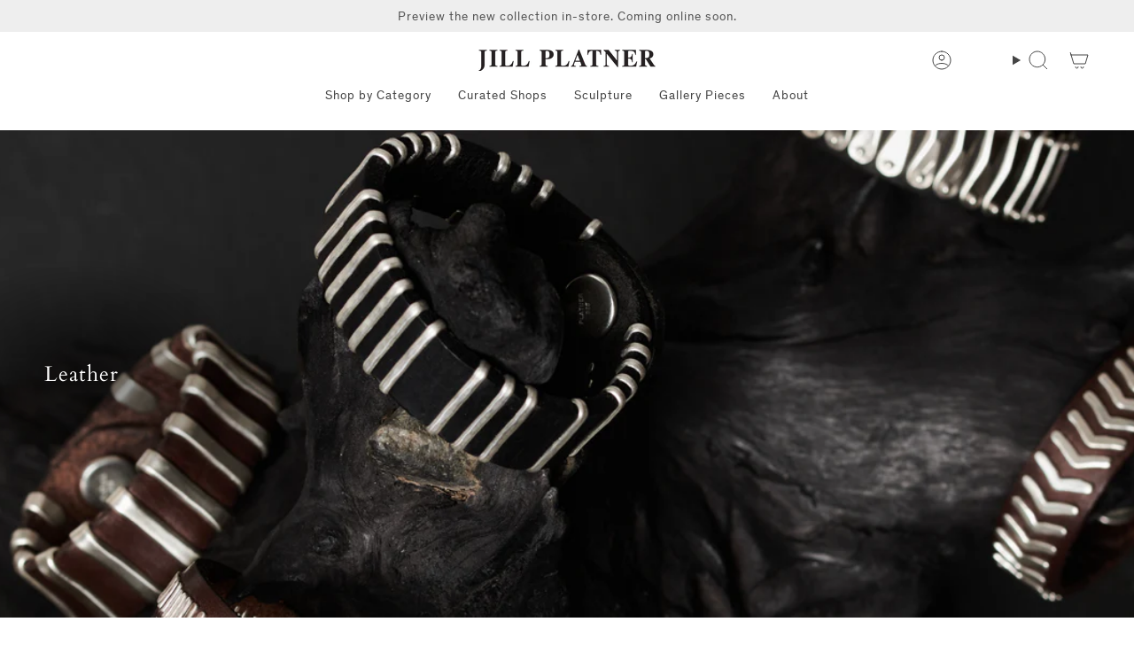

--- FILE ---
content_type: text/html; charset=utf-8
request_url: https://jillplatner.com/collections/leather
body_size: 62566
content:
<!doctype html>
<html class="no-js no-touch supports-no-cookies" lang="en">
<head>
    <meta charset="UTF-8">
  <meta http-equiv="X-UA-Compatible" content="IE=edge">
  <meta name="viewport" content="width=device-width, initial-scale=1.0">
  <meta name="theme-color" content="#ab8c52">
  <link rel="canonical" href="https://jillplatner.com/collections/leather">
  <link rel="preconnect" href="https://cdn.shopify.com" crossorigin>
  <!-- ======================= Broadcast Theme V5.1.3 ========================= --><link rel="preconnect" href="https://fonts.shopifycdn.com" crossorigin><link href="//jillplatner.com/cdn/shop/t/40/assets/theme.css?v=59619464196213203921759421412" as="style" rel="preload">
  <link href="//jillplatner.com/cdn/shop/t/40/assets/custom.css?v=121264794794264163851753973306" as="style" rel="preload">
  <link href="//jillplatner.com/cdn/shop/t/40/assets/vendor.js?v=93779096473886333451752847287" as="script" rel="preload">
  <link href="//jillplatner.com/cdn/shop/t/40/assets/theme.js?v=76068313012163680871752847287" as="script" rel="preload">

    <link rel="icon" type="image/png" href="//jillplatner.com/cdn/shop/files/New_Blue_Logo.png?crop=center&height=32&v=1706198649&width=32">
  

  <!-- Title and description ================================================ -->
  
  <title>
    
    Leather
    
    
    
      &ndash; Jill Platner
    
  </title>

  
    <meta name="description" content="Sterling silver and 19k gold fine jewelry inspired by the natural world. Handcrafted by artisans at our New York City studio for more than 30 years. Timeless, organic and sustainable. ">
  

  <meta property="og:site_name" content="Jill Platner">
<meta property="og:url" content="https://jillplatner.com/collections/leather">
<meta property="og:title" content="Leather">
<meta property="og:type" content="product.group">
<meta property="og:description" content="Sterling silver and 19k gold fine jewelry inspired by the natural world. Handcrafted by artisans at our New York City studio for more than 30 years. Timeless, organic and sustainable. "><meta property="og:image" content="http://jillplatner.com/cdn/shop/collections/2016-035_ZF_0002.jpg?v=1700857427">
  <meta property="og:image:secure_url" content="https://jillplatner.com/cdn/shop/collections/2016-035_ZF_0002.jpg?v=1700857427">
  <meta property="og:image:width" content="5226">
  <meta property="og:image:height" content="1829"><meta name="twitter:card" content="summary_large_image">
<meta name="twitter:title" content="Leather">
<meta name="twitter:description" content="Sterling silver and 19k gold fine jewelry inspired by the natural world. Handcrafted by artisans at our New York City studio for more than 30 years. Timeless, organic and sustainable. ">

  <!-- CSS ================================================================== -->

  <link href="//jillplatner.com/cdn/shop/t/40/assets/font-settings.css?v=40053847343094232701763674448" rel="stylesheet" type="text/css" media="all" />

  
<style data-shopify>

:root {--scrollbar-width: 0px;





--COLOR-VIDEO-BG: #f2f2f2;
--COLOR-BG-BRIGHTER: #f2f2f2;--COLOR-BG: #ffffff;--COLOR-BG-ALPHA-25: rgba(255, 255, 255, 0.25);
--COLOR-BG-TRANSPARENT: rgba(255, 255, 255, 0);
--COLOR-BG-SECONDARY: #f7f9fa;
--COLOR-BG-SECONDARY-LIGHTEN: #ffffff;
--COLOR-BG-RGB: 255, 255, 255;

--COLOR-TEXT-DARK: #221c1c;
--COLOR-TEXT: #454545;
--COLOR-TEXT-LIGHT: #7d7d7d;


/* === Opacity shades of grey ===*/
--COLOR-A5:  rgba(69, 69, 69, 0.05);
--COLOR-A10: rgba(69, 69, 69, 0.1);
--COLOR-A15: rgba(69, 69, 69, 0.15);
--COLOR-A20: rgba(69, 69, 69, 0.2);
--COLOR-A25: rgba(69, 69, 69, 0.25);
--COLOR-A30: rgba(69, 69, 69, 0.3);
--COLOR-A35: rgba(69, 69, 69, 0.35);
--COLOR-A40: rgba(69, 69, 69, 0.4);
--COLOR-A45: rgba(69, 69, 69, 0.45);
--COLOR-A50: rgba(69, 69, 69, 0.5);
--COLOR-A55: rgba(69, 69, 69, 0.55);
--COLOR-A60: rgba(69, 69, 69, 0.6);
--COLOR-A65: rgba(69, 69, 69, 0.65);
--COLOR-A70: rgba(69, 69, 69, 0.7);
--COLOR-A75: rgba(69, 69, 69, 0.75);
--COLOR-A80: rgba(69, 69, 69, 0.8);
--COLOR-A85: rgba(69, 69, 69, 0.85);
--COLOR-A90: rgba(69, 69, 69, 0.9);
--COLOR-A95: rgba(69, 69, 69, 0.95);

--COLOR-BORDER: rgb(240, 240, 240);
--COLOR-BORDER-LIGHT: #f6f6f6;
--COLOR-BORDER-HAIRLINE: #f7f7f7;
--COLOR-BORDER-DARK: #bdbdbd;/* === Bright color ===*/
--COLOR-PRIMARY: #ab8c52;
--COLOR-PRIMARY-HOVER: #806430;
--COLOR-PRIMARY-FADE: rgba(171, 140, 82, 0.05);
--COLOR-PRIMARY-FADE-HOVER: rgba(171, 140, 82, 0.1);
--COLOR-PRIMARY-LIGHT: #e8d4ae;--COLOR-PRIMARY-OPPOSITE: #ffffff;



/* === link Color ===*/
--COLOR-LINK: #454545;
--COLOR-LINK-HOVER: rgba(69, 69, 69, 0.7);
--COLOR-LINK-FADE: rgba(69, 69, 69, 0.05);
--COLOR-LINK-FADE-HOVER: rgba(69, 69, 69, 0.1);--COLOR-LINK-OPPOSITE: #ffffff;


/* === Product grid sale tags ===*/
--COLOR-SALE-BG: #f9dee5;
--COLOR-SALE-TEXT: #af7b88;--COLOR-SALE-TEXT-SECONDARY: #f9dee5;

/* === Product grid badges ===*/
--COLOR-BADGE-BG: #ffffff;
--COLOR-BADGE-TEXT: #212121;

/* === Product sale color ===*/
--COLOR-SALE: #d20000;

/* === Gray background on Product grid items ===*/--filter-bg: 1.0;/* === Helper colors for form error states ===*/
--COLOR-ERROR: #721C24;
--COLOR-ERROR-BG: #F8D7DA;
--COLOR-ERROR-BORDER: #F5C6CB;



  --RADIUS: 0px;
  --RADIUS-SELECT: 0px;

--COLOR-HEADER-BG: #ffffff;--COLOR-HEADER-BG-TRANSPARENT: rgba(255, 255, 255, 0);
--COLOR-HEADER-LINK: #454545;
--COLOR-HEADER-LINK-HOVER: rgba(69, 69, 69, 0.7);

--COLOR-MENU-BG: #ffffff;
--COLOR-MENU-LINK: #454545;
--COLOR-MENU-LINK-HOVER: rgba(69, 69, 69, 0.7);
--COLOR-SUBMENU-BG: #ffffff;
--COLOR-SUBMENU-LINK: #454545;
--COLOR-SUBMENU-LINK-HOVER: rgba(69, 69, 69, 0.7);
--COLOR-SUBMENU-TEXT-LIGHT: #7d7d7d;
--COLOR-MENU-TRANSPARENT: #ffffff;
--COLOR-MENU-TRANSPARENT-HOVER: rgba(255, 255, 255, 0.7);

--COLOR-FOOTER-BG: #eeeeee;
--COLOR-FOOTER-TEXT: #454545;
--COLOR-FOOTER-TEXT-A35: rgba(69, 69, 69, 0.35);
--COLOR-FOOTER-TEXT-A75: rgba(69, 69, 69, 0.75);
--COLOR-FOOTER-LINK: #454545;
--COLOR-FOOTER-LINK-HOVER: rgba(69, 69, 69, 0.7);
--COLOR-FOOTER-BORDER: #454545;

--TRANSPARENT: rgba(255, 255, 255, 0);

/* === Default overlay opacity ===*/
--overlay-opacity: 0;
--underlay-opacity: 1;
--underlay-bg: rgba(0,0,0,0.4);

/* === Custom Cursor ===*/
--ICON-ZOOM-IN: url( "//jillplatner.com/cdn/shop/t/40/assets/icon-zoom-in.svg?v=182473373117644429561752847287" );
--ICON-ZOOM-OUT: url( "//jillplatner.com/cdn/shop/t/40/assets/icon-zoom-out.svg?v=101497157853986683871752847287" );

/* === Custom Icons ===*/


  
  --ICON-ADD-BAG: url( "//jillplatner.com/cdn/shop/t/40/assets/icon-add-bag.svg?v=23763382405227654651752847289" );
  --ICON-ADD-CART: url( "//jillplatner.com/cdn/shop/t/40/assets/icon-add-cart.svg?v=3962293684743587821752847287" );
  --ICON-ARROW-LEFT: url( "//jillplatner.com/cdn/shop/t/40/assets/icon-arrow-left.svg?v=136066145774695772731752847288" );
  --ICON-ARROW-RIGHT: url( "//jillplatner.com/cdn/shop/t/40/assets/icon-arrow-right.svg?v=150928298113663093401752847289" );
  --ICON-SELECT: url("//jillplatner.com/cdn/shop/t/40/assets/icon-select.svg?v=167170173659852274001752847286");


--PRODUCT-GRID-ASPECT-RATIO: 100%;

/* === Typography ===*/
--FONT-WEIGHT-BODY: 400;
--FONT-WEIGHT-BODY-BOLD: 500;

--FONT-STACK-BODY: Figtree, sans-serif;
--FONT-STYLE-BODY: normal;
--FONT-STYLE-BODY-ITALIC: italic;
--FONT-ADJUST-BODY: 1.0;

--FONT-WEIGHT-HEADING: 400;
--FONT-WEIGHT-HEADING-BOLD: 700;

--FONT-STACK-HEADING: Cardo, serif;
--FONT-STYLE-HEADING: normal;
--FONT-STYLE-HEADING-ITALIC: italic;
--FONT-ADJUST-HEADING: 0.9;

--FONT-STACK-NAV: Figtree, sans-serif;
--FONT-STYLE-NAV: normal;
--FONT-STYLE-NAV-ITALIC: italic;
--FONT-ADJUST-NAV: 1.0;

--FONT-WEIGHT-NAV: 400;
--FONT-WEIGHT-NAV-BOLD: 500;

--FONT-SIZE-BASE: 1.0rem;
--FONT-SIZE-BASE-PERCENT: 1.0;

/* === Parallax ===*/
--PARALLAX-STRENGTH-MIN: 120.0%;
--PARALLAX-STRENGTH-MAX: 130.0%;--COLUMNS: 4;
--COLUMNS-MEDIUM: 3;
--COLUMNS-SMALL: 2;
--COLUMNS-MOBILE: 1;--LAYOUT-OUTER: 50px;
  --LAYOUT-GUTTER: 32px;
  --LAYOUT-OUTER-MEDIUM: 30px;
  --LAYOUT-GUTTER-MEDIUM: 22px;
  --LAYOUT-OUTER-SMALL: 16px;
  --LAYOUT-GUTTER-SMALL: 16px;--base-animation-delay: 0ms;
--line-height-normal: 1.375; /* Equals to line-height: normal; */--SIDEBAR-WIDTH: 288px;
  --SIDEBAR-WIDTH-MEDIUM: 258px;--DRAWER-WIDTH: 380px;--ICON-STROKE-WIDTH: 1px;/* === Button General ===*/
--BTN-FONT-STACK: Figtree, sans-serif;
--BTN-FONT-WEIGHT: 400;
--BTN-FONT-STYLE: normal;
--BTN-FONT-SIZE: 13px;

--BTN-LETTER-SPACING: 0.1em;
--BTN-UPPERCASE: uppercase;
--BTN-TEXT-ARROW-OFFSET: -1px;

/* === Button Primary ===*/
--BTN-PRIMARY-BORDER-COLOR: #757575;
--BTN-PRIMARY-BG-COLOR: #757575;
--BTN-PRIMARY-TEXT-COLOR: #ffffff;


  --BTN-PRIMARY-BG-COLOR-BRIGHTER: #686868;


/* === Button Secondary ===*/
--BTN-SECONDARY-BORDER-COLOR: #ab8c52;
--BTN-SECONDARY-BG-COLOR: #ab8c52;
--BTN-SECONDARY-TEXT-COLOR: #ffffff;


  --BTN-SECONDARY-BG-COLOR-BRIGHTER: #9a7e4a;


/* === Button White ===*/
--TEXT-BTN-BORDER-WHITE: #fff;
--TEXT-BTN-BG-WHITE: #fff;
--TEXT-BTN-WHITE: #000;
--TEXT-BTN-BG-WHITE-BRIGHTER: #f2f2f2;

/* === Button Black ===*/
--TEXT-BTN-BG-BLACK: #000;
--TEXT-BTN-BORDER-BLACK: #000;
--TEXT-BTN-BLACK: #fff;
--TEXT-BTN-BG-BLACK-BRIGHTER: #1a1a1a;

/* === Cart Gradient ===*/


  --FREE-SHIPPING-GRADIENT: linear-gradient(to right, var(--COLOR-PRIMARY-LIGHT) 0%, var(--COLOR-PRIMARY) 100%);


}

::backdrop {
  --underlay-opacity: 1;
  --underlay-bg: rgba(0,0,0,0.4);
}
</style>


  <link href="//jillplatner.com/cdn/shop/t/40/assets/theme.css?v=59619464196213203921759421412" rel="stylesheet" type="text/css" media="all" />
  <link href="//jillplatner.com/cdn/shop/t/40/assets/custom.css?v=121264794794264163851753973306" rel="stylesheet" type="text/css" media="all" />
<link href="//jillplatner.com/cdn/shop/t/40/assets/swatches.css?v=157844926215047500451752847289" as="style" rel="preload">
    <link href="//jillplatner.com/cdn/shop/t/40/assets/swatches.css?v=157844926215047500451752847289" rel="stylesheet" type="text/css" media="all" />
<style data-shopify>.swatches {
    --black: #000000;--white: #fafafa;--blank: url(//jillplatner.com/cdn/shop/files/blank_small.png?v=7758);
  }</style>
<script>
    if (window.navigator.userAgent.indexOf('MSIE ') > 0 || window.navigator.userAgent.indexOf('Trident/') > 0) {
      document.documentElement.className = document.documentElement.className + ' ie';

      var scripts = document.getElementsByTagName('script')[0];
      var polyfill = document.createElement("script");
      polyfill.defer = true;
      polyfill.src = "//jillplatner.com/cdn/shop/t/40/assets/ie11.js?v=144489047535103983231752847288";

      scripts.parentNode.insertBefore(polyfill, scripts);
    } else {
      document.documentElement.className = document.documentElement.className.replace('no-js', 'js');
    }

    document.documentElement.style.setProperty('--scrollbar-width', `${getScrollbarWidth()}px`);

    function getScrollbarWidth() {
      // Creating invisible container
      const outer = document.createElement('div');
      outer.style.visibility = 'hidden';
      outer.style.overflow = 'scroll'; // forcing scrollbar to appear
      outer.style.msOverflowStyle = 'scrollbar'; // needed for WinJS apps
      document.documentElement.appendChild(outer);

      // Creating inner element and placing it in the container
      const inner = document.createElement('div');
      outer.appendChild(inner);

      // Calculating difference between container's full width and the child width
      const scrollbarWidth = outer.offsetWidth - inner.offsetWidth;

      // Removing temporary elements from the DOM
      outer.parentNode.removeChild(outer);

      return scrollbarWidth;
    }

    let root = '/';
    if (root[root.length - 1] !== '/') {
      root = root + '/';
    }

    window.theme = {
      routes: {
        root: root,
        cart_url: '/cart',
        cart_add_url: '/cart/add',
        cart_change_url: '/cart/change',
        product_recommendations_url: '/recommendations/products',
        predictive_search_url: '/search/suggest',
        addresses_url: '/account/addresses'
      },
      assets: {
        photoswipe: '//jillplatner.com/cdn/shop/t/40/assets/photoswipe.js?v=162613001030112971491752847289',
        smoothscroll: '//jillplatner.com/cdn/shop/t/40/assets/smoothscroll.js?v=37906625415260927261752847289',
      },
      strings: {
        addToCart: "Add to cart",
        cartAcceptanceError: "You must accept our terms and conditions.",
        soldOut: "Sold Out",
        from: "From",
        preOrder: "Pre-order",
        sale: "Sale",
        subscription: "Subscription",
        unavailable: "Unavailable",
        unitPrice: "Unit price",
        unitPriceSeparator: "per",
        shippingCalcSubmitButton: "Calculate shipping",
        shippingCalcSubmitButtonDisabled: "Calculating...",
        selectValue: "Select value",
        selectColor: "Select color",
        oneColor: "color",
        otherColor: "colors",
        upsellAddToCart: "Add",
        free: "Free",
        swatchesColor: "Color, Colour"
      },
      settings: {
        customerLoggedIn: null ? true : false,
        cartDrawerEnabled: true,
        enableQuickAdd: false,
        enableAnimations: true,
        variantOnSale: true,
      },
      moneyFormat: false ? "${{amount}} USD" : "${{amount}}",
      moneyWithoutCurrencyFormat: "${{amount}}",
      moneyWithCurrencyFormat: "${{amount}} USD",
      subtotal: 0,
      info: {
        name: 'broadcast'
      },
      version: '5.1.3'
    };

    if (window.performance) {
      window.performance.mark('init');
    } else {
      window.fastNetworkAndCPU = false;
    }
  </script>

  
    <script src="//jillplatner.com/cdn/shopifycloud/storefront/assets/themes_support/shopify_common-5f594365.js" defer="defer"></script>
  

  <!-- Theme Javascript ============================================================== -->
  <script src="//jillplatner.com/cdn/shop/t/40/assets/vendor.js?v=93779096473886333451752847287" defer="defer"></script>
  <script src="//jillplatner.com/cdn/shop/t/40/assets/theme.js?v=76068313012163680871752847287" defer="defer"></script><!-- Shopify app scripts =========================================================== -->

  <script>window.performance && window.performance.mark && window.performance.mark('shopify.content_for_header.start');</script><meta name="facebook-domain-verification" content="25d5ee1q6qezdhp7cgns4n4qpagt26">
<meta name="google-site-verification" content="Cz1qjGDfJk4WKXjxs-sfGlbUSn7D6XtLGnw2wBT-pFY">
<meta id="shopify-digital-wallet" name="shopify-digital-wallet" content="/14164790/digital_wallets/dialog">
<meta name="shopify-checkout-api-token" content="cf0d12c76602b8c9eb595817b5e65441">
<link rel="alternate" type="application/atom+xml" title="Feed" href="/collections/leather.atom" />
<link rel="next" href="/collections/leather?page=2">
<link rel="alternate" type="application/json+oembed" href="https://jillplatner.com/collections/leather.oembed">
<script async="async" src="/checkouts/internal/preloads.js?locale=en-US"></script>
<link rel="preconnect" href="https://shop.app" crossorigin="anonymous">
<script async="async" src="https://shop.app/checkouts/internal/preloads.js?locale=en-US&shop_id=14164790" crossorigin="anonymous"></script>
<script id="apple-pay-shop-capabilities" type="application/json">{"shopId":14164790,"countryCode":"US","currencyCode":"USD","merchantCapabilities":["supports3DS"],"merchantId":"gid:\/\/shopify\/Shop\/14164790","merchantName":"Jill Platner","requiredBillingContactFields":["postalAddress","email","phone"],"requiredShippingContactFields":["postalAddress","email","phone"],"shippingType":"shipping","supportedNetworks":["visa","masterCard","amex","discover","elo","jcb"],"total":{"type":"pending","label":"Jill Platner","amount":"1.00"},"shopifyPaymentsEnabled":true,"supportsSubscriptions":true}</script>
<script id="shopify-features" type="application/json">{"accessToken":"cf0d12c76602b8c9eb595817b5e65441","betas":["rich-media-storefront-analytics"],"domain":"jillplatner.com","predictiveSearch":true,"shopId":14164790,"locale":"en"}</script>
<script>var Shopify = Shopify || {};
Shopify.shop = "jillplatner.myshopify.com";
Shopify.locale = "en";
Shopify.currency = {"active":"USD","rate":"1.0"};
Shopify.country = "US";
Shopify.theme = {"name":"jill-platner\/main","id":151274455266,"schema_name":"Broadcast","schema_version":"5.1.3","theme_store_id":null,"role":"main"};
Shopify.theme.handle = "null";
Shopify.theme.style = {"id":null,"handle":null};
Shopify.cdnHost = "jillplatner.com/cdn";
Shopify.routes = Shopify.routes || {};
Shopify.routes.root = "/";</script>
<script type="module">!function(o){(o.Shopify=o.Shopify||{}).modules=!0}(window);</script>
<script>!function(o){function n(){var o=[];function n(){o.push(Array.prototype.slice.apply(arguments))}return n.q=o,n}var t=o.Shopify=o.Shopify||{};t.loadFeatures=n(),t.autoloadFeatures=n()}(window);</script>
<script>
  window.ShopifyPay = window.ShopifyPay || {};
  window.ShopifyPay.apiHost = "shop.app\/pay";
  window.ShopifyPay.redirectState = null;
</script>
<script id="shop-js-analytics" type="application/json">{"pageType":"collection"}</script>
<script defer="defer" async type="module" src="//jillplatner.com/cdn/shopifycloud/shop-js/modules/v2/client.init-shop-cart-sync_BdyHc3Nr.en.esm.js"></script>
<script defer="defer" async type="module" src="//jillplatner.com/cdn/shopifycloud/shop-js/modules/v2/chunk.common_Daul8nwZ.esm.js"></script>
<script type="module">
  await import("//jillplatner.com/cdn/shopifycloud/shop-js/modules/v2/client.init-shop-cart-sync_BdyHc3Nr.en.esm.js");
await import("//jillplatner.com/cdn/shopifycloud/shop-js/modules/v2/chunk.common_Daul8nwZ.esm.js");

  window.Shopify.SignInWithShop?.initShopCartSync?.({"fedCMEnabled":true,"windoidEnabled":true});

</script>
<script>
  window.Shopify = window.Shopify || {};
  if (!window.Shopify.featureAssets) window.Shopify.featureAssets = {};
  window.Shopify.featureAssets['shop-js'] = {"shop-cart-sync":["modules/v2/client.shop-cart-sync_QYOiDySF.en.esm.js","modules/v2/chunk.common_Daul8nwZ.esm.js"],"init-fed-cm":["modules/v2/client.init-fed-cm_DchLp9rc.en.esm.js","modules/v2/chunk.common_Daul8nwZ.esm.js"],"shop-button":["modules/v2/client.shop-button_OV7bAJc5.en.esm.js","modules/v2/chunk.common_Daul8nwZ.esm.js"],"init-windoid":["modules/v2/client.init-windoid_DwxFKQ8e.en.esm.js","modules/v2/chunk.common_Daul8nwZ.esm.js"],"shop-cash-offers":["modules/v2/client.shop-cash-offers_DWtL6Bq3.en.esm.js","modules/v2/chunk.common_Daul8nwZ.esm.js","modules/v2/chunk.modal_CQq8HTM6.esm.js"],"shop-toast-manager":["modules/v2/client.shop-toast-manager_CX9r1SjA.en.esm.js","modules/v2/chunk.common_Daul8nwZ.esm.js"],"init-shop-email-lookup-coordinator":["modules/v2/client.init-shop-email-lookup-coordinator_UhKnw74l.en.esm.js","modules/v2/chunk.common_Daul8nwZ.esm.js"],"pay-button":["modules/v2/client.pay-button_DzxNnLDY.en.esm.js","modules/v2/chunk.common_Daul8nwZ.esm.js"],"avatar":["modules/v2/client.avatar_BTnouDA3.en.esm.js"],"init-shop-cart-sync":["modules/v2/client.init-shop-cart-sync_BdyHc3Nr.en.esm.js","modules/v2/chunk.common_Daul8nwZ.esm.js"],"shop-login-button":["modules/v2/client.shop-login-button_D8B466_1.en.esm.js","modules/v2/chunk.common_Daul8nwZ.esm.js","modules/v2/chunk.modal_CQq8HTM6.esm.js"],"init-customer-accounts-sign-up":["modules/v2/client.init-customer-accounts-sign-up_C8fpPm4i.en.esm.js","modules/v2/client.shop-login-button_D8B466_1.en.esm.js","modules/v2/chunk.common_Daul8nwZ.esm.js","modules/v2/chunk.modal_CQq8HTM6.esm.js"],"init-shop-for-new-customer-accounts":["modules/v2/client.init-shop-for-new-customer-accounts_CVTO0Ztu.en.esm.js","modules/v2/client.shop-login-button_D8B466_1.en.esm.js","modules/v2/chunk.common_Daul8nwZ.esm.js","modules/v2/chunk.modal_CQq8HTM6.esm.js"],"init-customer-accounts":["modules/v2/client.init-customer-accounts_dRgKMfrE.en.esm.js","modules/v2/client.shop-login-button_D8B466_1.en.esm.js","modules/v2/chunk.common_Daul8nwZ.esm.js","modules/v2/chunk.modal_CQq8HTM6.esm.js"],"shop-follow-button":["modules/v2/client.shop-follow-button_CkZpjEct.en.esm.js","modules/v2/chunk.common_Daul8nwZ.esm.js","modules/v2/chunk.modal_CQq8HTM6.esm.js"],"lead-capture":["modules/v2/client.lead-capture_BntHBhfp.en.esm.js","modules/v2/chunk.common_Daul8nwZ.esm.js","modules/v2/chunk.modal_CQq8HTM6.esm.js"],"checkout-modal":["modules/v2/client.checkout-modal_CfxcYbTm.en.esm.js","modules/v2/chunk.common_Daul8nwZ.esm.js","modules/v2/chunk.modal_CQq8HTM6.esm.js"],"shop-login":["modules/v2/client.shop-login_Da4GZ2H6.en.esm.js","modules/v2/chunk.common_Daul8nwZ.esm.js","modules/v2/chunk.modal_CQq8HTM6.esm.js"],"payment-terms":["modules/v2/client.payment-terms_MV4M3zvL.en.esm.js","modules/v2/chunk.common_Daul8nwZ.esm.js","modules/v2/chunk.modal_CQq8HTM6.esm.js"]};
</script>
<script>(function() {
  var isLoaded = false;
  function asyncLoad() {
    if (isLoaded) return;
    isLoaded = true;
    var urls = ["https:\/\/chimpstatic.com\/mcjs-connected\/js\/users\/a091f4fe7916d5350672dcd3d\/ce4e8649ef825a1be859c8137.js?shop=jillplatner.myshopify.com"];
    for (var i = 0; i < urls.length; i++) {
      var s = document.createElement('script');
      s.type = 'text/javascript';
      s.async = true;
      s.src = urls[i];
      var x = document.getElementsByTagName('script')[0];
      x.parentNode.insertBefore(s, x);
    }
  };
  if(window.attachEvent) {
    window.attachEvent('onload', asyncLoad);
  } else {
    window.addEventListener('load', asyncLoad, false);
  }
})();</script>
<script id="__st">var __st={"a":14164790,"offset":-18000,"reqid":"9141ec04-b012-4ba2-b1c1-1dbf6ca65578-1768959727","pageurl":"jillplatner.com\/collections\/leather","u":"c02779ddcd0f","p":"collection","rtyp":"collection","rid":199229440153};</script>
<script>window.ShopifyPaypalV4VisibilityTracking = true;</script>
<script id="captcha-bootstrap">!function(){'use strict';const t='contact',e='account',n='new_comment',o=[[t,t],['blogs',n],['comments',n],[t,'customer']],c=[[e,'customer_login'],[e,'guest_login'],[e,'recover_customer_password'],[e,'create_customer']],r=t=>t.map((([t,e])=>`form[action*='/${t}']:not([data-nocaptcha='true']) input[name='form_type'][value='${e}']`)).join(','),a=t=>()=>t?[...document.querySelectorAll(t)].map((t=>t.form)):[];function s(){const t=[...o],e=r(t);return a(e)}const i='password',u='form_key',d=['recaptcha-v3-token','g-recaptcha-response','h-captcha-response',i],f=()=>{try{return window.sessionStorage}catch{return}},m='__shopify_v',_=t=>t.elements[u];function p(t,e,n=!1){try{const o=window.sessionStorage,c=JSON.parse(o.getItem(e)),{data:r}=function(t){const{data:e,action:n}=t;return t[m]||n?{data:e,action:n}:{data:t,action:n}}(c);for(const[e,n]of Object.entries(r))t.elements[e]&&(t.elements[e].value=n);n&&o.removeItem(e)}catch(o){console.error('form repopulation failed',{error:o})}}const l='form_type',E='cptcha';function T(t){t.dataset[E]=!0}const w=window,h=w.document,L='Shopify',v='ce_forms',y='captcha';let A=!1;((t,e)=>{const n=(g='f06e6c50-85a8-45c8-87d0-21a2b65856fe',I='https://cdn.shopify.com/shopifycloud/storefront-forms-hcaptcha/ce_storefront_forms_captcha_hcaptcha.v1.5.2.iife.js',D={infoText:'Protected by hCaptcha',privacyText:'Privacy',termsText:'Terms'},(t,e,n)=>{const o=w[L][v],c=o.bindForm;if(c)return c(t,g,e,D).then(n);var r;o.q.push([[t,g,e,D],n]),r=I,A||(h.body.append(Object.assign(h.createElement('script'),{id:'captcha-provider',async:!0,src:r})),A=!0)});var g,I,D;w[L]=w[L]||{},w[L][v]=w[L][v]||{},w[L][v].q=[],w[L][y]=w[L][y]||{},w[L][y].protect=function(t,e){n(t,void 0,e),T(t)},Object.freeze(w[L][y]),function(t,e,n,w,h,L){const[v,y,A,g]=function(t,e,n){const i=e?o:[],u=t?c:[],d=[...i,...u],f=r(d),m=r(i),_=r(d.filter((([t,e])=>n.includes(e))));return[a(f),a(m),a(_),s()]}(w,h,L),I=t=>{const e=t.target;return e instanceof HTMLFormElement?e:e&&e.form},D=t=>v().includes(t);t.addEventListener('submit',(t=>{const e=I(t);if(!e)return;const n=D(e)&&!e.dataset.hcaptchaBound&&!e.dataset.recaptchaBound,o=_(e),c=g().includes(e)&&(!o||!o.value);(n||c)&&t.preventDefault(),c&&!n&&(function(t){try{if(!f())return;!function(t){const e=f();if(!e)return;const n=_(t);if(!n)return;const o=n.value;o&&e.removeItem(o)}(t);const e=Array.from(Array(32),(()=>Math.random().toString(36)[2])).join('');!function(t,e){_(t)||t.append(Object.assign(document.createElement('input'),{type:'hidden',name:u})),t.elements[u].value=e}(t,e),function(t,e){const n=f();if(!n)return;const o=[...t.querySelectorAll(`input[type='${i}']`)].map((({name:t})=>t)),c=[...d,...o],r={};for(const[a,s]of new FormData(t).entries())c.includes(a)||(r[a]=s);n.setItem(e,JSON.stringify({[m]:1,action:t.action,data:r}))}(t,e)}catch(e){console.error('failed to persist form',e)}}(e),e.submit())}));const S=(t,e)=>{t&&!t.dataset[E]&&(n(t,e.some((e=>e===t))),T(t))};for(const o of['focusin','change'])t.addEventListener(o,(t=>{const e=I(t);D(e)&&S(e,y())}));const B=e.get('form_key'),M=e.get(l),P=B&&M;t.addEventListener('DOMContentLoaded',(()=>{const t=y();if(P)for(const e of t)e.elements[l].value===M&&p(e,B);[...new Set([...A(),...v().filter((t=>'true'===t.dataset.shopifyCaptcha))])].forEach((e=>S(e,t)))}))}(h,new URLSearchParams(w.location.search),n,t,e,['guest_login'])})(!0,!0)}();</script>
<script integrity="sha256-4kQ18oKyAcykRKYeNunJcIwy7WH5gtpwJnB7kiuLZ1E=" data-source-attribution="shopify.loadfeatures" defer="defer" src="//jillplatner.com/cdn/shopifycloud/storefront/assets/storefront/load_feature-a0a9edcb.js" crossorigin="anonymous"></script>
<script crossorigin="anonymous" defer="defer" src="//jillplatner.com/cdn/shopifycloud/storefront/assets/shopify_pay/storefront-65b4c6d7.js?v=20250812"></script>
<script data-source-attribution="shopify.dynamic_checkout.dynamic.init">var Shopify=Shopify||{};Shopify.PaymentButton=Shopify.PaymentButton||{isStorefrontPortableWallets:!0,init:function(){window.Shopify.PaymentButton.init=function(){};var t=document.createElement("script");t.src="https://jillplatner.com/cdn/shopifycloud/portable-wallets/latest/portable-wallets.en.js",t.type="module",document.head.appendChild(t)}};
</script>
<script data-source-attribution="shopify.dynamic_checkout.buyer_consent">
  function portableWalletsHideBuyerConsent(e){var t=document.getElementById("shopify-buyer-consent"),n=document.getElementById("shopify-subscription-policy-button");t&&n&&(t.classList.add("hidden"),t.setAttribute("aria-hidden","true"),n.removeEventListener("click",e))}function portableWalletsShowBuyerConsent(e){var t=document.getElementById("shopify-buyer-consent"),n=document.getElementById("shopify-subscription-policy-button");t&&n&&(t.classList.remove("hidden"),t.removeAttribute("aria-hidden"),n.addEventListener("click",e))}window.Shopify?.PaymentButton&&(window.Shopify.PaymentButton.hideBuyerConsent=portableWalletsHideBuyerConsent,window.Shopify.PaymentButton.showBuyerConsent=portableWalletsShowBuyerConsent);
</script>
<script data-source-attribution="shopify.dynamic_checkout.cart.bootstrap">document.addEventListener("DOMContentLoaded",(function(){function t(){return document.querySelector("shopify-accelerated-checkout-cart, shopify-accelerated-checkout")}if(t())Shopify.PaymentButton.init();else{new MutationObserver((function(e,n){t()&&(Shopify.PaymentButton.init(),n.disconnect())})).observe(document.body,{childList:!0,subtree:!0})}}));
</script>
<link id="shopify-accelerated-checkout-styles" rel="stylesheet" media="screen" href="https://jillplatner.com/cdn/shopifycloud/portable-wallets/latest/accelerated-checkout-backwards-compat.css" crossorigin="anonymous">
<style id="shopify-accelerated-checkout-cart">
        #shopify-buyer-consent {
  margin-top: 1em;
  display: inline-block;
  width: 100%;
}

#shopify-buyer-consent.hidden {
  display: none;
}

#shopify-subscription-policy-button {
  background: none;
  border: none;
  padding: 0;
  text-decoration: underline;
  font-size: inherit;
  cursor: pointer;
}

#shopify-subscription-policy-button::before {
  box-shadow: none;
}

      </style>
<script id="sections-script" data-sections="footer" defer="defer" src="//jillplatner.com/cdn/shop/t/40/compiled_assets/scripts.js?v=7758"></script>
<script>window.performance && window.performance.mark && window.performance.mark('shopify.content_for_header.end');</script>

<!-- BEGIN app block: shopify://apps/blockify-fraud-filter/blocks/app_embed/2e3e0ba5-0e70-447a-9ec5-3bf76b5ef12e --> 
 
 
    <script>
        window.blockifyShopIdentifier = "jillplatner.myshopify.com";
        window.ipBlockerMetafields = "{\"showOverlayByPass\":false,\"disableSpyExtensions\":false,\"blockUnknownBots\":false,\"activeApp\":true,\"blockByMetafield\":true,\"visitorAnalytic\":true,\"showWatermark\":true,\"token\":\"eyJhbGciOiJIUzI1NiIsInR5cCI6IkpXVCJ9.eyJpZGVudGlmaWVySWQiOiJqaWxscGxhdG5lci5teXNob3BpZnkuY29tIiwiaWF0IjoxNzI1NDc5MjY3fQ.F7kViwiVNs9F5FefDtu_Hv8alB-I24R9sSuvIJHRKEc\"}";
        window.blockifyRules = "{\"whitelist\":[],\"blacklist\":[{\"id\":175408,\"type\":\"1\",\"country\":\"FI\",\"criteria\":\"3\",\"priority\":\"1\"},{\"id\":175409,\"type\":\"1\",\"country\":\"RU\",\"criteria\":\"3\",\"priority\":\"1\"},{\"id\":175410,\"type\":\"1\",\"country\":\"CN\",\"criteria\":\"3\",\"priority\":\"1\"}]}";
        window.ipblockerBlockTemplate = "{\"customCss\":\"#blockify---container{--bg-blockify: #fff;position:relative}#blockify---container::after{content:'';position:absolute;inset:0;background-repeat:no-repeat !important;background-size:cover !important;background:var(--bg-blockify);z-index:0}#blockify---container #blockify---container__inner{display:flex;flex-direction:column;align-items:center;position:relative;z-index:1}#blockify---container #blockify---container__inner #blockify-block-content{display:flex;flex-direction:column;align-items:center;text-align:center}#blockify---container #blockify---container__inner #blockify-block-content #blockify-block-superTitle{display:none !important}#blockify---container #blockify---container__inner #blockify-block-content #blockify-block-title{font-size:313%;font-weight:bold;margin-top:1em}@media only screen and (min-width: 768px) and (max-width: 1199px){#blockify---container #blockify---container__inner #blockify-block-content #blockify-block-title{font-size:188%}}@media only screen and (max-width: 767px){#blockify---container #blockify---container__inner #blockify-block-content #blockify-block-title{font-size:107%}}#blockify---container #blockify---container__inner #blockify-block-content #blockify-block-description{font-size:125%;margin:1.5em;line-height:1.5}@media only screen and (min-width: 768px) and (max-width: 1199px){#blockify---container #blockify---container__inner #blockify-block-content #blockify-block-description{font-size:88%}}@media only screen and (max-width: 767px){#blockify---container #blockify---container__inner #blockify-block-content #blockify-block-description{font-size:107%}}#blockify---container #blockify---container__inner #blockify-block-content #blockify-block-description #blockify-block-text-blink{display:none !important}#blockify---container #blockify---container__inner #blockify-logo-block-image{position:relative;width:400px;height:auto;max-height:300px}@media only screen and (max-width: 767px){#blockify---container #blockify---container__inner #blockify-logo-block-image{width:200px}}#blockify---container #blockify---container__inner #blockify-logo-block-image::before{content:'';display:block;padding-bottom:56.2%}#blockify---container #blockify---container__inner #blockify-logo-block-image img{position:absolute;top:0;left:0;width:100%;height:100%;object-fit:contain}\\n\",\"logoImage\":{\"active\":true,\"value\":\"https:\/\/storage.synctrack.io\/megamind-fraud\/assets\/default-thumbnail.png\",\"altText\":\"Red octagonal stop sign with a black hand symbol in the center, indicating a warning or prohibition\"},\"superTitle\":{\"active\":false,\"text\":\"403\",\"color\":\"#899df1\"},\"title\":{\"active\":true,\"text\":\"Access Denied\",\"color\":\"#000\"},\"description\":{\"active\":true,\"text\":\"The site owner may have set restrictions that prevent you from accessing the site. Please contact the site owner for access.\",\"color\":\"#000\"},\"background\":{\"active\":true,\"value\":\"#fff\",\"type\":\"1\",\"colorFrom\":null,\"colorTo\":null}}";

        
            window.blockifyCollectionId = 199229440153;
        
    </script>
<link href="https://cdn.shopify.com/extensions/019bc61e-5a2c-71e1-9b16-ae80802f2aca/blockify-shopify-287/assets/blockify-embed.min.js" as="script" type="text/javascript" rel="preload"><link href="https://cdn.shopify.com/extensions/019bc61e-5a2c-71e1-9b16-ae80802f2aca/blockify-shopify-287/assets/prevent-bypass-script.min.js" as="script" type="text/javascript" rel="preload">
<script type="text/javascript">
    window.blockifyBaseUrl = 'https://fraud.blockifyapp.com/s/api';
    window.blockifyPublicUrl = 'https://fraud.blockifyapp.com/s/api/public';
    window.bucketUrl = 'https://storage.synctrack.io/megamind-fraud';
    window.storefrontApiUrl  = 'https://fraud.blockifyapp.com/p/api';
</script>
<script type="text/javascript">
  window.blockifyChecking = true;
</script>
<script id="blockifyScriptByPass" type="text/javascript" src=https://cdn.shopify.com/extensions/019bc61e-5a2c-71e1-9b16-ae80802f2aca/blockify-shopify-287/assets/prevent-bypass-script.min.js async></script>
<script id="blockifyScriptTag" type="text/javascript" src=https://cdn.shopify.com/extensions/019bc61e-5a2c-71e1-9b16-ae80802f2aca/blockify-shopify-287/assets/blockify-embed.min.js async></script>


<!-- END app block --><script src="https://cdn.shopify.com/extensions/019b97b0-6350-7631-8123-95494b086580/socialwidget-instafeed-78/assets/social-widget.min.js" type="text/javascript" defer="defer"></script>
<link href="https://monorail-edge.shopifysvc.com" rel="dns-prefetch">
<script>(function(){if ("sendBeacon" in navigator && "performance" in window) {try {var session_token_from_headers = performance.getEntriesByType('navigation')[0].serverTiming.find(x => x.name == '_s').description;} catch {var session_token_from_headers = undefined;}var session_cookie_matches = document.cookie.match(/_shopify_s=([^;]*)/);var session_token_from_cookie = session_cookie_matches && session_cookie_matches.length === 2 ? session_cookie_matches[1] : "";var session_token = session_token_from_headers || session_token_from_cookie || "";function handle_abandonment_event(e) {var entries = performance.getEntries().filter(function(entry) {return /monorail-edge.shopifysvc.com/.test(entry.name);});if (!window.abandonment_tracked && entries.length === 0) {window.abandonment_tracked = true;var currentMs = Date.now();var navigation_start = performance.timing.navigationStart;var payload = {shop_id: 14164790,url: window.location.href,navigation_start,duration: currentMs - navigation_start,session_token,page_type: "collection"};window.navigator.sendBeacon("https://monorail-edge.shopifysvc.com/v1/produce", JSON.stringify({schema_id: "online_store_buyer_site_abandonment/1.1",payload: payload,metadata: {event_created_at_ms: currentMs,event_sent_at_ms: currentMs}}));}}window.addEventListener('pagehide', handle_abandonment_event);}}());</script>
<script id="web-pixels-manager-setup">(function e(e,d,r,n,o){if(void 0===o&&(o={}),!Boolean(null===(a=null===(i=window.Shopify)||void 0===i?void 0:i.analytics)||void 0===a?void 0:a.replayQueue)){var i,a;window.Shopify=window.Shopify||{};var t=window.Shopify;t.analytics=t.analytics||{};var s=t.analytics;s.replayQueue=[],s.publish=function(e,d,r){return s.replayQueue.push([e,d,r]),!0};try{self.performance.mark("wpm:start")}catch(e){}var l=function(){var e={modern:/Edge?\/(1{2}[4-9]|1[2-9]\d|[2-9]\d{2}|\d{4,})\.\d+(\.\d+|)|Firefox\/(1{2}[4-9]|1[2-9]\d|[2-9]\d{2}|\d{4,})\.\d+(\.\d+|)|Chrom(ium|e)\/(9{2}|\d{3,})\.\d+(\.\d+|)|(Maci|X1{2}).+ Version\/(15\.\d+|(1[6-9]|[2-9]\d|\d{3,})\.\d+)([,.]\d+|)( \(\w+\)|)( Mobile\/\w+|) Safari\/|Chrome.+OPR\/(9{2}|\d{3,})\.\d+\.\d+|(CPU[ +]OS|iPhone[ +]OS|CPU[ +]iPhone|CPU IPhone OS|CPU iPad OS)[ +]+(15[._]\d+|(1[6-9]|[2-9]\d|\d{3,})[._]\d+)([._]\d+|)|Android:?[ /-](13[3-9]|1[4-9]\d|[2-9]\d{2}|\d{4,})(\.\d+|)(\.\d+|)|Android.+Firefox\/(13[5-9]|1[4-9]\d|[2-9]\d{2}|\d{4,})\.\d+(\.\d+|)|Android.+Chrom(ium|e)\/(13[3-9]|1[4-9]\d|[2-9]\d{2}|\d{4,})\.\d+(\.\d+|)|SamsungBrowser\/([2-9]\d|\d{3,})\.\d+/,legacy:/Edge?\/(1[6-9]|[2-9]\d|\d{3,})\.\d+(\.\d+|)|Firefox\/(5[4-9]|[6-9]\d|\d{3,})\.\d+(\.\d+|)|Chrom(ium|e)\/(5[1-9]|[6-9]\d|\d{3,})\.\d+(\.\d+|)([\d.]+$|.*Safari\/(?![\d.]+ Edge\/[\d.]+$))|(Maci|X1{2}).+ Version\/(10\.\d+|(1[1-9]|[2-9]\d|\d{3,})\.\d+)([,.]\d+|)( \(\w+\)|)( Mobile\/\w+|) Safari\/|Chrome.+OPR\/(3[89]|[4-9]\d|\d{3,})\.\d+\.\d+|(CPU[ +]OS|iPhone[ +]OS|CPU[ +]iPhone|CPU IPhone OS|CPU iPad OS)[ +]+(10[._]\d+|(1[1-9]|[2-9]\d|\d{3,})[._]\d+)([._]\d+|)|Android:?[ /-](13[3-9]|1[4-9]\d|[2-9]\d{2}|\d{4,})(\.\d+|)(\.\d+|)|Mobile Safari.+OPR\/([89]\d|\d{3,})\.\d+\.\d+|Android.+Firefox\/(13[5-9]|1[4-9]\d|[2-9]\d{2}|\d{4,})\.\d+(\.\d+|)|Android.+Chrom(ium|e)\/(13[3-9]|1[4-9]\d|[2-9]\d{2}|\d{4,})\.\d+(\.\d+|)|Android.+(UC? ?Browser|UCWEB|U3)[ /]?(15\.([5-9]|\d{2,})|(1[6-9]|[2-9]\d|\d{3,})\.\d+)\.\d+|SamsungBrowser\/(5\.\d+|([6-9]|\d{2,})\.\d+)|Android.+MQ{2}Browser\/(14(\.(9|\d{2,})|)|(1[5-9]|[2-9]\d|\d{3,})(\.\d+|))(\.\d+|)|K[Aa][Ii]OS\/(3\.\d+|([4-9]|\d{2,})\.\d+)(\.\d+|)/},d=e.modern,r=e.legacy,n=navigator.userAgent;return n.match(d)?"modern":n.match(r)?"legacy":"unknown"}(),u="modern"===l?"modern":"legacy",c=(null!=n?n:{modern:"",legacy:""})[u],f=function(e){return[e.baseUrl,"/wpm","/b",e.hashVersion,"modern"===e.buildTarget?"m":"l",".js"].join("")}({baseUrl:d,hashVersion:r,buildTarget:u}),m=function(e){var d=e.version,r=e.bundleTarget,n=e.surface,o=e.pageUrl,i=e.monorailEndpoint;return{emit:function(e){var a=e.status,t=e.errorMsg,s=(new Date).getTime(),l=JSON.stringify({metadata:{event_sent_at_ms:s},events:[{schema_id:"web_pixels_manager_load/3.1",payload:{version:d,bundle_target:r,page_url:o,status:a,surface:n,error_msg:t},metadata:{event_created_at_ms:s}}]});if(!i)return console&&console.warn&&console.warn("[Web Pixels Manager] No Monorail endpoint provided, skipping logging."),!1;try{return self.navigator.sendBeacon.bind(self.navigator)(i,l)}catch(e){}var u=new XMLHttpRequest;try{return u.open("POST",i,!0),u.setRequestHeader("Content-Type","text/plain"),u.send(l),!0}catch(e){return console&&console.warn&&console.warn("[Web Pixels Manager] Got an unhandled error while logging to Monorail."),!1}}}}({version:r,bundleTarget:l,surface:e.surface,pageUrl:self.location.href,monorailEndpoint:e.monorailEndpoint});try{o.browserTarget=l,function(e){var d=e.src,r=e.async,n=void 0===r||r,o=e.onload,i=e.onerror,a=e.sri,t=e.scriptDataAttributes,s=void 0===t?{}:t,l=document.createElement("script"),u=document.querySelector("head"),c=document.querySelector("body");if(l.async=n,l.src=d,a&&(l.integrity=a,l.crossOrigin="anonymous"),s)for(var f in s)if(Object.prototype.hasOwnProperty.call(s,f))try{l.dataset[f]=s[f]}catch(e){}if(o&&l.addEventListener("load",o),i&&l.addEventListener("error",i),u)u.appendChild(l);else{if(!c)throw new Error("Did not find a head or body element to append the script");c.appendChild(l)}}({src:f,async:!0,onload:function(){if(!function(){var e,d;return Boolean(null===(d=null===(e=window.Shopify)||void 0===e?void 0:e.analytics)||void 0===d?void 0:d.initialized)}()){var d=window.webPixelsManager.init(e)||void 0;if(d){var r=window.Shopify.analytics;r.replayQueue.forEach((function(e){var r=e[0],n=e[1],o=e[2];d.publishCustomEvent(r,n,o)})),r.replayQueue=[],r.publish=d.publishCustomEvent,r.visitor=d.visitor,r.initialized=!0}}},onerror:function(){return m.emit({status:"failed",errorMsg:"".concat(f," has failed to load")})},sri:function(e){var d=/^sha384-[A-Za-z0-9+/=]+$/;return"string"==typeof e&&d.test(e)}(c)?c:"",scriptDataAttributes:o}),m.emit({status:"loading"})}catch(e){m.emit({status:"failed",errorMsg:(null==e?void 0:e.message)||"Unknown error"})}}})({shopId: 14164790,storefrontBaseUrl: "https://jillplatner.com",extensionsBaseUrl: "https://extensions.shopifycdn.com/cdn/shopifycloud/web-pixels-manager",monorailEndpoint: "https://monorail-edge.shopifysvc.com/unstable/produce_batch",surface: "storefront-renderer",enabledBetaFlags: ["2dca8a86"],webPixelsConfigList: [{"id":"499089634","configuration":"{\"swymApiEndpoint\":\"https:\/\/swymstore-v3free-01.swymrelay.com\",\"swymTier\":\"v3free-01\"}","eventPayloadVersion":"v1","runtimeContext":"STRICT","scriptVersion":"5b6f6917e306bc7f24523662663331c0","type":"APP","apiClientId":1350849,"privacyPurposes":["ANALYTICS","MARKETING","PREFERENCES"],"dataSharingAdjustments":{"protectedCustomerApprovalScopes":["read_customer_email","read_customer_name","read_customer_personal_data","read_customer_phone"]}},{"id":"479559906","configuration":"{\"config\":\"{\\\"pixel_id\\\":\\\"G-NG6R1MS4WH\\\",\\\"target_country\\\":\\\"US\\\",\\\"gtag_events\\\":[{\\\"type\\\":\\\"search\\\",\\\"action_label\\\":\\\"G-NG6R1MS4WH\\\"},{\\\"type\\\":\\\"begin_checkout\\\",\\\"action_label\\\":\\\"G-NG6R1MS4WH\\\"},{\\\"type\\\":\\\"view_item\\\",\\\"action_label\\\":[\\\"G-NG6R1MS4WH\\\",\\\"MC-DV1FV8WRG8\\\"]},{\\\"type\\\":\\\"purchase\\\",\\\"action_label\\\":[\\\"G-NG6R1MS4WH\\\",\\\"MC-DV1FV8WRG8\\\"]},{\\\"type\\\":\\\"page_view\\\",\\\"action_label\\\":[\\\"G-NG6R1MS4WH\\\",\\\"MC-DV1FV8WRG8\\\"]},{\\\"type\\\":\\\"add_payment_info\\\",\\\"action_label\\\":\\\"G-NG6R1MS4WH\\\"},{\\\"type\\\":\\\"add_to_cart\\\",\\\"action_label\\\":\\\"G-NG6R1MS4WH\\\"}],\\\"enable_monitoring_mode\\\":false}\"}","eventPayloadVersion":"v1","runtimeContext":"OPEN","scriptVersion":"b2a88bafab3e21179ed38636efcd8a93","type":"APP","apiClientId":1780363,"privacyPurposes":[],"dataSharingAdjustments":{"protectedCustomerApprovalScopes":["read_customer_address","read_customer_email","read_customer_name","read_customer_personal_data","read_customer_phone"]}},{"id":"132972770","configuration":"{\"pixel_id\":\"1840488712941270\",\"pixel_type\":\"facebook_pixel\",\"metaapp_system_user_token\":\"-\"}","eventPayloadVersion":"v1","runtimeContext":"OPEN","scriptVersion":"ca16bc87fe92b6042fbaa3acc2fbdaa6","type":"APP","apiClientId":2329312,"privacyPurposes":["ANALYTICS","MARKETING","SALE_OF_DATA"],"dataSharingAdjustments":{"protectedCustomerApprovalScopes":["read_customer_address","read_customer_email","read_customer_name","read_customer_personal_data","read_customer_phone"]}},{"id":"shopify-app-pixel","configuration":"{}","eventPayloadVersion":"v1","runtimeContext":"STRICT","scriptVersion":"0450","apiClientId":"shopify-pixel","type":"APP","privacyPurposes":["ANALYTICS","MARKETING"]},{"id":"shopify-custom-pixel","eventPayloadVersion":"v1","runtimeContext":"LAX","scriptVersion":"0450","apiClientId":"shopify-pixel","type":"CUSTOM","privacyPurposes":["ANALYTICS","MARKETING"]}],isMerchantRequest: false,initData: {"shop":{"name":"Jill Platner","paymentSettings":{"currencyCode":"USD"},"myshopifyDomain":"jillplatner.myshopify.com","countryCode":"US","storefrontUrl":"https:\/\/jillplatner.com"},"customer":null,"cart":null,"checkout":null,"productVariants":[],"purchasingCompany":null},},"https://jillplatner.com/cdn","fcfee988w5aeb613cpc8e4bc33m6693e112",{"modern":"","legacy":""},{"shopId":"14164790","storefrontBaseUrl":"https:\/\/jillplatner.com","extensionBaseUrl":"https:\/\/extensions.shopifycdn.com\/cdn\/shopifycloud\/web-pixels-manager","surface":"storefront-renderer","enabledBetaFlags":"[\"2dca8a86\"]","isMerchantRequest":"false","hashVersion":"fcfee988w5aeb613cpc8e4bc33m6693e112","publish":"custom","events":"[[\"page_viewed\",{}],[\"collection_viewed\",{\"collection\":{\"id\":\"199229440153\",\"title\":\"Leather\",\"productVariants\":[{\"price\":{\"amount\":870.0,\"currencyCode\":\"USD\"},\"product\":{\"title\":\"CB\",\"vendor\":\"jillplatner\",\"id\":\"8982997964\",\"untranslatedTitle\":\"CB\",\"url\":\"\/products\/cb-cuff\",\"type\":\"Bracelets\"},\"id\":\"31650203084\",\"image\":{\"src\":\"\/\/jillplatner.com\/cdn\/shop\/products\/20221004_Nikki3218_CBBracelet.jpg?v=1666892258\"},\"sku\":\"LB-0033-6.5\",\"title\":\"6.5\\\" \/ Brown \/ Sterling Silver\",\"untranslatedTitle\":\"6.5\\\" \/ Brown \/ Sterling Silver\"},{\"price\":{\"amount\":2060.0,\"currencyCode\":\"USD\"},\"product\":{\"title\":\"Weeksey\",\"vendor\":\"jillplatner\",\"id\":\"8984951500\",\"untranslatedTitle\":\"Weeksey\",\"url\":\"\/products\/weeksey\",\"type\":\"Bracelets\"},\"id\":\"44879679324386\",\"image\":{\"src\":\"\/\/jillplatner.com\/cdn\/shop\/products\/weeksey_black_leather_bracelet_foxhill2.jpg?v=1699837624\"},\"sku\":\"LB-0076\",\"title\":\"Black \/ 7\",\"untranslatedTitle\":\"Black \/ 7\"},{\"price\":{\"amount\":1255.0,\"currencyCode\":\"USD\"},\"product\":{\"title\":\"Orbit\",\"vendor\":\"jillplatner\",\"id\":\"1739131879483\",\"untranslatedTitle\":\"Orbit\",\"url\":\"\/products\/orbit-1\",\"type\":\"Bracelets\"},\"id\":\"33671580647483\",\"image\":{\"src\":\"\/\/jillplatner.com\/cdn\/shop\/products\/orbit.png?v=1539717572\"},\"sku\":\"LB-0026\",\"title\":\"6.5\\\" \/ Black \/ Sterling Silver\",\"untranslatedTitle\":\"6.5\\\" \/ Black \/ Sterling Silver\"},{\"price\":{\"amount\":990.0,\"currencyCode\":\"USD\"},\"product\":{\"title\":\"Birch Bark\",\"vendor\":\"Jill Platner\",\"id\":\"1907393822779\",\"untranslatedTitle\":\"Birch Bark\",\"url\":\"\/products\/birch-bark-19k-gold\",\"type\":\"Bracelets\"},\"id\":\"46840990367970\",\"image\":{\"src\":\"\/\/jillplatner.com\/cdn\/shop\/files\/birchbark_leather_black_braclet.jpg?v=1764108601\"},\"sku\":null,\"title\":\"6\\\" \/ Black \/ Sterling Silver\",\"untranslatedTitle\":\"6\\\" \/ Black \/ Sterling Silver\"},{\"price\":{\"amount\":825.0,\"currencyCode\":\"USD\"},\"product\":{\"title\":\"Comet\",\"vendor\":\"jillplatner\",\"id\":\"1738739580987\",\"untranslatedTitle\":\"Comet\",\"url\":\"\/products\/comet\",\"type\":\"Bracelets\"},\"id\":\"46375573487842\",\"image\":{\"src\":\"\/\/jillplatner.com\/cdn\/shop\/files\/20241125_Product_flyingvc_22773.jpg?v=1732565234\"},\"sku\":null,\"title\":\"Black \/ 6.5 \/ Sterling Silver\",\"untranslatedTitle\":\"Black \/ 6.5 \/ Sterling Silver\"},{\"price\":{\"amount\":880.0,\"currencyCode\":\"USD\"},\"product\":{\"title\":\"Pebbles\",\"vendor\":\"jillplatner\",\"id\":\"8983390540\",\"untranslatedTitle\":\"Pebbles\",\"url\":\"\/products\/pebbles\",\"type\":\"Bracelets\"},\"id\":\"32019780876\",\"image\":{\"src\":\"\/\/jillplatner.com\/cdn\/shop\/products\/pebbles_black_leather_bracelet_oasis.jpg?v=1497116110\"},\"sku\":\"LB-0053X-BK-6.5\",\"title\":\"Black \/ 6.5\\\"\",\"untranslatedTitle\":\"Black \/ 6.5\\\"\"},{\"price\":{\"amount\":825.0,\"currencyCode\":\"USD\"},\"product\":{\"title\":\"Freddy\",\"vendor\":\"jillplatner\",\"id\":\"8983092300\",\"untranslatedTitle\":\"Freddy\",\"url\":\"\/products\/freddy\",\"type\":\"Bracelets\"},\"id\":\"31031865036\",\"image\":{\"src\":\"\/\/jillplatner.com\/cdn\/shop\/products\/freddy_black_leather_bracelet_foxhill.jpg?v=1757622080\"},\"sku\":\"LB-0072-BK-6.5\",\"title\":\"Black \/ 6.5\\\"\",\"untranslatedTitle\":\"Black \/ 6.5\\\"\"},{\"price\":{\"amount\":620.0,\"currencyCode\":\"USD\"},\"product\":{\"title\":\"Cassiopeia\",\"vendor\":\"jillplatner\",\"id\":\"4894772199483\",\"untranslatedTitle\":\"Cassiopeia\",\"url\":\"\/products\/cassiopeia\",\"type\":\"Bracelets\"},\"id\":\"33682345164859\",\"image\":{\"src\":\"\/\/jillplatner.com\/cdn\/shop\/products\/cassiopeia.jpg?v=1741113325\"},\"sku\":\"LB-0016\",\"title\":\"6.5\\\" \/ Red \/ Sterling Silver\",\"untranslatedTitle\":\"6.5\\\" \/ Red \/ Sterling Silver\"},{\"price\":{\"amount\":1450.0,\"currencyCode\":\"USD\"},\"product\":{\"title\":\"Walking on Air\",\"vendor\":\"jillplatner\",\"id\":\"2236700721211\",\"untranslatedTitle\":\"Walking on Air\",\"url\":\"\/products\/lb-0085\",\"type\":\"Bracelets\"},\"id\":\"21324855935035\",\"image\":{\"src\":\"\/\/jillplatner.com\/cdn\/shop\/products\/black3.jpg?v=1566061902\"},\"sku\":\"LB-0085-BL-6.5\",\"title\":\"Black \/ 6.5\\\"\",\"untranslatedTitle\":\"Black \/ 6.5\\\"\"},{\"price\":{\"amount\":1520.0,\"currencyCode\":\"USD\"},\"product\":{\"title\":\"Free Bird\",\"vendor\":\"jillplatner\",\"id\":\"2236697149499\",\"untranslatedTitle\":\"Free Bird\",\"url\":\"\/products\/lb-0088\",\"type\":\"Bracelets\"},\"id\":\"21324848889915\",\"image\":{\"src\":\"\/\/jillplatner.com\/cdn\/shop\/products\/black1.jpg?v=1578692855\"},\"sku\":\"LB-0088-BL\",\"title\":\"Black \/ 6.5\\\"\",\"untranslatedTitle\":\"Black \/ 6.5\\\"\"},{\"price\":{\"amount\":1770.0,\"currencyCode\":\"USD\"},\"product\":{\"title\":\"Fly High\",\"vendor\":\"jillplatner\",\"id\":\"2236693282875\",\"untranslatedTitle\":\"Fly High\",\"url\":\"\/products\/fly-high\",\"type\":\"Bracelets\"},\"id\":\"21324843384891\",\"image\":{\"src\":\"\/\/jillplatner.com\/cdn\/shop\/products\/black2.jpg?v=1578693303\"},\"sku\":\"LB-0087-BL-6.5\",\"title\":\"Black \/ 6.5\\\"\",\"untranslatedTitle\":\"Black \/ 6.5\\\"\"},{\"price\":{\"amount\":935.0,\"currencyCode\":\"USD\"},\"product\":{\"title\":\"Tumbleweed\",\"vendor\":\"jillplatner\",\"id\":\"1739491344443\",\"untranslatedTitle\":\"Tumbleweed\",\"url\":\"\/products\/tumbleweed\",\"type\":\"Bracelets\"},\"id\":\"33682242043963\",\"image\":{\"src\":\"\/\/jillplatner.com\/cdn\/shop\/products\/tumbleweed.jpg?v=1725990615\"},\"sku\":\"LB-0052\",\"title\":\"6.5 \/ Black\",\"untranslatedTitle\":\"6.5 \/ Black\"},{\"price\":{\"amount\":1785.0,\"currencyCode\":\"USD\"},\"product\":{\"title\":\"Meridian\",\"vendor\":\"jillplatner\",\"id\":\"1738942152763\",\"untranslatedTitle\":\"Meridian\",\"url\":\"\/products\/meridian\",\"type\":\"\"},\"id\":\"33671570423867\",\"image\":{\"src\":\"\/\/jillplatner.com\/cdn\/shop\/products\/meridian.png?v=1539717165\"},\"sku\":\"LB-0027\",\"title\":\"Brown \/ 6.5\\\"\",\"untranslatedTitle\":\"Brown \/ 6.5\\\"\"},{\"price\":{\"amount\":2200.0,\"currencyCode\":\"USD\"},\"product\":{\"title\":\"Classic\",\"vendor\":\"Jill Platner\",\"id\":\"9138218380\",\"untranslatedTitle\":\"Classic\",\"url\":\"\/products\/classic-brown\",\"type\":\"Belts\"},\"id\":\"43346034720994\",\"image\":{\"src\":\"\/\/jillplatner.com\/cdn\/shop\/products\/classic_brown_belt_e652b911-37dc-4ac6-ae86-7220b31fce52.jpg?v=1662739461\"},\"sku\":\"P-0027\",\"title\":\"XS: 24-28 \/ Brown\",\"untranslatedTitle\":\"XS: 24-28 \/ Brown\"},{\"price\":{\"amount\":2490.0,\"currencyCode\":\"USD\"},\"product\":{\"title\":\"Halo\",\"vendor\":\"Jill Platner\",\"id\":\"11008742988\",\"untranslatedTitle\":\"Halo\",\"url\":\"\/products\/halo-black\",\"type\":\"Belts\"},\"id\":\"43346033639650\",\"image\":{\"src\":\"\/\/jillplatner.com\/cdn\/shop\/products\/halobelt_black.jpg?v=1506021263\"},\"sku\":\"P-0033\",\"title\":\"Black \/ XS: 24-28\",\"untranslatedTitle\":\"Black \/ XS: 24-28\"},{\"price\":{\"amount\":2235.0,\"currencyCode\":\"USD\"},\"product\":{\"title\":\"B.O.B\",\"vendor\":\"Jill Platner\",\"id\":\"9138167884\",\"untranslatedTitle\":\"B.O.B\",\"url\":\"\/products\/b-o-b-belt-brown\",\"type\":\"Belts\"},\"id\":\"43346036326626\",\"image\":{\"src\":\"\/\/jillplatner.com\/cdn\/shop\/products\/bob_brown_belt_6bb0a5b8-b682-45d8-a6fb-9360d9cb2bb9.jpg?v=1556821405\"},\"sku\":\"P-0027\",\"title\":\"Brown \/ XS: 24-28\",\"untranslatedTitle\":\"Brown \/ XS: 24-28\"},{\"price\":{\"amount\":2390.0,\"currencyCode\":\"USD\"},\"product\":{\"title\":\"Liberson\",\"vendor\":\"Jill Platner\",\"id\":\"9138214028\",\"untranslatedTitle\":\"Liberson\",\"url\":\"\/products\/liberson-brown\",\"type\":\"Belts\"},\"id\":\"43346035998946\",\"image\":{\"src\":\"\/\/jillplatner.com\/cdn\/shop\/products\/liberson_brown_belt_38c7fbd4-aae8-4cea-9fd8-dee706200df6.jpg?v=1663425086\"},\"sku\":\"BL-18\",\"title\":\"Brown \/ XS: 24-28\",\"untranslatedTitle\":\"Brown \/ XS: 24-28\"},{\"price\":{\"amount\":2270.0,\"currencyCode\":\"USD\"},\"product\":{\"title\":\"King\",\"vendor\":\"Jill Platner\",\"id\":\"5240821285017\",\"untranslatedTitle\":\"King\",\"url\":\"\/products\/king\",\"type\":\"Belts\"},\"id\":\"43346028921058\",\"image\":{\"src\":\"\/\/jillplatner.com\/cdn\/shop\/products\/kingbelt1200.jpg?v=1590008946\"},\"sku\":null,\"title\":\"XS: 24-28 \/ Brown\",\"untranslatedTitle\":\"XS: 24-28 \/ Brown\"},{\"price\":{\"amount\":2650.0,\"currencyCode\":\"USD\"},\"product\":{\"title\":\"Whalebone\",\"vendor\":\"Jill Platner\",\"id\":\"9138221836\",\"untranslatedTitle\":\"Whalebone\",\"url\":\"\/products\/whalebone-belt-brown\",\"type\":\"Belts\"},\"id\":\"43346034327778\",\"image\":{\"src\":\"\/\/jillplatner.com\/cdn\/shop\/products\/whalebone_brown_belt_cd278c66-1304-4630-85f8-b9e1ec86be46.jpg?v=1481124947\"},\"sku\":\"P-0016-BR-XS\",\"title\":\"Brown \/ XS: 24-28\",\"untranslatedTitle\":\"Brown \/ XS: 24-28\"},{\"price\":{\"amount\":2500.0,\"currencyCode\":\"USD\"},\"product\":{\"title\":\"Ice\",\"vendor\":\"Jill Platner\",\"id\":\"9138215308\",\"untranslatedTitle\":\"Ice\",\"url\":\"\/products\/ice-brown\",\"type\":\"Belts\"},\"id\":\"43346035638498\",\"image\":{\"src\":\"\/\/jillplatner.com\/cdn\/shop\/products\/ice_brown_belt_c12bc9c4-34c1-4258-b78a-4c1f9129790b.jpg?v=1662230604\"},\"sku\":\"P-0025\",\"title\":\"Brown \/ XS: 24-28\",\"untranslatedTitle\":\"Brown \/ XS: 24-28\"},{\"price\":{\"amount\":2775.0,\"currencyCode\":\"USD\"},\"product\":{\"title\":\"Vortex\",\"vendor\":\"Jill Platner\",\"id\":\"5240830525593\",\"untranslatedTitle\":\"Vortex\",\"url\":\"\/products\/vortex\",\"type\":\"Belts\"},\"id\":\"43346027544802\",\"image\":{\"src\":\"\/\/jillplatner.com\/cdn\/shop\/products\/ScreenShot2020-05-20at2.18.22PM.jpg?v=1590009552\"},\"sku\":\"P-0026\",\"title\":\"XS: 24-28 \/ Brown\",\"untranslatedTitle\":\"XS: 24-28 \/ Brown\"},{\"price\":{\"amount\":2370.0,\"currencyCode\":\"USD\"},\"product\":{\"title\":\"Strike\",\"vendor\":\"Jill Platner\",\"id\":\"5240828854425\",\"untranslatedTitle\":\"Strike\",\"url\":\"\/products\/strike\",\"type\":\"Belts\"},\"id\":\"43346027905250\",\"image\":{\"src\":\"\/\/jillplatner.com\/cdn\/shop\/products\/strikebelt.jpg?v=1590009371\"},\"sku\":\"P-0030\",\"title\":\"Brown \/ XS: 24-28\",\"untranslatedTitle\":\"Brown \/ XS: 24-28\"},{\"price\":{\"amount\":2730.0,\"currencyCode\":\"USD\"},\"product\":{\"title\":\"Spring\",\"vendor\":\"Jill Platner\",\"id\":\"5240826790041\",\"untranslatedTitle\":\"Spring\",\"url\":\"\/products\/spring\",\"type\":\"Belts\"},\"id\":\"43346028232930\",\"image\":{\"src\":\"\/\/jillplatner.com\/cdn\/shop\/products\/springbelt.jpg?v=1590009272\"},\"sku\":\"P-0029\",\"title\":\"XS: 24-28 \/ Brown\",\"untranslatedTitle\":\"XS: 24-28 \/ Brown\"},{\"price\":{\"amount\":3080.0,\"currencyCode\":\"USD\"},\"product\":{\"title\":\"Shooting Stars\",\"vendor\":\"Jill Platner\",\"id\":\"5240824823961\",\"untranslatedTitle\":\"Shooting Stars\",\"url\":\"\/products\/shooting-stars\",\"type\":\"Belts\"},\"id\":\"43346028560610\",\"image\":{\"src\":\"\/\/jillplatner.com\/cdn\/shop\/products\/shootingstarsbelt.jpg?v=1661543448\"},\"sku\":\"P-0021\",\"title\":\"Brown \/ XS: 24-28\",\"untranslatedTitle\":\"Brown \/ XS: 24-28\"},{\"price\":{\"amount\":2680.0,\"currencyCode\":\"USD\"},\"product\":{\"title\":\"Champion\",\"vendor\":\"Jill Platner\",\"id\":\"9138217292\",\"untranslatedTitle\":\"Champion\",\"url\":\"\/products\/champion-belt-brown\",\"type\":\"Belts\"},\"id\":\"43346035048674\",\"image\":{\"src\":\"\/\/jillplatner.com\/cdn\/shop\/products\/champion_brown_belt_classic_5c648f13-57a6-4bc0-9c3d-d725da789128.jpg?v=1556822564\"},\"sku\":\"P-0035\",\"title\":\"XS: 24-28 \/ Brown\",\"untranslatedTitle\":\"XS: 24-28 \/ Brown\"},{\"price\":{\"amount\":1245.0,\"currencyCode\":\"USD\"},\"product\":{\"title\":\"Blaze Wrap\",\"vendor\":\"Jill Platner\",\"id\":\"160996786201\",\"untranslatedTitle\":\"Blaze Wrap\",\"url\":\"\/products\/blaze-wrap\",\"type\":\"Bracelets\"},\"id\":\"1591437557785\",\"image\":{\"src\":\"\/\/jillplatner.com\/cdn\/shop\/files\/20241125_Product_blazec_wrap_22719.jpg?v=1732563662\"},\"sku\":\"B-0838-BK\",\"title\":\"Black \/ Sterling Silver\",\"untranslatedTitle\":\"Black \/ Sterling Silver\"},{\"price\":{\"amount\":340.0,\"currencyCode\":\"USD\"},\"product\":{\"title\":\"CC Rider Wrap\",\"vendor\":\"Jill Platner\",\"id\":\"4866848161851\",\"untranslatedTitle\":\"CC Rider Wrap\",\"url\":\"\/products\/cc-rider-wrap\",\"type\":\"Bracelets\"},\"id\":\"33580907724859\",\"image\":{\"src\":\"\/\/jillplatner.com\/cdn\/shop\/files\/03302023_Wrap_CCRider_Eggplant_0500.jpg?v=1730759033\"},\"sku\":\"B-9263\",\"title\":\"Eggplant \/ 21\\\"\",\"untranslatedTitle\":\"Eggplant \/ 21\\\"\"},{\"price\":{\"amount\":220.0,\"currencyCode\":\"USD\"},\"product\":{\"title\":\"JP Rawhide\",\"vendor\":\"Jill Platner\",\"id\":\"9059612492\",\"untranslatedTitle\":\"JP Rawhide\",\"url\":\"\/products\/jp-rawhide\",\"type\":\"Bracelets\"},\"id\":\"31365264524\",\"image\":{\"src\":\"\/\/jillplatner.com\/cdn\/shop\/products\/jp_rawhide_black_single_bracelet_classics_prandack_product.jpg?v=1768510589\"},\"sku\":\"B-0709\",\"title\":\"Black \/ 7\\\"\",\"untranslatedTitle\":\"Black \/ 7\\\"\"},{\"price\":{\"amount\":255.0,\"currencyCode\":\"USD\"},\"product\":{\"title\":\"JP Rawhide Wrap\",\"vendor\":\"Jill Platner\",\"id\":\"9060302156\",\"untranslatedTitle\":\"JP Rawhide Wrap\",\"url\":\"\/products\/jp-rawhide-wrap\",\"type\":\"Bracelets\"},\"id\":\"31367976268\",\"image\":{\"src\":\"\/\/jillplatner.com\/cdn\/shop\/products\/jp_rawhide_black_wrap_bracelet_classics_prandack_product.jpg?v=1768583785\"},\"sku\":\"B-0708MX-BK-48\",\"title\":\"Black\",\"untranslatedTitle\":\"Black\"},{\"price\":{\"amount\":550.0,\"currencyCode\":\"USD\"},\"product\":{\"title\":\"Spark\",\"vendor\":\"Jill Platner\",\"id\":\"160976175129\",\"untranslatedTitle\":\"Spark\",\"url\":\"\/products\/porthos-bracelet\",\"type\":\"Bracelets\"},\"id\":\"1591271981081\",\"image\":{\"src\":\"\/\/jillplatner.com\/cdn\/shop\/products\/Spark_BR_OliviaWein2022.jpg?v=1749061093\"},\"sku\":\"B-0841-BK-7\",\"title\":\"Black \/ 7\\\"\",\"untranslatedTitle\":\"Black \/ 7\\\"\"},{\"price\":{\"amount\":1055.0,\"currencyCode\":\"USD\"},\"product\":{\"title\":\"Spark Wrap\",\"vendor\":\"Jill Platner\",\"id\":\"160974372889\",\"untranslatedTitle\":\"Spark Wrap\",\"url\":\"\/products\/spark-wrap\",\"type\":\"Bracelets\"},\"id\":\"1591293280281\",\"image\":{\"src\":\"\/\/jillplatner.com\/cdn\/shop\/products\/BL_SPARK_RAWHIDE__WRAP_SILVER_RANDAK_009_crop.jpg?v=1662743521\"},\"sku\":\"B-0842-BK-36\",\"title\":\"Black\",\"untranslatedTitle\":\"Black\"},{\"price\":{\"amount\":695.0,\"currencyCode\":\"USD\"},\"product\":{\"title\":\"Torch\",\"vendor\":\"Jill Platner\",\"id\":\"160964083737\",\"untranslatedTitle\":\"Torch\",\"url\":\"\/products\/torch\",\"type\":\"Bracelets\"},\"id\":\"1591138025497\",\"image\":{\"src\":\"\/\/jillplatner.com\/cdn\/shop\/products\/BL_TORCH-RAWHIDE_BRACELET_SILVER_RANDAK_002.jpg?v=1670180283\"},\"sku\":\"B-0839-BK-7\",\"title\":\"Black \/ 7\\\"\",\"untranslatedTitle\":\"Black \/ 7\\\"\"},{\"price\":{\"amount\":1265.0,\"currencyCode\":\"USD\"},\"product\":{\"title\":\"Torch Wrap\",\"vendor\":\"Jill Platner\",\"id\":\"160961265689\",\"untranslatedTitle\":\"Torch Wrap\",\"url\":\"\/products\/torch-wrap\",\"type\":\"Bracelets\"},\"id\":\"1591202840601\",\"image\":{\"src\":\"\/\/jillplatner.com\/cdn\/shop\/products\/41914354_699731933716307_94263283122507224_n.jpg?v=1768584202\"},\"sku\":\"B-0840-BK\",\"title\":\"Black\",\"untranslatedTitle\":\"Black\"},{\"price\":{\"amount\":1300.0,\"currencyCode\":\"USD\"},\"product\":{\"title\":\"Flying V\",\"vendor\":\"Jill Platner\",\"id\":\"7971611902178\",\"untranslatedTitle\":\"Flying V\",\"url\":\"\/products\/flying-v\",\"type\":\"Bracelets\"},\"id\":\"45621613920482\",\"image\":{\"src\":\"\/\/jillplatner.com\/cdn\/shop\/files\/20241125_Product_flyingvc_22763.jpg?v=1732563818\"},\"sku\":\"LB-0049\",\"title\":\"6.5\\\" \/ Black\",\"untranslatedTitle\":\"6.5\\\" \/ Black\"},{\"price\":{\"amount\":295.0,\"currencyCode\":\"USD\"},\"product\":{\"title\":\"CC Rider\",\"vendor\":\"Jill Platner\",\"id\":\"4768308953147\",\"untranslatedTitle\":\"CC Rider\",\"url\":\"\/products\/cc-rider\",\"type\":\"Bracelets\"},\"id\":\"33240416354363\",\"image\":{\"src\":\"\/\/jillplatner.com\/cdn\/shop\/products\/CCRider_BR_OliviaWein2022.jpg?v=1673627069\"},\"sku\":\"B-0744\",\"title\":\"Black \/ 7\\\"\",\"untranslatedTitle\":\"Black \/ 7\\\"\"},{\"price\":{\"amount\":1935.0,\"currencyCode\":\"USD\"},\"product\":{\"title\":\"Stardust\",\"vendor\":\"jillplatner\",\"id\":\"1739253088315\",\"untranslatedTitle\":\"Stardust\",\"url\":\"\/products\/stardust\",\"type\":\"Bracelets\"},\"id\":\"33550163247163\",\"image\":{\"src\":\"\/\/jillplatner.com\/cdn\/shop\/products\/stardust_bracelet.png?v=1539717683\"},\"sku\":\"LB-0068\",\"title\":\"Black \/ 6.5\\\"\",\"untranslatedTitle\":\"Black \/ 6.5\\\"\"},{\"price\":{\"amount\":975.0,\"currencyCode\":\"USD\"},\"product\":{\"title\":\"Breakwater\",\"vendor\":\"jillplatner\",\"id\":\"2236688236603\",\"untranslatedTitle\":\"Breakwater\",\"url\":\"\/products\/breakwater\",\"type\":\"Bracelets\"},\"id\":\"20964128260155\",\"image\":{\"src\":\"\/\/jillplatner.com\/cdn\/shop\/products\/ARROW_CUFF_0002.jpg?v=1578688848\"},\"sku\":\"LB-0089-BR-6.5\",\"title\":\"Brown \/ 6.5\\\" \/ Sterling Silver\",\"untranslatedTitle\":\"Brown \/ 6.5\\\" \/ Sterling Silver\"},{\"price\":{\"amount\":1560.0,\"currencyCode\":\"USD\"},\"product\":{\"title\":\"Sprout on Rawhide\",\"vendor\":\"jillplatner\",\"id\":\"40676261913\",\"untranslatedTitle\":\"Sprout on Rawhide\",\"url\":\"\/products\/sprout-on-rawhide\",\"type\":\"Bracelets\"},\"id\":\"46954491871458\",\"image\":{\"src\":\"\/\/jillplatner.com\/cdn\/shop\/files\/DSC_6426_sprout_rawhide_c429c5c6-45e7-4cfe-8e61-b8ea89462664.jpg?v=1761166580\"},\"sku\":\"BR-0039\",\"title\":\"7\\\" \/ Black\",\"untranslatedTitle\":\"7\\\" \/ Black\"},{\"price\":{\"amount\":630.0,\"currencyCode\":\"USD\"},\"product\":{\"title\":\"Tail Feathers\",\"vendor\":\"Jill Platner\",\"id\":\"8080274653410\",\"untranslatedTitle\":\"Tail Feathers\",\"url\":\"\/products\/no-name-necklace-16-rawhide\",\"type\":\"Necklaces\"},\"id\":\"45803901092066\",\"image\":{\"src\":\"\/\/jillplatner.com\/cdn\/shop\/files\/20240919_Revival_Pieces_Tailbone_20569_Now_Or_Never_Light_Grey.jpg?v=1726856267\"},\"sku\":\"\",\"title\":\"23\\\" \/ Black\",\"untranslatedTitle\":\"23\\\" \/ Black\"},{\"price\":{\"amount\":1125.0,\"currencyCode\":\"USD\"},\"product\":{\"title\":\"Aurora\",\"vendor\":\"Jill Platner\",\"id\":\"8339545325794\",\"untranslatedTitle\":\"Aurora\",\"url\":\"\/products\/aurora\",\"type\":\"Bracelets\"},\"id\":\"44948622967010\",\"image\":{\"src\":\"\/\/jillplatner.com\/cdn\/shop\/files\/cfda10104_0f72cc34-52c2-41e6-a5ca-d5537d331647.jpg?v=1725993596\"},\"sku\":\"LB-0051\",\"title\":\"Black \/ 6.5\",\"untranslatedTitle\":\"Black \/ 6.5\"},{\"price\":{\"amount\":880.0,\"currencyCode\":\"USD\"},\"product\":{\"title\":\"Camino\",\"vendor\":\"Jill Platner\",\"id\":\"8080256008418\",\"untranslatedTitle\":\"Camino\",\"url\":\"\/products\/camino\",\"type\":\"Bracelets\"},\"id\":\"46407523926242\",\"image\":{\"src\":\"\/\/jillplatner.com\/cdn\/shop\/files\/04222023_Sample_Sale_2_Cabana_2_050.jpg?v=1730760059\"},\"sku\":\"\",\"title\":\"Sterling Silver \/ 6.75\",\"untranslatedTitle\":\"Sterling Silver \/ 6.75\"},{\"price\":{\"amount\":805.0,\"currencyCode\":\"USD\"},\"product\":{\"title\":\"Blenny Choker\",\"vendor\":\"Jill Platner\",\"id\":\"8507474444514\",\"untranslatedTitle\":\"Blenny Choker\",\"url\":\"\/products\/blenny-choker\",\"type\":\"Necklaces\"},\"id\":\"45348581114082\",\"image\":{\"src\":\"\/\/jillplatner.com\/cdn\/shop\/files\/DSC_65921_c15d3a99-c2af-4380-bc79-fe0493748090.jpg?v=1764110409\"},\"sku\":\"\",\"title\":\"Default Title\",\"untranslatedTitle\":\"Default Title\"},{\"price\":{\"amount\":1975.0,\"currencyCode\":\"USD\"},\"product\":{\"title\":\"Haven\",\"vendor\":\"Jill Platner\",\"id\":\"10484331404\",\"untranslatedTitle\":\"Haven\",\"url\":\"\/products\/haven\",\"type\":\"Necklaces\"},\"id\":\"46398437851362\",\"image\":{\"src\":\"\/\/jillplatner.com\/cdn\/shop\/products\/EmptyName1_57f8cf14-2c3f-4395-a6f8-1c79d9615480.jpg?v=1740694086\"},\"sku\":\"W-0727\",\"title\":\"Sterling Silver\",\"untranslatedTitle\":\"Sterling Silver\"},{\"price\":{\"amount\":7500.0,\"currencyCode\":\"USD\"},\"product\":{\"title\":\"Chan Sprout Collar\",\"vendor\":\"Jill Platner\",\"id\":\"7895569924322\",\"untranslatedTitle\":\"Chan Sprout Collar\",\"url\":\"\/products\/chan-sprout\",\"type\":\"Necklaces Gallery\"},\"id\":\"43434227335394\",\"image\":{\"src\":\"\/\/jillplatner.com\/cdn\/shop\/files\/DSC_6685.jpg?v=1765841768\"},\"sku\":\"CL-0084\",\"title\":\"Default Title\",\"untranslatedTitle\":\"Default Title\"},{\"price\":{\"amount\":9500.0,\"currencyCode\":\"USD\"},\"product\":{\"title\":\"Original Collar\",\"vendor\":\"Jill Platner\",\"id\":\"9007722922210\",\"untranslatedTitle\":\"Original Collar\",\"url\":\"\/products\/original-collar\",\"type\":\"Necklaces Gallery\"},\"id\":\"46952030961890\",\"image\":{\"src\":\"\/\/jillplatner.com\/cdn\/shop\/files\/DSC_6666_original_collar_rawhide.jpg?v=1765474988\"},\"sku\":\"CL-0001\",\"title\":\"Default Title\",\"untranslatedTitle\":\"Default Title\"},{\"price\":{\"amount\":5500.0,\"currencyCode\":\"USD\"},\"product\":{\"title\":\"Sprout Collar\",\"vendor\":\"Jill Platner\",\"id\":\"7906259337442\",\"untranslatedTitle\":\"Sprout Collar\",\"url\":\"\/products\/sprout-collar\",\"type\":\"Necklaces Gallery\"},\"id\":\"43478367076578\",\"image\":{\"src\":\"\/\/jillplatner.com\/cdn\/shop\/files\/DSC_6804.jpg?v=1761164500\"},\"sku\":\"CL-0002\",\"title\":\"Default Title\",\"untranslatedTitle\":\"Default Title\"},{\"price\":{\"amount\":770.0,\"currencyCode\":\"USD\"},\"product\":{\"title\":\"Mr. Sunshine\",\"vendor\":\"jillplatner\",\"id\":\"40671182873\",\"untranslatedTitle\":\"Mr. Sunshine\",\"url\":\"\/products\/mr-sunshine\",\"type\":\"Necklaces\"},\"id\":\"47051546067170\",\"image\":{\"src\":\"\/\/jillplatner.com\/cdn\/shop\/files\/DSC_64573.jpg?v=1761160460\"},\"sku\":\"W-0062\",\"title\":\"Black \/ 17\\\"\",\"untranslatedTitle\":\"Black \/ 17\\\"\"},{\"price\":{\"amount\":1835.0,\"currencyCode\":\"USD\"},\"product\":{\"title\":\"Chan Sprout\",\"vendor\":\"jillplatner\",\"id\":\"9007814344930\",\"untranslatedTitle\":\"Chan Sprout\",\"url\":\"\/products\/sprout-on-rawhide-copy\",\"type\":\"Bracelets\"},\"id\":\"46954492788962\",\"image\":{\"src\":\"\/\/jillplatner.com\/cdn\/shop\/files\/DSC_6434.jpg?v=1761163299\"},\"sku\":null,\"title\":\"7\\\" \/ Black\",\"untranslatedTitle\":\"7\\\" \/ Black\"},{\"price\":{\"amount\":2440.0,\"currencyCode\":\"USD\"},\"product\":{\"title\":\"Windswept\",\"vendor\":\"Jill Platner\",\"id\":\"9007818473698\",\"untranslatedTitle\":\"Windswept\",\"url\":\"\/products\/taj-full\",\"type\":\"Bracelets\"},\"id\":\"46954490724578\",\"image\":{\"src\":\"\/\/jillplatner.com\/cdn\/shop\/files\/Olivia_Wein_Archive_Rawhide_10.2.25_1571_taj_full.jpg?v=1761162762\"},\"sku\":null,\"title\":\"7\\\"\",\"untranslatedTitle\":\"7\\\"\"},{\"price\":{\"amount\":1685.0,\"currencyCode\":\"USD\"},\"product\":{\"title\":\"Sand Dune\",\"vendor\":\"Jill Platner\",\"id\":\"9007826174178\",\"untranslatedTitle\":\"Sand Dune\",\"url\":\"\/products\/sand-dune\",\"type\":\"Bracelets\"},\"id\":\"46954488889570\",\"image\":{\"src\":\"\/\/jillplatner.com\/cdn\/shop\/files\/Olivia_Wein_Archive_Rawhide_10.2.25_1583.jpg?v=1761162249\"},\"sku\":null,\"title\":\"7\\\" \/ Black\",\"untranslatedTitle\":\"7\\\" \/ Black\"},{\"price\":{\"amount\":1245.0,\"currencyCode\":\"USD\"},\"product\":{\"title\":\"Camino, Wide\",\"vendor\":\"Jill Platner\",\"id\":\"9007827943650\",\"untranslatedTitle\":\"Camino, Wide\",\"url\":\"\/products\/ghost-canyon-copy\",\"type\":\"Bracelets\"},\"id\":\"46954429579490\",\"image\":{\"src\":\"\/\/jillplatner.com\/cdn\/shop\/files\/DSC_6413.jpg?v=1761162153\"},\"sku\":null,\"title\":\"7\\\" \/ Black\",\"untranslatedTitle\":\"7\\\" \/ Black\"},{\"price\":{\"amount\":990.0,\"currencyCode\":\"USD\"},\"product\":{\"title\":\"Fishbone\",\"vendor\":\"Jill Platner\",\"id\":\"9007829188834\",\"untranslatedTitle\":\"Fishbone\",\"url\":\"\/products\/sonoran-camino-wide-copy\",\"type\":\"Bracelets\"},\"id\":\"46952758968546\",\"image\":{\"src\":\"\/\/jillplatner.com\/cdn\/shop\/files\/DSC_6469_mr_sunshine_susannah.jpg?v=1761161657\"},\"sku\":null,\"title\":\"7\\\" \/ Black\",\"untranslatedTitle\":\"7\\\" \/ Black\"},{\"price\":{\"amount\":845.0,\"currencyCode\":\"USD\"},\"product\":{\"title\":\"Blenny\",\"vendor\":\"Jill Platner\",\"id\":\"9007840755938\",\"untranslatedTitle\":\"Blenny\",\"url\":\"\/products\/fishscale-large-copy\",\"type\":\"Bracelets\"},\"id\":\"46952831221986\",\"image\":{\"src\":\"\/\/jillplatner.com\/cdn\/shop\/files\/DSC_6478_mr_sunshine_susannah1.jpg?v=1761161129\"},\"sku\":null,\"title\":\"7\\\" \/ Black\",\"untranslatedTitle\":\"7\\\" \/ Black\"},{\"price\":{\"amount\":4750.0,\"currencyCode\":\"USD\"},\"product\":{\"title\":\"Singing Sands\",\"vendor\":\"Jill Platner\",\"id\":\"9008298852578\",\"untranslatedTitle\":\"Singing Sands\",\"url\":\"\/products\/slender-scoop\",\"type\":\"Bracelets\"},\"id\":\"46955450663138\",\"image\":{\"src\":\"\/\/jillplatner.com\/cdn\/shop\/files\/Olivia_Wein_Susannah_Rawhide_10.18.25_DSC_6564.jpg?v=1761168373\"},\"sku\":null,\"title\":\"7\\\" \/ Black\",\"untranslatedTitle\":\"7\\\" \/ Black\"},{\"price\":{\"amount\":1395.0,\"currencyCode\":\"USD\"},\"product\":{\"title\":\"Sprout Choker\",\"vendor\":\"Jill Platner\",\"id\":\"9016193417442\",\"untranslatedTitle\":\"Sprout Choker\",\"url\":\"\/products\/sprout-collar-demi\",\"type\":\"Necklaces\"},\"id\":\"46975648661730\",\"image\":{\"src\":\"\/\/jillplatner.com\/cdn\/shop\/files\/Olivia_Wein_Susannah_Rawhide_10.18.25_Sprout1600_1783d604-70cd-4a87-b2f5-b418ce209676.jpg?v=1761837120\"},\"sku\":null,\"title\":\"Default Title\",\"untranslatedTitle\":\"Default Title\"}]}}]]"});</script><script>
  window.ShopifyAnalytics = window.ShopifyAnalytics || {};
  window.ShopifyAnalytics.meta = window.ShopifyAnalytics.meta || {};
  window.ShopifyAnalytics.meta.currency = 'USD';
  var meta = {"products":[{"id":8982997964,"gid":"gid:\/\/shopify\/Product\/8982997964","vendor":"jillplatner","type":"Bracelets","handle":"cb-cuff","variants":[{"id":31650203084,"price":87000,"name":"CB - 6.5\" \/ Brown \/ Sterling Silver","public_title":"6.5\" \/ Brown \/ Sterling Silver","sku":"LB-0033-6.5"},{"id":36980730953881,"price":87000,"name":"CB - 6.5\" \/ Black \/ Sterling Silver","public_title":"6.5\" \/ Black \/ Sterling Silver","sku":"LB-0033"},{"id":46592972849378,"price":87000,"name":"CB - 7\" \/ Brown \/ Sterling Silver","public_title":"7\" \/ Brown \/ Sterling Silver","sku":null},{"id":46592972882146,"price":87000,"name":"CB - 7\" \/ Black \/ Sterling Silver","public_title":"7\" \/ Black \/ Sterling Silver","sku":null},{"id":31650237900,"price":87000,"name":"CB - 7.5\" \/ Brown \/ Sterling Silver","public_title":"7.5\" \/ Brown \/ Sterling Silver","sku":"LB-0033-7.5"},{"id":36980731674777,"price":87000,"name":"CB - 7.5\" \/ Black \/ Sterling Silver","public_title":"7.5\" \/ Black \/ Sterling Silver","sku":"LB-0033"},{"id":44892818014434,"price":87000,"name":"CB - 8\" \/ Brown \/ Sterling Silver","public_title":"8\" \/ Brown \/ Sterling Silver","sku":""},{"id":44892818047202,"price":87000,"name":"CB - 8\" \/ Black \/ Sterling Silver","public_title":"8\" \/ Black \/ Sterling Silver","sku":""},{"id":46543448867042,"price":87000,"name":"CB - 8.5\" \/ Brown \/ Sterling Silver","public_title":"8.5\" \/ Brown \/ Sterling Silver","sku":""},{"id":46543449096418,"price":87000,"name":"CB - 8.5\" \/ Black \/ Sterling Silver","public_title":"8.5\" \/ Black \/ Sterling Silver","sku":""}],"remote":false},{"id":8984951500,"gid":"gid:\/\/shopify\/Product\/8984951500","vendor":"jillplatner","type":"Bracelets","handle":"weeksey","variants":[{"id":44879679324386,"price":206000,"name":"Weeksey - Black \/ 7","public_title":"Black \/ 7","sku":"LB-0076"},{"id":36514644230297,"price":206000,"name":"Weeksey - Black \/ 7.5\"","public_title":"Black \/ 7.5\"","sku":"LB-0076"},{"id":44948574863586,"price":206000,"name":"Weeksey - Black \/ 6.5","public_title":"Black \/ 6.5","sku":"LB-0076"},{"id":44879679357154,"price":206000,"name":"Weeksey - Brown \/ 7","public_title":"Brown \/ 7","sku":"LB-0076"},{"id":36514658910361,"price":206000,"name":"Weeksey - Brown \/ 7.5\"","public_title":"Brown \/ 7.5\"","sku":"LB-0076"},{"id":44948574896354,"price":206000,"name":"Weeksey - Brown \/ 6.5","public_title":"Brown \/ 6.5","sku":"LB-0076"},{"id":44879679389922,"price":206000,"name":"Weeksey - Indigo \/ 7","public_title":"Indigo \/ 7","sku":"LB-0076"},{"id":33682267045947,"price":206000,"name":"Weeksey - Indigo \/ 7.5\"","public_title":"Indigo \/ 7.5\"","sku":"LB-0076"},{"id":44948574929122,"price":206000,"name":"Weeksey - Indigo \/ 6.5","public_title":"Indigo \/ 6.5","sku":"LB-0076"}],"remote":false},{"id":1739131879483,"gid":"gid:\/\/shopify\/Product\/1739131879483","vendor":"jillplatner","type":"Bracelets","handle":"orbit-1","variants":[{"id":33671580647483,"price":125500,"name":"Orbit - 6.5\" \/ Black \/ Sterling Silver","public_title":"6.5\" \/ Black \/ Sterling Silver","sku":"LB-0026"},{"id":47329787379938,"price":125500,"name":"Orbit - 7\" \/ Black \/ Sterling Silver","public_title":"7\" \/ Black \/ Sterling Silver","sku":null},{"id":33671580680251,"price":125500,"name":"Orbit - 7.5\" \/ Black \/ Sterling Silver","public_title":"7.5\" \/ Black \/ Sterling Silver","sku":"LB-0026"}],"remote":false},{"id":1907393822779,"gid":"gid:\/\/shopify\/Product\/1907393822779","vendor":"Jill Platner","type":"Bracelets","handle":"birch-bark-19k-gold","variants":[{"id":46840990367970,"price":99000,"name":"Birch Bark - 6\" \/ Black \/ Sterling Silver","public_title":"6\" \/ Black \/ Sterling Silver","sku":null},{"id":33644762234939,"price":1590000,"name":"Birch Bark - 6.5\" \/ Brown \/ 19k Gold","public_title":"6.5\" \/ Brown \/ 19k Gold","sku":"LB-0074G-BR"},{"id":41434033094809,"price":1590000,"name":"Birch Bark - 6.5\" \/ Black \/ 19k Gold","public_title":"6.5\" \/ Black \/ 19k Gold","sku":"LB-0074G-BK"},{"id":46840990007522,"price":99000,"name":"Birch Bark - 7\" \/ Black \/ Sterling Silver","public_title":"7\" \/ Black \/ Sterling Silver","sku":null},{"id":41434020741273,"price":1590000,"name":"Birch Bark - 7.5\" \/ Brown \/ 19k Gold","public_title":"7.5\" \/ Brown \/ 19k Gold","sku":"LB-0074G-BR-7.5"},{"id":34601543762073,"price":1590000,"name":"Birch Bark - 7.5\" \/ Black \/ 19k Gold","public_title":"7.5\" \/ Black \/ 19k Gold","sku":"LB-0074G-BL-7.5"},{"id":46840991351010,"price":99000,"name":"Birch Bark - 7.5\" \/ Black \/ Sterling Silver","public_title":"7.5\" \/ Black \/ Sterling Silver","sku":null},{"id":46840998658274,"price":99000,"name":"Birch Bark - 8\" \/ Black \/ Sterling Silver","public_title":"8\" \/ Black \/ Sterling Silver","sku":null},{"id":46841000755426,"price":99000,"name":"Birch Bark - 8.5\" \/ Black \/ Sterling Silver","public_title":"8.5\" \/ Black \/ Sterling Silver","sku":null},{"id":46841015632098,"price":99000,"name":"Birch Bark - 6.5\" \/ Brown \/ Sterling Silver","public_title":"6.5\" \/ Brown \/ Sterling Silver","sku":null},{"id":46841016254690,"price":99000,"name":"Birch Bark - 7\" \/ Brown \/ Sterling Silver","public_title":"7\" \/ Brown \/ Sterling Silver","sku":null},{"id":46841016385762,"price":99000,"name":"Birch Bark - 7.5\" \/ Brown \/ Sterling Silver","public_title":"7.5\" \/ Brown \/ Sterling Silver","sku":null},{"id":46841017401570,"price":99000,"name":"Birch Bark - 8\" \/ Brown \/ Sterling Silver","public_title":"8\" \/ Brown \/ Sterling Silver","sku":null},{"id":46841017434338,"price":99000,"name":"Birch Bark - 8.5\" \/ Brown \/ Sterling Silver","public_title":"8.5\" \/ Brown \/ Sterling Silver","sku":null}],"remote":false},{"id":1738739580987,"gid":"gid:\/\/shopify\/Product\/1738739580987","vendor":"jillplatner","type":"Bracelets","handle":"comet","variants":[{"id":46375573487842,"price":82500,"name":"Comet - Black \/ 6.5 \/ Sterling Silver","public_title":"Black \/ 6.5 \/ Sterling Silver","sku":null},{"id":44879695315170,"price":82500,"name":"Comet - Black \/ 7 \/ Sterling Silver","public_title":"Black \/ 7 \/ Sterling Silver","sku":"LB-0019"},{"id":44879695347938,"price":82500,"name":"Comet - Black \/ 7.5 \/ Sterling Silver","public_title":"Black \/ 7.5 \/ Sterling Silver","sku":"LB-0021"},{"id":44879695380706,"price":82500,"name":"Comet - Black \/ 8 \/ Sterling Silver","public_title":"Black \/ 8 \/ Sterling Silver","sku":"LB-0023"},{"id":46375573520610,"price":82500,"name":"Comet - Brown \/ 6.5 \/ Sterling Silver","public_title":"Brown \/ 6.5 \/ Sterling Silver","sku":null},{"id":44879695413474,"price":82500,"name":"Comet - Brown \/ 7 \/ Sterling Silver","public_title":"Brown \/ 7 \/ Sterling Silver","sku":"LB-0020"},{"id":44879695479010,"price":82500,"name":"Comet - Brown \/ 7.5 \/ Sterling Silver","public_title":"Brown \/ 7.5 \/ Sterling Silver","sku":"LB-0022"},{"id":44879695511778,"price":82500,"name":"Comet - Brown \/ 8 \/ Sterling Silver","public_title":"Brown \/ 8 \/ Sterling Silver","sku":"LB-0024"},{"id":46375573553378,"price":82500,"name":"Comet - Red \/ 6.5 \/ Sterling Silver","public_title":"Red \/ 6.5 \/ Sterling Silver","sku":null},{"id":44943710028002,"price":82500,"name":"Comet - Red \/ 7 \/ Sterling Silver","public_title":"Red \/ 7 \/ Sterling Silver","sku":""},{"id":44943710093538,"price":82500,"name":"Comet - Red \/ 7.5 \/ Sterling Silver","public_title":"Red \/ 7.5 \/ Sterling Silver","sku":""},{"id":44943710126306,"price":82500,"name":"Comet - Red \/ 8 \/ Sterling Silver","public_title":"Red \/ 8 \/ Sterling Silver","sku":""}],"remote":false},{"id":8983390540,"gid":"gid:\/\/shopify\/Product\/8983390540","vendor":"jillplatner","type":"Bracelets","handle":"pebbles","variants":[{"id":32019780876,"price":88000,"name":"Pebbles - Black \/ 6.5\"","public_title":"Black \/ 6.5\"","sku":"LB-0053X-BK-6.5"},{"id":31034254028,"price":88000,"name":"Pebbles - Brown \/ 6.5\"","public_title":"Brown \/ 6.5\"","sku":"LB-0053X-BR-6.5"},{"id":33671593492539,"price":88000,"name":"Pebbles - Indigo \/ 6.5\"","public_title":"Indigo \/ 6.5\"","sku":"LB-0053X-6.5"}],"remote":false},{"id":8983092300,"gid":"gid:\/\/shopify\/Product\/8983092300","vendor":"jillplatner","type":"Bracelets","handle":"freddy","variants":[{"id":31031865036,"price":82500,"name":"Freddy - Black \/ 6.5\"","public_title":"Black \/ 6.5\"","sku":"LB-0072-BK-6.5"},{"id":32019471756,"price":82500,"name":"Freddy - Black \/ 7.5\"","public_title":"Black \/ 7.5\"","sku":"LB-0072-BK-6.5"},{"id":31648435980,"price":82500,"name":"Freddy - Brown \/ 6.5\"","public_title":"Brown \/ 6.5\"","sku":"LB-0073-BR-6.5"},{"id":32019475340,"price":82500,"name":"Freddy - Brown \/ 7.5\"","public_title":"Brown \/ 7.5\"","sku":"LB-0072-BR-7.5"},{"id":33671542964283,"price":82500,"name":"Freddy - Plum \/ 6.5\"","public_title":"Plum \/ 6.5\"","sku":"LB-0072"},{"id":33671548534843,"price":82500,"name":"Freddy - White \/ 6.5\"","public_title":"White \/ 6.5\"","sku":"LB-0072"},{"id":33671549616187,"price":82500,"name":"Freddy - Teal \/ 6.5\"","public_title":"Teal \/ 6.5\"","sku":"LB-0072"}],"remote":false},{"id":4894772199483,"gid":"gid:\/\/shopify\/Product\/4894772199483","vendor":"jillplatner","type":"Bracelets","handle":"cassiopeia","variants":[{"id":33682345164859,"price":62000,"name":"Cassiopeia - 6.5\" \/ Red \/ Sterling Silver","public_title":"6.5\" \/ Red \/ Sterling Silver","sku":"LB-0016"},{"id":44935135625442,"price":62000,"name":"Cassiopeia - 6.5\" \/ Black \/ Sterling Silver","public_title":"6.5\" \/ Black \/ Sterling Silver","sku":""},{"id":44943865544930,"price":62000,"name":"Cassiopeia - 6.5\" \/ Brown \/ Sterling Silver","public_title":"6.5\" \/ Brown \/ Sterling Silver","sku":""},{"id":44935135658210,"price":62000,"name":"Cassiopeia - 7.5\" \/ Black \/ Sterling Silver","public_title":"7.5\" \/ Black \/ Sterling Silver","sku":""},{"id":33682345197627,"price":62000,"name":"Cassiopeia - 7.5\" \/ Indigo \/ Sterling Silver","public_title":"7.5\" \/ Indigo \/ Sterling Silver","sku":"LB-0016"},{"id":44943865577698,"price":62000,"name":"Cassiopeia - 7.5\" \/ Brown \/ Sterling Silver","public_title":"7.5\" \/ Brown \/ Sterling Silver","sku":""},{"id":44935135690978,"price":62000,"name":"Cassiopeia - 7.0\" \/ Red \/ Sterling Silver","public_title":"7.0\" \/ Red \/ Sterling Silver","sku":""},{"id":44935135756514,"price":62000,"name":"Cassiopeia - 7.0\" \/ Black \/ Sterling Silver","public_title":"7.0\" \/ Black \/ Sterling Silver","sku":""},{"id":44935135723746,"price":62000,"name":"Cassiopeia - 7.0\" \/ Indigo \/ Sterling Silver","public_title":"7.0\" \/ Indigo \/ Sterling Silver","sku":""},{"id":44943865610466,"price":62000,"name":"Cassiopeia - 7.0\" \/ Brown \/ Sterling Silver","public_title":"7.0\" \/ Brown \/ Sterling Silver","sku":""}],"remote":false},{"id":2236700721211,"gid":"gid:\/\/shopify\/Product\/2236700721211","vendor":"jillplatner","type":"Bracelets","handle":"lb-0085","variants":[{"id":21324855935035,"price":145000,"name":"Walking on Air - Black \/ 6.5\"","public_title":"Black \/ 6.5\"","sku":"LB-0085-BL-6.5"},{"id":21324856000571,"price":145000,"name":"Walking on Air - Black \/ 7","public_title":"Black \/ 7","sku":"LB-0085-BL-7.5"},{"id":44948580827362,"price":145000,"name":"Walking on Air - Black \/ 7.5","public_title":"Black \/ 7.5","sku":""},{"id":20964192518203,"price":145000,"name":"Walking on Air - Brown \/ 6.5\"","public_title":"Brown \/ 6.5\"","sku":"LB-0085-BR-6.5"},{"id":21324855967803,"price":145000,"name":"Walking on Air - Brown \/ 7","public_title":"Brown \/ 7","sku":"LB-0085-BR-7.5"},{"id":44948580860130,"price":145000,"name":"Walking on Air - Brown \/ 7.5","public_title":"Brown \/ 7.5","sku":""}],"remote":false},{"id":2236697149499,"gid":"gid:\/\/shopify\/Product\/2236697149499","vendor":"jillplatner","type":"Bracelets","handle":"lb-0088","variants":[{"id":21324848889915,"price":152000,"name":"Free Bird - Black \/ 6.5\"","public_title":"Black \/ 6.5\"","sku":"LB-0088-BL"},{"id":21324848955451,"price":152000,"name":"Free Bird - Black \/ 7\"","public_title":"Black \/ 7\"","sku":"LB-0088-7"},{"id":44948627718370,"price":152000,"name":"Free Bird - Black \/ 7.5\"","public_title":"Black \/ 7.5\"","sku":"LB-0088"},{"id":20964175904827,"price":152000,"name":"Free Bird - Brown \/ 6.5\"","public_title":"Brown \/ 6.5\"","sku":"LB-0088-BR-6.5"},{"id":21324848922683,"price":152000,"name":"Free Bird - Brown \/ 7\"","public_title":"Brown \/ 7\"","sku":"LB-0088-BR-7.5"},{"id":44948627751138,"price":152000,"name":"Free Bird - Brown \/ 7.5\"","public_title":"Brown \/ 7.5\"","sku":"LB-0088-BR 7.5\""}],"remote":false},{"id":2236693282875,"gid":"gid:\/\/shopify\/Product\/2236693282875","vendor":"jillplatner","type":"Bracelets","handle":"fly-high","variants":[{"id":21324843384891,"price":177000,"name":"Fly High - Black \/ 6.5\"","public_title":"Black \/ 6.5\"","sku":"LB-0087-BL-6.5"},{"id":21324843450427,"price":177000,"name":"Fly High - Black \/ 7.5\"","public_title":"Black \/ 7.5\"","sku":"LB-0089-BL-7.5"},{"id":20964154081339,"price":177000,"name":"Fly High - Brown \/ 6.5\"","public_title":"Brown \/ 6.5\"","sku":"LB-0086-BR-6.5"},{"id":21324843417659,"price":177000,"name":"Fly High - Brown \/ 7.5\"","public_title":"Brown \/ 7.5\"","sku":"LB-0088-BR-7.5"}],"remote":false},{"id":1739491344443,"gid":"gid:\/\/shopify\/Product\/1739491344443","vendor":"jillplatner","type":"Bracelets","handle":"tumbleweed","variants":[{"id":33682242043963,"price":93500,"name":"Tumbleweed - 6.5 \/ Black","public_title":"6.5 \/ Black","sku":"LB-0052"},{"id":45621623914722,"price":93500,"name":"Tumbleweed - 6.5 \/ Brown","public_title":"6.5 \/ Brown","sku":""},{"id":33682242076731,"price":93500,"name":"Tumbleweed - 7.5 \/ Black","public_title":"7.5 \/ Black","sku":"LB-0052-M"},{"id":45621623947490,"price":93500,"name":"Tumbleweed - 7.5 \/ Brown","public_title":"7.5 \/ Brown","sku":""}],"remote":false},{"id":1738942152763,"gid":"gid:\/\/shopify\/Product\/1738942152763","vendor":"jillplatner","type":"","handle":"meridian","variants":[{"id":33671570423867,"price":178500,"name":"Meridian - Brown \/ 6.5\"","public_title":"Brown \/ 6.5\"","sku":"LB-0027"},{"id":33671570489403,"price":178500,"name":"Meridian - Brown \/ 7.5\"","public_title":"Brown \/ 7.5\"","sku":"LB-0027"},{"id":44935105642722,"price":178500,"name":"Meridian - Brown \/ 7\"","public_title":"Brown \/ 7\"","sku":""},{"id":44948292731106,"price":178500,"name":"Meridian - Black \/ 6.5\"","public_title":"Black \/ 6.5\"","sku":""},{"id":44948292763874,"price":178500,"name":"Meridian - Black \/ 7.5\"","public_title":"Black \/ 7.5\"","sku":""},{"id":44948292796642,"price":178500,"name":"Meridian - Black \/ 7\"","public_title":"Black \/ 7\"","sku":""}],"remote":false},{"id":9138218380,"gid":"gid:\/\/shopify\/Product\/9138218380","vendor":"Jill Platner","type":"Belts","handle":"classic-brown","variants":[{"id":43346034720994,"price":220000,"name":"Classic - XS: 24-28 \/ Brown","public_title":"XS: 24-28 \/ Brown","sku":"P-0027"},{"id":43346034753762,"price":220000,"name":"Classic - XS: 24-28 \/ Black","public_title":"XS: 24-28 \/ Black","sku":"P-0027"},{"id":43346034786530,"price":220000,"name":"Classic - S: 28-32 \/ Brown","public_title":"S: 28-32 \/ Brown","sku":"P-0029"},{"id":43346034819298,"price":220000,"name":"Classic - S: 28-32 \/ Black","public_title":"S: 28-32 \/ Black","sku":"P-0029"},{"id":43346034852066,"price":220000,"name":"Classic - M: 32-36 \/ Brown","public_title":"M: 32-36 \/ Brown","sku":"P-0031"},{"id":43346034884834,"price":220000,"name":"Classic - M: 32-36 \/ Black","public_title":"M: 32-36 \/ Black","sku":"P-0031"},{"id":43346034917602,"price":220000,"name":"Classic - L: 36-40 \/ Brown","public_title":"L: 36-40 \/ Brown","sku":"P-0033"},{"id":43346034950370,"price":220000,"name":"Classic - L: 36-40 \/ Black","public_title":"L: 36-40 \/ Black","sku":"P-0033"},{"id":43346034983138,"price":220000,"name":"Classic - XL: 40-44 \/ Black","public_title":"XL: 40-44 \/ Black","sku":null},{"id":43346035015906,"price":220000,"name":"Classic - XL: 40-44 \/ Brown","public_title":"XL: 40-44 \/ Brown","sku":null}],"remote":false},{"id":11008742988,"gid":"gid:\/\/shopify\/Product\/11008742988","vendor":"Jill Platner","type":"Belts","handle":"halo-black","variants":[{"id":43346033639650,"price":249000,"name":"Halo - Black \/ XS: 24-28","public_title":"Black \/ XS: 24-28","sku":"P-0033"},{"id":43346033672418,"price":249000,"name":"Halo - Black \/ S: 28-32","public_title":"Black \/ S: 28-32","sku":"P-0033"},{"id":43346033705186,"price":249000,"name":"Halo - Black \/ M: 32-36","public_title":"Black \/ M: 32-36","sku":"P-0033"},{"id":43346033737954,"price":249000,"name":"Halo - Black \/ L: 36-40","public_title":"Black \/ L: 36-40","sku":"P-0033"},{"id":43346033770722,"price":249000,"name":"Halo - Black \/ XL:40-44","public_title":"Black \/ XL:40-44","sku":"P-0033"},{"id":43346033803490,"price":249000,"name":"Halo - Brown \/ XS: 24-28","public_title":"Brown \/ XS: 24-28","sku":"P-0033"},{"id":43346033836258,"price":249000,"name":"Halo - Brown \/ S: 28-32","public_title":"Brown \/ S: 28-32","sku":"P-0033"},{"id":43346033869026,"price":249000,"name":"Halo - Brown \/ M: 32-36","public_title":"Brown \/ M: 32-36","sku":"P-0033"},{"id":43346033901794,"price":249000,"name":"Halo - Brown \/ L: 36-40","public_title":"Brown \/ L: 36-40","sku":"P-0033"},{"id":43346033934562,"price":249000,"name":"Halo - Brown \/ XL: 40-44","public_title":"Brown \/ XL: 40-44","sku":"P-0033"}],"remote":false},{"id":9138167884,"gid":"gid:\/\/shopify\/Product\/9138167884","vendor":"Jill Platner","type":"Belts","handle":"b-o-b-belt-brown","variants":[{"id":43346036326626,"price":223500,"name":"B.O.B - Brown \/ XS: 24-28","public_title":"Brown \/ XS: 24-28","sku":"P-0027"},{"id":43346036359394,"price":223500,"name":"B.O.B - Brown \/ S: 28-32","public_title":"Brown \/ S: 28-32","sku":"P-0027"},{"id":43346036392162,"price":223500,"name":"B.O.B - Brown \/ M: 32-36","public_title":"Brown \/ M: 32-36","sku":"P-0027"},{"id":43346036424930,"price":223500,"name":"B.O.B - Brown \/ L: 36-40","public_title":"Brown \/ L: 36-40","sku":"P-0027"},{"id":43346036457698,"price":223500,"name":"B.O.B - Brown \/ XL: 40-44","public_title":"Brown \/ XL: 40-44","sku":"P-0027"},{"id":43346036490466,"price":223500,"name":"B.O.B - Black \/ XS: 24-28","public_title":"Black \/ XS: 24-28","sku":"P-0027"},{"id":43346036523234,"price":223500,"name":"B.O.B - Black \/ S: 28-32","public_title":"Black \/ S: 28-32","sku":"P-0027"},{"id":43346036556002,"price":223500,"name":"B.O.B - Black \/ M: 32-36","public_title":"Black \/ M: 32-36","sku":"P-0027"},{"id":43346036588770,"price":223500,"name":"B.O.B - Black \/ L: 36-40","public_title":"Black \/ L: 36-40","sku":"P-0027"},{"id":43346036621538,"price":223500,"name":"B.O.B - Black \/ XL: 40-44","public_title":"Black \/ XL: 40-44","sku":"P-0027"}],"remote":false},{"id":9138214028,"gid":"gid:\/\/shopify\/Product\/9138214028","vendor":"Jill Platner","type":"Belts","handle":"liberson-brown","variants":[{"id":43346035998946,"price":239000,"name":"Liberson - Brown \/ XS: 24-28","public_title":"Brown \/ XS: 24-28","sku":"BL-18"},{"id":43346036031714,"price":239000,"name":"Liberson - Brown \/ S: 28-32","public_title":"Brown \/ S: 28-32","sku":"BL-18"},{"id":43346036064482,"price":239000,"name":"Liberson - Brown \/ M: 32-36","public_title":"Brown \/ M: 32-36","sku":"BL-18"},{"id":43346036097250,"price":239000,"name":"Liberson - Brown \/ L: 36-40","public_title":"Brown \/ L: 36-40","sku":"BL-18"},{"id":43346036130018,"price":239000,"name":"Liberson - Brown \/ XL: 40-44","public_title":"Brown \/ XL: 40-44","sku":"BL-18"},{"id":43346036162786,"price":239000,"name":"Liberson - Black \/ XS: 24-28","public_title":"Black \/ XS: 24-28","sku":"BL-18"},{"id":43346036195554,"price":239000,"name":"Liberson - Black \/ S: 28-32","public_title":"Black \/ S: 28-32","sku":"BL-18"},{"id":43346036228322,"price":239000,"name":"Liberson - Black \/ M: 32-36","public_title":"Black \/ M: 32-36","sku":"BL-18"},{"id":43346036261090,"price":239000,"name":"Liberson - Black \/ L: 36-40","public_title":"Black \/ L: 36-40","sku":"BL-18"},{"id":43346036293858,"price":239000,"name":"Liberson - Black \/ XL: 40-44","public_title":"Black \/ XL: 40-44","sku":"BL-18"}],"remote":false},{"id":5240821285017,"gid":"gid:\/\/shopify\/Product\/5240821285017","vendor":"Jill Platner","type":"Belts","handle":"king","variants":[{"id":43346028921058,"price":227000,"name":"King - XS: 24-28 \/ Brown","public_title":"XS: 24-28 \/ Brown","sku":null},{"id":43346028953826,"price":227000,"name":"King - XS: 24-28 \/ Black","public_title":"XS: 24-28 \/ Black","sku":null},{"id":43346028986594,"price":227000,"name":"King - S: 28-32 \/ Brown","public_title":"S: 28-32 \/ Brown","sku":null},{"id":43346029019362,"price":227000,"name":"King - S: 28-32 \/ Black","public_title":"S: 28-32 \/ Black","sku":null},{"id":43346029052130,"price":227000,"name":"King - M: 32-36 \/ Brown","public_title":"M: 32-36 \/ Brown","sku":null},{"id":43346029084898,"price":227000,"name":"King - M: 32-36 \/ Black","public_title":"M: 32-36 \/ Black","sku":null},{"id":43346029117666,"price":227000,"name":"King - L: 36-40 \/ Brown","public_title":"L: 36-40 \/ Brown","sku":null},{"id":43346029150434,"price":227000,"name":"King - L: 36-40 \/ Black","public_title":"L: 36-40 \/ Black","sku":null},{"id":43346029183202,"price":227000,"name":"King - XL: 40-44 \/ Black","public_title":"XL: 40-44 \/ Black","sku":null},{"id":43346029215970,"price":227000,"name":"King - XL: 40-44 \/ Brown","public_title":"XL: 40-44 \/ Brown","sku":null}],"remote":false},{"id":9138221836,"gid":"gid:\/\/shopify\/Product\/9138221836","vendor":"Jill Platner","type":"Belts","handle":"whalebone-belt-brown","variants":[{"id":43346034327778,"price":265000,"name":"Whalebone - Brown \/ XS: 24-28","public_title":"Brown \/ XS: 24-28","sku":"P-0016-BR-XS"},{"id":43346034360546,"price":265000,"name":"Whalebone - Brown \/ S: 28-32","public_title":"Brown \/ S: 28-32","sku":"P-0016-BR-S"},{"id":43346034393314,"price":265000,"name":"Whalebone - Brown \/ M: 32-36","public_title":"Brown \/ M: 32-36","sku":"P-0016-BR-M"},{"id":43346034426082,"price":265000,"name":"Whalebone - Brown \/ L: 36-40","public_title":"Brown \/ L: 36-40","sku":"P-0016-BR-L"},{"id":43346034458850,"price":265000,"name":"Whalebone - Brown \/ XL: 40-44","public_title":"Brown \/ XL: 40-44","sku":null},{"id":43346034491618,"price":265000,"name":"Whalebone - Black \/ XS: 24-28","public_title":"Black \/ XS: 24-28","sku":"P-0016-BLK-XS"},{"id":43346034524386,"price":265000,"name":"Whalebone - Black \/ S: 28-32","public_title":"Black \/ S: 28-32","sku":"P-0016-BLK-S"},{"id":43346034557154,"price":265000,"name":"Whalebone - Black \/ M: 32-36","public_title":"Black \/ M: 32-36","sku":"P-0016-BLK-M"},{"id":43346034589922,"price":265000,"name":"Whalebone - Black \/ L: 36-40","public_title":"Black \/ L: 36-40","sku":"P-0016-BLK-L"},{"id":43346034622690,"price":265000,"name":"Whalebone - Black \/ XL: 40-44","public_title":"Black \/ XL: 40-44","sku":null}],"remote":false},{"id":9138215308,"gid":"gid:\/\/shopify\/Product\/9138215308","vendor":"Jill Platner","type":"Belts","handle":"ice-brown","variants":[{"id":43346035638498,"price":250000,"name":"Ice - Brown \/ XS: 24-28","public_title":"Brown \/ XS: 24-28","sku":"P-0025"},{"id":43346035671266,"price":250000,"name":"Ice - Brown \/ S: 28-32","public_title":"Brown \/ S: 28-32","sku":"P-0025"},{"id":43346035704034,"price":250000,"name":"Ice - Brown \/ M: 32-36","public_title":"Brown \/ M: 32-36","sku":"P-0025"},{"id":43346035736802,"price":250000,"name":"Ice - Brown \/ L: 36-40","public_title":"Brown \/ L: 36-40","sku":"P-0025"},{"id":43346035769570,"price":250000,"name":"Ice - Brown \/ XL: 40-44","public_title":"Brown \/ XL: 40-44","sku":"P-0025"},{"id":43346035802338,"price":250000,"name":"Ice - Black \/ XS: 24-28","public_title":"Black \/ XS: 24-28","sku":"P-0025"},{"id":43346035835106,"price":250000,"name":"Ice - Black \/ S: 28-32","public_title":"Black \/ S: 28-32","sku":"P-0025"},{"id":43346035867874,"price":250000,"name":"Ice - Black \/ M: 32-36","public_title":"Black \/ M: 32-36","sku":"P-0025"},{"id":43346035900642,"price":250000,"name":"Ice - Black \/ L: 36-40","public_title":"Black \/ L: 36-40","sku":"P-0025"},{"id":43346035933410,"price":250000,"name":"Ice - Black \/ XL: 40-44","public_title":"Black \/ XL: 40-44","sku":"P-0025"}],"remote":false},{"id":5240830525593,"gid":"gid:\/\/shopify\/Product\/5240830525593","vendor":"Jill Platner","type":"Belts","handle":"vortex","variants":[{"id":43346027544802,"price":277500,"name":"Vortex - XS: 24-28 \/ Brown","public_title":"XS: 24-28 \/ Brown","sku":"P-0026"},{"id":43346027577570,"price":277500,"name":"Vortex - XS: 24-28 \/ Black","public_title":"XS: 24-28 \/ Black","sku":"P-0026"},{"id":43346027610338,"price":277500,"name":"Vortex - S: 28-32 \/ Brown","public_title":"S: 28-32 \/ Brown","sku":"P-0026"},{"id":43346027643106,"price":277500,"name":"Vortex - S: 28-32 \/ Black","public_title":"S: 28-32 \/ Black","sku":"P-0026"},{"id":43346027675874,"price":277500,"name":"Vortex - M: 32-36 \/ Brown","public_title":"M: 32-36 \/ Brown","sku":"P-0026"},{"id":43346027708642,"price":277500,"name":"Vortex - M: 32-36 \/ Black","public_title":"M: 32-36 \/ Black","sku":"P-0026"},{"id":43346027741410,"price":277500,"name":"Vortex - L: 36-40 \/ Brown","public_title":"L: 36-40 \/ Brown","sku":"P-0026"},{"id":43346027774178,"price":277500,"name":"Vortex - L: 36-40 \/ Black","public_title":"L: 36-40 \/ Black","sku":"P-0026"},{"id":43346027806946,"price":277500,"name":"Vortex - XL: 40-44 \/ Brown","public_title":"XL: 40-44 \/ Brown","sku":"P-0026"},{"id":43346027839714,"price":277500,"name":"Vortex - XL: 40-44 \/ Black","public_title":"XL: 40-44 \/ Black","sku":"P-0026"}],"remote":false},{"id":5240828854425,"gid":"gid:\/\/shopify\/Product\/5240828854425","vendor":"Jill Platner","type":"Belts","handle":"strike","variants":[{"id":43346027905250,"price":237000,"name":"Strike - Brown \/ XS: 24-28","public_title":"Brown \/ XS: 24-28","sku":"P-0030"},{"id":43346027938018,"price":237000,"name":"Strike - Brown \/ S: 28-32","public_title":"Brown \/ S: 28-32","sku":"P-0030"},{"id":43346027970786,"price":237000,"name":"Strike - Brown \/ M: 32-36","public_title":"Brown \/ M: 32-36","sku":"P-0030"},{"id":43346028003554,"price":237000,"name":"Strike - Brown \/ L: 36-40","public_title":"Brown \/ L: 36-40","sku":"P-0030"},{"id":43346028036322,"price":237000,"name":"Strike - Brown \/ XL: 40-44","public_title":"Brown \/ XL: 40-44","sku":"P-0030"},{"id":43346028069090,"price":237000,"name":"Strike - Black \/ XS: 24-28","public_title":"Black \/ XS: 24-28","sku":"P-0030"},{"id":43346028101858,"price":237000,"name":"Strike - Black \/ S: 28-32","public_title":"Black \/ S: 28-32","sku":"P-0030"},{"id":43346028134626,"price":237000,"name":"Strike - Black \/ M: 32-36","public_title":"Black \/ M: 32-36","sku":"P-0030"},{"id":43346028167394,"price":237000,"name":"Strike - Black \/ L: 36-40","public_title":"Black \/ L: 36-40","sku":"P-0030"},{"id":43346028200162,"price":237000,"name":"Strike - Black \/ XL: 40-44","public_title":"Black \/ XL: 40-44","sku":"P-0030"}],"remote":false},{"id":5240826790041,"gid":"gid:\/\/shopify\/Product\/5240826790041","vendor":"Jill Platner","type":"Belts","handle":"spring","variants":[{"id":43346028232930,"price":273000,"name":"Spring - XS: 24-28 \/ Brown","public_title":"XS: 24-28 \/ Brown","sku":"P-0029"},{"id":43346028265698,"price":273000,"name":"Spring - XS: 24-28 \/ Black","public_title":"XS: 24-28 \/ Black","sku":"P-0029"},{"id":43346028298466,"price":273000,"name":"Spring - S: 28-32 \/ Brown","public_title":"S: 28-32 \/ Brown","sku":"P-0029"},{"id":43346028331234,"price":273000,"name":"Spring - S: 28-32 \/ Black","public_title":"S: 28-32 \/ Black","sku":"P-0029"},{"id":43346028364002,"price":273000,"name":"Spring - M: 32-36 \/ Brown","public_title":"M: 32-36 \/ Brown","sku":"P-0029"},{"id":43346028396770,"price":273000,"name":"Spring - M: 32-36 \/ Black","public_title":"M: 32-36 \/ Black","sku":"P-0029"},{"id":43346028429538,"price":273000,"name":"Spring - L: 36-40 \/ Brown","public_title":"L: 36-40 \/ Brown","sku":"P-0029"},{"id":43346028462306,"price":273000,"name":"Spring - L: 36-40 \/ Black","public_title":"L: 36-40 \/ Black","sku":"P-0029"},{"id":43346028495074,"price":273000,"name":"Spring - XL: 40-44 \/ Brown","public_title":"XL: 40-44 \/ Brown","sku":"P-0029"},{"id":43346028527842,"price":273000,"name":"Spring - XL: 40-44 \/ Black","public_title":"XL: 40-44 \/ Black","sku":"P-0029"}],"remote":false},{"id":5240824823961,"gid":"gid:\/\/shopify\/Product\/5240824823961","vendor":"Jill Platner","type":"Belts","handle":"shooting-stars","variants":[{"id":43346028560610,"price":308000,"name":"Shooting Stars - Brown \/ XS: 24-28","public_title":"Brown \/ XS: 24-28","sku":"P-0021"},{"id":43346028593378,"price":308000,"name":"Shooting Stars - Brown \/ S: 28-32","public_title":"Brown \/ S: 28-32","sku":"P-0021"},{"id":43346028626146,"price":308000,"name":"Shooting Stars - Brown \/ M: 32-36","public_title":"Brown \/ M: 32-36","sku":"P-0021"},{"id":43346028658914,"price":308000,"name":"Shooting Stars - Brown \/ L: 36-40","public_title":"Brown \/ L: 36-40","sku":"P-0021"},{"id":43346028691682,"price":308000,"name":"Shooting Stars - Brown \/ XL: 40-44","public_title":"Brown \/ XL: 40-44","sku":null},{"id":43346028724450,"price":308000,"name":"Shooting Stars - Black \/ XS: 24-28","public_title":"Black \/ XS: 24-28","sku":"P-0021"},{"id":43346028757218,"price":308000,"name":"Shooting Stars - Black \/ S: 28-32","public_title":"Black \/ S: 28-32","sku":"P-0021"},{"id":43346028789986,"price":308000,"name":"Shooting Stars - Black \/ M: 32-36","public_title":"Black \/ M: 32-36","sku":"P-0021"},{"id":43346028822754,"price":308000,"name":"Shooting Stars - Black \/ L: 36-40","public_title":"Black \/ L: 36-40","sku":"P-0021"},{"id":43346028855522,"price":308000,"name":"Shooting Stars - Black \/ XL: 40-44","public_title":"Black \/ XL: 40-44","sku":null}],"remote":false},{"id":9138217292,"gid":"gid:\/\/shopify\/Product\/9138217292","vendor":"Jill Platner","type":"Belts","handle":"champion-belt-brown","variants":[{"id":43346035048674,"price":268000,"name":"Champion - XS: 24-28 \/ Brown","public_title":"XS: 24-28 \/ Brown","sku":"P-0035"},{"id":43346035081442,"price":268000,"name":"Champion - XS: 24-28 \/ Black","public_title":"XS: 24-28 \/ Black","sku":"P-0035"},{"id":43346035114210,"price":228000,"name":"Champion - S: 28-32 \/ Brown","public_title":"S: 28-32 \/ Brown","sku":"P-0035"},{"id":43346035146978,"price":268000,"name":"Champion - S: 28-32 \/ Black","public_title":"S: 28-32 \/ Black","sku":"P-0035"},{"id":43346035179746,"price":268000,"name":"Champion - M: 32-36 \/ Brown","public_title":"M: 32-36 \/ Brown","sku":"P-0035"},{"id":43346035212514,"price":268000,"name":"Champion - M: 32-36 \/ Black","public_title":"M: 32-36 \/ Black","sku":"P-0035"},{"id":43346035245282,"price":268000,"name":"Champion - L: 36-40 \/ Brown","public_title":"L: 36-40 \/ Brown","sku":"P-0035"},{"id":43346035278050,"price":176000,"name":"Champion - L: 36-40 \/ Black","public_title":"L: 36-40 \/ Black","sku":"P-0035"}],"remote":false},{"id":160996786201,"gid":"gid:\/\/shopify\/Product\/160996786201","vendor":"Jill Platner","type":"Bracelets","handle":"blaze-wrap","variants":[{"id":1591437557785,"price":124500,"name":"Blaze Wrap - Black \/ Sterling Silver","public_title":"Black \/ Sterling Silver","sku":"B-0838-BK"},{"id":1315942006809,"price":124500,"name":"Blaze Wrap - Brown \/ Sterling Silver","public_title":"Brown \/ Sterling Silver","sku":"B-0838-BR"},{"id":36461687308441,"price":124500,"name":"Blaze Wrap - Blue \/ Sterling Silver","public_title":"Blue \/ Sterling Silver","sku":"B-0838-BLUE"},{"id":36461694189721,"price":124500,"name":"Blaze Wrap - Slate \/ Sterling Silver","public_title":"Slate \/ Sterling Silver","sku":"B-0838-SLATE"},{"id":36461700022425,"price":124500,"name":"Blaze Wrap - Espresso \/ Sterling Silver","public_title":"Espresso \/ Sterling Silver","sku":"B-0838-Espresso"},{"id":36461702414489,"price":124500,"name":"Blaze Wrap - Light Grey \/ Sterling Silver","public_title":"Light Grey \/ Sterling Silver","sku":"B-0838-Light Grey"},{"id":36461704478873,"price":124500,"name":"Blaze Wrap - Olive \/ Sterling Silver","public_title":"Olive \/ Sterling Silver","sku":"B-0838-Olive"},{"id":36461707853977,"price":124500,"name":"Blaze Wrap - Pink \/ Sterling Silver","public_title":"Pink \/ Sterling Silver","sku":"B-0838-Pink"},{"id":36461711327385,"price":124500,"name":"Blaze Wrap - Red \/ Sterling Silver","public_title":"Red \/ Sterling Silver","sku":"B-0838-Red"},{"id":36461713424537,"price":124500,"name":"Blaze Wrap - Turquoise \/ Sterling Silver","public_title":"Turquoise \/ Sterling Silver","sku":"B-0838-Turquoise"},{"id":36461716013209,"price":124500,"name":"Blaze Wrap - Tan \/ Sterling Silver","public_title":"Tan \/ Sterling Silver","sku":"B-0838-Tan"},{"id":36461717225625,"price":124500,"name":"Blaze Wrap - Wasabi \/ Sterling Silver","public_title":"Wasabi \/ Sterling Silver","sku":"B-0838-Wasabi"},{"id":36461719257241,"price":124500,"name":"Blaze Wrap - Yellow \/ Sterling Silver","public_title":"Yellow \/ Sterling Silver","sku":"B-0838-Yellow"},{"id":41434335379609,"price":124500,"name":"Blaze Wrap - Indigo \/ Sterling Silver","public_title":"Indigo \/ Sterling Silver","sku":"B-0838-IN"},{"id":46550124003554,"price":124500,"name":"Blaze Wrap - Dark Blue \/ Sterling Silver","public_title":"Dark Blue \/ Sterling Silver","sku":""}],"remote":false},{"id":4866848161851,"gid":"gid:\/\/shopify\/Product\/4866848161851","vendor":"Jill Platner","type":"Bracelets","handle":"cc-rider-wrap","variants":[{"id":33580907724859,"price":34000,"name":"CC Rider Wrap - Eggplant \/ 21\"","public_title":"Eggplant \/ 21\"","sku":"B-9263"},{"id":47138581741794,"price":34000,"name":"CC Rider Wrap - Eggplant \/ 24\"","public_title":"Eggplant \/ 24\"","sku":null},{"id":36956890890393,"price":34000,"name":"CC Rider Wrap - Blue \/ 21\"","public_title":"Blue \/ 21\"","sku":"B-9263"},{"id":47138581774562,"price":34000,"name":"CC Rider Wrap - Blue \/ 24\"","public_title":"Blue \/ 24\"","sku":null},{"id":42291014762722,"price":34000,"name":"CC Rider Wrap - Black \/ 21\"","public_title":"Black \/ 21\"","sku":"B-9263"},{"id":47138581807330,"price":34000,"name":"CC Rider Wrap - Black \/ 24\"","public_title":"Black \/ 24\"","sku":null},{"id":46534832259298,"price":34000,"name":"CC Rider Wrap - Grey \/ 21\"","public_title":"Grey \/ 21\"","sku":"B-9263"},{"id":47138581840098,"price":34000,"name":"CC Rider Wrap - Grey \/ 24\"","public_title":"Grey \/ 24\"","sku":null},{"id":46534835044578,"price":34000,"name":"CC Rider Wrap - Chocolate Brown \/ 21\"","public_title":"Chocolate Brown \/ 21\"","sku":"B-9263"},{"id":47138581872866,"price":34000,"name":"CC Rider Wrap - Chocolate Brown \/ 24\"","public_title":"Chocolate Brown \/ 24\"","sku":null}],"remote":false},{"id":9059612492,"gid":"gid:\/\/shopify\/Product\/9059612492","vendor":"Jill Platner","type":"Bracelets","handle":"jp-rawhide","variants":[{"id":31365264524,"price":22000,"name":"JP Rawhide - Black \/ 7\"","public_title":"Black \/ 7\"","sku":"B-0709"},{"id":16077508313147,"price":22000,"name":"JP Rawhide - Black \/ 7.5\"","public_title":"Black \/ 7.5\"","sku":"B-0709"},{"id":16077517914171,"price":22000,"name":"JP Rawhide - Black \/ 8\"","public_title":"Black \/ 8\"","sku":"B-0709"},{"id":47168996835554,"price":22000,"name":"JP Rawhide - Black \/ 8.25\"","public_title":"Black \/ 8.25\"","sku":null},{"id":47188421345506,"price":22000,"name":"JP Rawhide - Black \/ 7.25\"","public_title":"Black \/ 7.25\"","sku":null},{"id":36510726619289,"price":22000,"name":"JP Rawhide - Brown \/ 7\"","public_title":"Brown \/ 7\"","sku":"B-0709"},{"id":36510729306265,"price":22000,"name":"JP Rawhide - Brown \/ 7.5\"","public_title":"Brown \/ 7.5\"","sku":"B-0709"},{"id":36510730289305,"price":22000,"name":"JP Rawhide - Brown \/ 8\"","public_title":"Brown \/ 8\"","sku":"B-0709"},{"id":47168996868322,"price":22000,"name":"JP Rawhide - Brown \/ 8.25\"","public_title":"Brown \/ 8.25\"","sku":null},{"id":47188421378274,"price":22000,"name":"JP Rawhide - Brown \/ 7.25\"","public_title":"Brown \/ 7.25\"","sku":null},{"id":31365264780,"price":22000,"name":"JP Rawhide - Slate \/ 7\"","public_title":"Slate \/ 7\"","sku":"B-0709"},{"id":16077508411451,"price":22000,"name":"JP Rawhide - Slate \/ 7.5\"","public_title":"Slate \/ 7.5\"","sku":"B-0709"},{"id":16077518536763,"price":22000,"name":"JP Rawhide - Slate \/ 8\"","public_title":"Slate \/ 8\"","sku":"B-0709"},{"id":47168996901090,"price":22000,"name":"JP Rawhide - Slate \/ 8.25\"","public_title":"Slate \/ 8.25\"","sku":null},{"id":47188421411042,"price":22000,"name":"JP Rawhide - Slate \/ 7.25\"","public_title":"Slate \/ 7.25\"","sku":null},{"id":36510869520537,"price":22000,"name":"JP Rawhide - Red \/ 7\"","public_title":"Red \/ 7\"","sku":"B-0709"},{"id":36510873256089,"price":22000,"name":"JP Rawhide - Red \/ 7.5\"","public_title":"Red \/ 7.5\"","sku":"B-0709"},{"id":33239440982075,"price":22000,"name":"JP Rawhide - Red \/ 8\"","public_title":"Red \/ 8\"","sku":"B-0709"},{"id":47168996933858,"price":22000,"name":"JP Rawhide - Red \/ 8.25\"","public_title":"Red \/ 8.25\"","sku":null},{"id":47188421443810,"price":22000,"name":"JP Rawhide - Red \/ 7.25\"","public_title":"Red \/ 7.25\"","sku":null},{"id":31365264652,"price":22000,"name":"JP Rawhide - Blue \/ 7\"","public_title":"Blue \/ 7\"","sku":"B-709"},{"id":16077508378683,"price":22000,"name":"JP Rawhide - Blue \/ 7.5\"","public_title":"Blue \/ 7.5\"","sku":"B-709-BL-7.5"},{"id":16077518209083,"price":22000,"name":"JP Rawhide - Blue \/ 8\"","public_title":"Blue \/ 8\"","sku":"B-0709"},{"id":47168996966626,"price":22000,"name":"JP Rawhide - Blue \/ 8.25\"","public_title":"Blue \/ 8.25\"","sku":null},{"id":47188421476578,"price":22000,"name":"JP Rawhide - Blue \/ 7.25\"","public_title":"Blue \/ 7.25\"","sku":null},{"id":33239469031483,"price":22000,"name":"JP Rawhide - Turquoise \/ 7\"","public_title":"Turquoise \/ 7\"","sku":"B-0709"},{"id":36510835179673,"price":22000,"name":"JP Rawhide - Turquoise \/ 7.5\"","public_title":"Turquoise \/ 7.5\"","sku":"B-0709"},{"id":36510756012185,"price":22000,"name":"JP Rawhide - Turquoise \/ 8\"","public_title":"Turquoise \/ 8\"","sku":"B-0709"},{"id":47168996999394,"price":22000,"name":"JP Rawhide - Turquoise \/ 8.25\"","public_title":"Turquoise \/ 8.25\"","sku":null},{"id":47188421509346,"price":22000,"name":"JP Rawhide - Turquoise \/ 7.25\"","public_title":"Turquoise \/ 7.25\"","sku":null},{"id":40640072974489,"price":22000,"name":"JP Rawhide - Indigo \/ 7\"","public_title":"Indigo \/ 7\"","sku":"B-0709"},{"id":43917025837282,"price":22000,"name":"JP Rawhide - Indigo \/ 7.5\"","public_title":"Indigo \/ 7.5\"","sku":"B-0709"},{"id":41027388211353,"price":22000,"name":"JP Rawhide - Indigo \/ 8\"","public_title":"Indigo \/ 8\"","sku":"B-0709"},{"id":47168997032162,"price":22000,"name":"JP Rawhide - Indigo \/ 8.25\"","public_title":"Indigo \/ 8.25\"","sku":null},{"id":47188421542114,"price":22000,"name":"JP Rawhide - Indigo \/ 7.25\"","public_title":"Indigo \/ 7.25\"","sku":null},{"id":43365800640738,"price":22000,"name":"JP Rawhide - Olive \/ 7\"","public_title":"Olive \/ 7\"","sku":"B-0709"},{"id":43365800673506,"price":22000,"name":"JP Rawhide - Olive \/ 7.5\"","public_title":"Olive \/ 7.5\"","sku":"B-0709"},{"id":43365800706274,"price":22000,"name":"JP Rawhide - Olive \/ 8\"","public_title":"Olive \/ 8\"","sku":"B-0709"},{"id":47168997064930,"price":22000,"name":"JP Rawhide - Olive \/ 8.25\"","public_title":"Olive \/ 8.25\"","sku":null},{"id":47188421574882,"price":22000,"name":"JP Rawhide - Olive \/ 7.25\"","public_title":"Olive \/ 7.25\"","sku":null},{"id":43639517675746,"price":22000,"name":"JP Rawhide - Tan \/ 7\"","public_title":"Tan \/ 7\"","sku":"B-0709"},{"id":43639517708514,"price":22000,"name":"JP Rawhide - Tan \/ 7.5\"","public_title":"Tan \/ 7.5\"","sku":"B-0709"},{"id":43639517741282,"price":22000,"name":"JP Rawhide - Tan \/ 8\"","public_title":"Tan \/ 8\"","sku":"B-0709"},{"id":47168997097698,"price":22000,"name":"JP Rawhide - Tan \/ 8.25\"","public_title":"Tan \/ 8.25\"","sku":null},{"id":47188421607650,"price":22000,"name":"JP Rawhide - Tan \/ 7.25\"","public_title":"Tan \/ 7.25\"","sku":null},{"id":43916998181090,"price":22000,"name":"JP Rawhide - Yellow \/ 7\"","public_title":"Yellow \/ 7\"","sku":"B-0709"},{"id":43916998213858,"price":22000,"name":"JP Rawhide - Yellow \/ 7.5\"","public_title":"Yellow \/ 7.5\"","sku":"B-0709"},{"id":43916998246626,"price":22000,"name":"JP Rawhide - Yellow \/ 8\"","public_title":"Yellow \/ 8\"","sku":"B-0709"},{"id":47168997130466,"price":22000,"name":"JP Rawhide - Yellow \/ 8.25\"","public_title":"Yellow \/ 8.25\"","sku":null},{"id":47188421640418,"price":22000,"name":"JP Rawhide - Yellow \/ 7.25\"","public_title":"Yellow \/ 7.25\"","sku":null},{"id":43917049430242,"price":22000,"name":"JP Rawhide - Wasabi \/ 7\"","public_title":"Wasabi \/ 7\"","sku":"B-0709"},{"id":43917049463010,"price":22000,"name":"JP Rawhide - Wasabi \/ 7.5\"","public_title":"Wasabi \/ 7.5\"","sku":"B-0709"},{"id":43917049495778,"price":22000,"name":"JP Rawhide - Wasabi \/ 8\"","public_title":"Wasabi \/ 8\"","sku":"B-0709"},{"id":47168997163234,"price":22000,"name":"JP Rawhide - Wasabi \/ 8.25\"","public_title":"Wasabi \/ 8.25\"","sku":null},{"id":47188421673186,"price":22000,"name":"JP Rawhide - Wasabi \/ 7.25\"","public_title":"Wasabi \/ 7.25\"","sku":null},{"id":43917049528546,"price":22000,"name":"JP Rawhide - Light Grey \/ 7\"","public_title":"Light Grey \/ 7\"","sku":"B-0709"},{"id":43917049561314,"price":22000,"name":"JP Rawhide - Light Grey \/ 7.5\"","public_title":"Light Grey \/ 7.5\"","sku":"B-0709"},{"id":43917049594082,"price":22000,"name":"JP Rawhide - Light Grey \/ 8\"","public_title":"Light Grey \/ 8\"","sku":"B-0709"},{"id":47168997196002,"price":22000,"name":"JP Rawhide - Light Grey \/ 8.25\"","public_title":"Light Grey \/ 8.25\"","sku":null},{"id":47188421705954,"price":22000,"name":"JP Rawhide - Light Grey \/ 7.25\"","public_title":"Light Grey \/ 7.25\"","sku":null},{"id":43917049725154,"price":22000,"name":"JP Rawhide - White \/ 7\"","public_title":"White \/ 7\"","sku":"B-0709"},{"id":43917049757922,"price":22000,"name":"JP Rawhide - White \/ 7.5\"","public_title":"White \/ 7.5\"","sku":"B-0709"},{"id":43917049790690,"price":22000,"name":"JP Rawhide - White \/ 8\"","public_title":"White \/ 8\"","sku":"B-0709"},{"id":47168997228770,"price":22000,"name":"JP Rawhide - White \/ 8.25\"","public_title":"White \/ 8.25\"","sku":null},{"id":47188421738722,"price":22000,"name":"JP Rawhide - White \/ 7.25\"","public_title":"White \/ 7.25\"","sku":null},{"id":43917049823458,"price":22000,"name":"JP Rawhide - Eggplant \/ 7\"","public_title":"Eggplant \/ 7\"","sku":"B-0709"},{"id":43917049856226,"price":22000,"name":"JP Rawhide - Eggplant \/ 7.5\"","public_title":"Eggplant \/ 7.5\"","sku":"B-0709"},{"id":43917049888994,"price":22000,"name":"JP Rawhide - Eggplant \/ 8\"","public_title":"Eggplant \/ 8\"","sku":"B-0709"},{"id":47168997261538,"price":22000,"name":"JP Rawhide - Eggplant \/ 8.25\"","public_title":"Eggplant \/ 8.25\"","sku":null},{"id":47188421771490,"price":22000,"name":"JP Rawhide - Eggplant \/ 7.25\"","public_title":"Eggplant \/ 7.25\"","sku":null},{"id":43917049921762,"price":22000,"name":"JP Rawhide - Pink \/ 7\"","public_title":"Pink \/ 7\"","sku":"B-0709"},{"id":43917049954530,"price":22000,"name":"JP Rawhide - Pink \/ 7.5\"","public_title":"Pink \/ 7.5\"","sku":"B-0709"},{"id":43917049987298,"price":22000,"name":"JP Rawhide - Pink \/ 8\"","public_title":"Pink \/ 8\"","sku":"B-0709"},{"id":47168997294306,"price":22000,"name":"JP Rawhide - Pink \/ 8.25\"","public_title":"Pink \/ 8.25\"","sku":null},{"id":47188421804258,"price":22000,"name":"JP Rawhide - Pink \/ 7.25\"","public_title":"Pink \/ 7.25\"","sku":null}],"remote":false},{"id":9060302156,"gid":"gid:\/\/shopify\/Product\/9060302156","vendor":"Jill Platner","type":"Bracelets","handle":"jp-rawhide-wrap","variants":[{"id":31367976268,"price":25500,"name":"JP Rawhide Wrap - Black","public_title":"Black","sku":"B-0708MX-BK-48"},{"id":42181839552738,"price":25500,"name":"JP Rawhide Wrap - Teal","public_title":"Teal","sku":"B-0708MX-TL-48"},{"id":31367976524,"price":25500,"name":"JP Rawhide Wrap - Brown","public_title":"Brown","sku":"B-0708MX-BR-48"},{"id":31367976652,"price":25500,"name":"JP Rawhide Wrap - Slate","public_title":"Slate","sku":"B-0708MX-SL-48"},{"id":33222363840571,"price":25500,"name":"JP Rawhide Wrap - Royal Blue","public_title":"Royal Blue","sku":"B-0708MX-RB-48"},{"id":33222367871035,"price":25500,"name":"JP Rawhide Wrap - Navy","public_title":"Navy","sku":"B-0708MX-SAIL-48"},{"id":33222369148987,"price":25500,"name":"JP Rawhide Wrap - Tan","public_title":"Tan","sku":"B-0708MX-TQ-48"},{"id":33222435242043,"price":25500,"name":"JP Rawhide Wrap - Red","public_title":"Red","sku":"B-0708Mx-RD-48"},{"id":45178625851618,"price":25500,"name":"JP Rawhide Wrap - Olive","public_title":"Olive","sku":""},{"id":45201825628386,"price":25500,"name":"JP Rawhide Wrap - White","public_title":"White","sku":""},{"id":45201825661154,"price":25500,"name":"JP Rawhide Wrap - Pink","public_title":"Pink","sku":""},{"id":45201825693922,"price":25500,"name":"JP Rawhide Wrap - Eggplant","public_title":"Eggplant","sku":""},{"id":45201825726690,"price":25500,"name":"JP Rawhide Wrap - Yellow","public_title":"Yellow","sku":""}],"remote":false},{"id":160976175129,"gid":"gid:\/\/shopify\/Product\/160976175129","vendor":"Jill Platner","type":"Bracelets","handle":"porthos-bracelet","variants":[{"id":1591271981081,"price":55000,"name":"Spark - Black \/ 7\"","public_title":"Black \/ 7\"","sku":"B-0841-BK-7"},{"id":1591273357337,"price":55000,"name":"Spark - Black \/ 7.5\"","public_title":"Black \/ 7.5\"","sku":"B-0841-BK-7.5"},{"id":1591268507673,"price":55000,"name":"Spark - Black \/ 8\"","public_title":"Black \/ 8\"","sku":"B-0841-BK-8"},{"id":1315913728025,"price":55000,"name":"Spark - Brown \/ 7\"","public_title":"Brown \/ 7\"","sku":"B-0841-BR-7"},{"id":1544002568217,"price":55000,"name":"Spark - Brown \/ 7.5\"","public_title":"Brown \/ 7.5\"","sku":"B-0841-BR-7.5"},{"id":1337317228569,"price":55000,"name":"Spark - Brown \/ 8\"","public_title":"Brown \/ 8\"","sku":"B-0841-BR-8"},{"id":41435341979801,"price":55000,"name":"Spark - Indigo \/ 7\"","public_title":"Indigo \/ 7\"","sku":"B-0841-BK-7"},{"id":41435342012569,"price":55000,"name":"Spark - Indigo \/ 7.5\"","public_title":"Indigo \/ 7.5\"","sku":"B-0841-BK-7"},{"id":41435342045337,"price":55000,"name":"Spark - Indigo \/ 8\"","public_title":"Indigo \/ 8\"","sku":"B-0841-BK-7"},{"id":35187638108313,"price":55000,"name":"Spark - Eggplant \/ 7\"","public_title":"Eggplant \/ 7\"","sku":"B-0841-EP-7"},{"id":36461848363161,"price":55000,"name":"Spark - Eggplant \/ 7.5\"","public_title":"Eggplant \/ 7.5\"","sku":"B-0841-EP-7"},{"id":36461849411737,"price":55000,"name":"Spark - Eggplant \/ 8\"","public_title":"Eggplant \/ 8\"","sku":"B-0841-EP-7"},{"id":36461853376665,"price":55000,"name":"Spark - Blue \/ 7\"","public_title":"Blue \/ 7\"","sku":"B-0841-BR-7"},{"id":36461853540505,"price":55000,"name":"Spark - Blue \/ 7.5\"","public_title":"Blue \/ 7.5\"","sku":"B-0841-BR-7.5"},{"id":36461853737113,"price":55000,"name":"Spark - Blue \/ 8\"","public_title":"Blue \/ 8\"","sku":"B-0841-BR-8"},{"id":36461889618073,"price":55000,"name":"Spark - Turquoise \/ 7\"","public_title":"Turquoise \/ 7\"","sku":"B-0841-BR-7"},{"id":36461889650841,"price":55000,"name":"Spark - Turquoise \/ 7.5\"","public_title":"Turquoise \/ 7.5\"","sku":"B-0841-BR-7.5"},{"id":36461889749145,"price":55000,"name":"Spark - Turquoise \/ 8\"","public_title":"Turquoise \/ 8\"","sku":"B-0841-BR-8"},{"id":36461856981145,"price":55000,"name":"Spark - Slate \/ 7\"","public_title":"Slate \/ 7\"","sku":"B-0841-BR-7"},{"id":36461857407129,"price":55000,"name":"Spark - Slate \/ 7.5\"","public_title":"Slate \/ 7.5\"","sku":"B-0841-BR-7.5"},{"id":36461857931417,"price":55000,"name":"Spark - Slate \/ 8\"","public_title":"Slate \/ 8\"","sku":"B-0841-BR-8"},{"id":36461874577561,"price":55000,"name":"Spark - Espresso \/ 7\"","public_title":"Espresso \/ 7\"","sku":"B-0841-BR-7"},{"id":36461875134617,"price":55000,"name":"Spark - Espresso \/ 7.5\"","public_title":"Espresso \/ 7.5\"","sku":"B-0841-BR-7.5"},{"id":36461875298457,"price":55000,"name":"Spark - Espresso \/ 8\"","public_title":"Espresso \/ 8\"","sku":"B-0841-BR-8"},{"id":36461890928793,"price":55000,"name":"Spark - Tan \/ 7\"","public_title":"Tan \/ 7\"","sku":"B-0841-BR-7"},{"id":36461890961561,"price":55000,"name":"Spark - Tan \/ 7.5\"","public_title":"Tan \/ 7.5\"","sku":"B-0841-BR-7.5"},{"id":36461891158169,"price":55000,"name":"Spark - Tan \/ 8\"","public_title":"Tan \/ 8\"","sku":"B-0841-BR-8"},{"id":36461877854361,"price":55000,"name":"Spark - Light Grey \/ 7\"","public_title":"Light Grey \/ 7\"","sku":"B-0841-BR-7"},{"id":36461877887129,"price":55000,"name":"Spark - Light Grey \/ 7.5\"","public_title":"Light Grey \/ 7.5\"","sku":"B-0841-BR-7.5"},{"id":36461877919897,"price":55000,"name":"Spark - Light Grey \/ 8\"","public_title":"Light Grey \/ 8\"","sku":"B-0841-BR-8"},{"id":36461883261081,"price":55000,"name":"Spark - Pink \/ 7\"","public_title":"Pink \/ 7\"","sku":"B-0841-BR-7"},{"id":36461883293849,"price":55000,"name":"Spark - Pink \/ 7.5\"","public_title":"Pink \/ 7.5\"","sku":"B-0841-BR-7.5"},{"id":36461883326617,"price":55000,"name":"Spark - Pink \/ 8\"","public_title":"Pink \/ 8\"","sku":"B-0841-BR-8"},{"id":36461887094937,"price":55000,"name":"Spark - Red \/ 7\"","public_title":"Red \/ 7\"","sku":"B-0841-BR-7"},{"id":36461887193241,"price":55000,"name":"Spark - Red \/ 7.5\"","public_title":"Red \/ 7.5\"","sku":"B-0841-BR-7.5"},{"id":36461887389849,"price":55000,"name":"Spark - Red \/ 8\"","public_title":"Red \/ 8\"","sku":"B-0841-BR-8"},{"id":36461885259929,"price":55000,"name":"Spark - Olive \/ 7\"","public_title":"Olive \/ 7\"","sku":"B-0841-BR-7"},{"id":36461885423769,"price":55000,"name":"Spark - Olive \/ 7.5\"","public_title":"Olive \/ 7.5\"","sku":"B-0841-BR-7.5"},{"id":36461885522073,"price":55000,"name":"Spark - Olive \/ 8\"","public_title":"Olive \/ 8\"","sku":"B-0841-BR-8"},{"id":36461894467737,"price":55000,"name":"Spark - Wasabi \/ 7\"","public_title":"Wasabi \/ 7\"","sku":"B-0841-BR-7"},{"id":36461894500505,"price":55000,"name":"Spark - Wasabi \/ 7.5\"","public_title":"Wasabi \/ 7.5\"","sku":"B-0841-BR-7.5"},{"id":36461894533273,"price":55000,"name":"Spark - Wasabi \/ 8\"","public_title":"Wasabi \/ 8\"","sku":"B-0841-BR-8"},{"id":36461899776153,"price":55000,"name":"Spark - Yellow \/ 7\"","public_title":"Yellow \/ 7\"","sku":"B-0841-BR-7"},{"id":36461899808921,"price":55000,"name":"Spark - Yellow \/ 7.5\"","public_title":"Yellow \/ 7.5\"","sku":"B-0841-BR-7.5"},{"id":36461899841689,"price":55000,"name":"Spark - Yellow \/ 8\"","public_title":"Yellow \/ 8\"","sku":"B-0841-BR-8"},{"id":44712970879202,"price":55000,"name":"Spark - Brown \/ 8.5","public_title":"Brown \/ 8.5","sku":""}],"remote":false},{"id":160974372889,"gid":"gid:\/\/shopify\/Product\/160974372889","vendor":"Jill Platner","type":"Bracelets","handle":"spark-wrap","variants":[{"id":1591293280281,"price":105500,"name":"Spark Wrap - Black","public_title":"Black","sku":"B-0842-BK-36"},{"id":1315911532569,"price":105500,"name":"Spark Wrap - Brown","public_title":"Brown","sku":"B-0842-BR-36"},{"id":41435345813657,"price":105500,"name":"Spark Wrap - Indigo","public_title":"Indigo","sku":"B-0842-BR-49"},{"id":36461906952345,"price":105500,"name":"Spark Wrap - Blue","public_title":"Blue","sku":"B-0842-BLUE-36"},{"id":34433392509081,"price":105500,"name":"Spark Wrap - Egglplant","public_title":"Egglplant","sku":"B-0842-EP"},{"id":36461926121625,"price":105500,"name":"Spark Wrap - Slate","public_title":"Slate","sku":"B-0842-Slate-36"},{"id":36461929365657,"price":105500,"name":"Spark Wrap - Light Grey","public_title":"Light Grey","sku":"B-0842-LTGREY-36"},{"id":36461931593881,"price":105500,"name":"Spark Wrap - Olive","public_title":"Olive","sku":"B-0842-Olive-36"},{"id":36461933101209,"price":105500,"name":"Spark Wrap - Pink","public_title":"Pink","sku":"B-0842-Pink-36"},{"id":36461934870681,"price":105500,"name":"Spark Wrap - Red","public_title":"Red","sku":"B-0842-Red-36"},{"id":36461936083097,"price":105500,"name":"Spark Wrap - Turquoise","public_title":"Turquoise","sku":"B-0842-TURQ-36"},{"id":36461937295513,"price":105500,"name":"Spark Wrap - Tan","public_title":"Tan","sku":"B-0842-Tan-36"},{"id":36461938606233,"price":105500,"name":"Spark Wrap - Wasabi","public_title":"Wasabi","sku":"B-0842-Wasabi-36"},{"id":36461941194905,"price":105500,"name":"Spark Wrap - Yellow","public_title":"Yellow","sku":"B-0842-Yellow-36"}],"remote":false},{"id":160964083737,"gid":"gid:\/\/shopify\/Product\/160964083737","vendor":"Jill Platner","type":"Bracelets","handle":"torch","variants":[{"id":1591138025497,"price":69500,"name":"Torch - Black \/ 7\"","public_title":"Black \/ 7\"","sku":"B-0839-BK-7"},{"id":1591111483417,"price":69500,"name":"Torch - Black \/ 7.5\"","public_title":"Black \/ 7.5\"","sku":"B-0839-BK-7.5"},{"id":1591084023833,"price":69500,"name":"Torch - Black \/ 8\"","public_title":"Black \/ 8\"","sku":"B-0839-BK-8"},{"id":1315896066073,"price":69500,"name":"Torch - Brown \/ 7\"","public_title":"Brown \/ 7\"","sku":"B-0839-BR-7"},{"id":1543981137945,"price":69500,"name":"Torch - Brown \/ 7.5\"","public_title":"Brown \/ 7.5\"","sku":"B-0839-BR-7.5"},{"id":1337321127961,"price":69500,"name":"Torch - Brown \/ 8\"","public_title":"Brown \/ 8\"","sku":"B-0839-BR-8"},{"id":41435388772505,"price":69500,"name":"Torch - Indigo \/ 7\"","public_title":"Indigo \/ 7\"","sku":"B-0839-BK-7"},{"id":41435388805273,"price":69500,"name":"Torch - Indigo \/ 7.5\"","public_title":"Indigo \/ 7.5\"","sku":"B-0839-BK-7"},{"id":41435388838041,"price":69500,"name":"Torch - Indigo \/ 8\"","public_title":"Indigo \/ 8\"","sku":"B-0839-BK-7"},{"id":35302298091673,"price":69500,"name":"Torch - Tan \/ 7\"","public_title":"Tan \/ 7\"","sku":"B-0839-TAN-7"},{"id":35302301073561,"price":69500,"name":"Torch - Tan \/ 7.5\"","public_title":"Tan \/ 7.5\"","sku":"B-0839-TAN-7.5"},{"id":35302303006873,"price":69500,"name":"Torch - Tan \/ 8\"","public_title":"Tan \/ 8\"","sku":"B-0839-TAN-8"},{"id":36461801635993,"price":69500,"name":"Torch - Eggplant \/ 7\"","public_title":"Eggplant \/ 7\"","sku":"B-083-EGP-7"},{"id":36461801668761,"price":69500,"name":"Torch - Eggplant \/ 7.5\"","public_title":"Eggplant \/ 7.5\"","sku":"B-0839-EGP-7.5"},{"id":36461801701529,"price":69500,"name":"Torch - Eggplant \/ 8\"","public_title":"Eggplant \/ 8\"","sku":"B-0839-EGP-8"},{"id":36461788430489,"price":69500,"name":"Torch - Blue \/ 7\"","public_title":"Blue \/ 7\"","sku":"B-083-BLUE-7"},{"id":36461788496025,"price":69500,"name":"Torch - Blue \/ 7.5\"","public_title":"Blue \/ 7.5\"","sku":"B-0839-BLUE-7.5"},{"id":36461788561561,"price":69500,"name":"Torch - Blue \/ 8\"","public_title":"Blue \/ 8\"","sku":"B-0839-BLUE-8"},{"id":36461816971417,"price":69500,"name":"Torch - Turquoise \/ 7\"","public_title":"Turquoise \/ 7\"","sku":"B-0839-TURQ-7"},{"id":36461817135257,"price":69500,"name":"Torch - Turquoise \/ 7.5\"","public_title":"Turquoise \/ 7.5\"","sku":"B-0839-TURQ-7.5"},{"id":36461817331865,"price":69500,"name":"Torch - Turquoise \/ 8\"","public_title":"Turquoise \/ 8\"","sku":"B-0839-TURQ-8"},{"id":36461805207705,"price":69500,"name":"Torch - Espresso \/ 7\"","public_title":"Espresso \/ 7\"","sku":"B-083-ESP-7"},{"id":36461805273241,"price":69500,"name":"Torch - Espresso \/ 7.5\"","public_title":"Espresso \/ 7.5\"","sku":"B-0839-ESP-7.5"},{"id":36461805338777,"price":69500,"name":"Torch - Espresso \/ 8\"","public_title":"Espresso \/ 8\"","sku":"B-0839-ESP-8"},{"id":36461798326425,"price":69500,"name":"Torch - Slate \/ 7\"","public_title":"Slate \/ 7\"","sku":"B-0839-SLATE-7"},{"id":36461798654105,"price":69500,"name":"Torch - Slate \/ 7.5\"","public_title":"Slate \/ 7.5\"","sku":"B-0839-SLATE-7.5"},{"id":36461798850713,"price":69500,"name":"Torch - Slate \/ 8\"","public_title":"Slate \/ 8\"","sku":"B-0839-SLATE-8"},{"id":36461807894681,"price":69500,"name":"Torch - Light Grey \/ 7\"","public_title":"Light Grey \/ 7\"","sku":"B-083-LG-7"},{"id":36461807960217,"price":69500,"name":"Torch - Light Grey \/ 7.5\"","public_title":"Light Grey \/ 7.5\"","sku":"B-0839-LG-7.5"},{"id":36461808025753,"price":69500,"name":"Torch - Light Grey \/ 8\"","public_title":"Light Grey \/ 8\"","sku":"B-0839-LG-8"},{"id":35302279872665,"price":69500,"name":"Torch - Olive \/ 7\"","public_title":"Olive \/ 7\"","sku":"B-0841-OV-7"},{"id":35302289211545,"price":69500,"name":"Torch - Olive \/ 7.5\"","public_title":"Olive \/ 7.5\"","sku":"B-0841-OV-7.5"},{"id":35302291046553,"price":69500,"name":"Torch - Olive \/ 8\"","public_title":"Olive \/ 8\"","sku":"B-0841-OV-8"},{"id":36461813694617,"price":69500,"name":"Torch - Red \/ 7\"","public_title":"Red \/ 7\"","sku":"B-083-RED-7"},{"id":36461813727385,"price":69500,"name":"Torch - Red \/ 7.5\"","public_title":"Red \/ 7.5\"","sku":"B-0839-RED-7.5"},{"id":36461813792921,"price":69500,"name":"Torch - Red \/ 8\"","public_title":"Red \/ 8\"","sku":"B-0839-RED-8"},{"id":36461810188441,"price":69500,"name":"Torch - Pink \/ 7\"","public_title":"Pink \/ 7\"","sku":"B-083-PINK-7"},{"id":36461810253977,"price":69500,"name":"Torch - Pink \/ 7.5\"","public_title":"Pink \/ 7.5\"","sku":"B-0839-PINK-7.5"},{"id":36461810286745,"price":69500,"name":"Torch - Pink \/ 8\"","public_title":"Pink \/ 8\"","sku":"B-0839-PINK-8"},{"id":36461827719321,"price":69500,"name":"Torch - Wasabi \/ 7\"","public_title":"Wasabi \/ 7\"","sku":"B-0839-WASABI-7"},{"id":36461828014233,"price":69500,"name":"Torch - Wasabi \/ 7.5\"","public_title":"Wasabi \/ 7.5\"","sku":"B-0839-WASABI-7.5"},{"id":36461828604057,"price":69500,"name":"Torch - Wasabi \/ 8\"","public_title":"Wasabi \/ 8\"","sku":"B-0839-WASABI-8"},{"id":36461833486489,"price":69500,"name":"Torch - Yellow \/ 7\"","public_title":"Yellow \/ 7\"","sku":"B-0839-YELLOW-7"},{"id":36461833683097,"price":69500,"name":"Torch - Yellow \/ 7.5\"","public_title":"Yellow \/ 7.5\"","sku":"B-0839-YELLOW-7.5"},{"id":36461833715865,"price":69500,"name":"Torch - Yellow \/ 8\"","public_title":"Yellow \/ 8\"","sku":"B-0839-YELLOW-8"}],"remote":false},{"id":160961265689,"gid":"gid:\/\/shopify\/Product\/160961265689","vendor":"Jill Platner","type":"Bracelets","handle":"torch-wrap","variants":[{"id":1591202840601,"price":126500,"name":"Torch Wrap - Black","public_title":"Black","sku":"B-0840-BK"},{"id":1315892330521,"price":126500,"name":"Torch Wrap - Brown","public_title":"Brown","sku":"B-0840-BR"},{"id":41435404304537,"price":126500,"name":"Torch Wrap - Indigo","public_title":"Indigo","sku":"B-0840-BR-15"},{"id":34433336836249,"price":126500,"name":"Torch Wrap - Olive","public_title":"Olive","sku":"B-0840-OV"},{"id":36461760970905,"price":126500,"name":"Torch Wrap - Blue","public_title":"Blue","sku":"B-0840-Blue"},{"id":36461764706457,"price":126500,"name":"Torch Wrap - Slate","public_title":"Slate","sku":"B-0840-Slate"},{"id":36461766344857,"price":126500,"name":"Torch Wrap - Eggplant","public_title":"Eggplant","sku":"B-0840-Eggplant"},{"id":36461770113177,"price":126500,"name":"Torch Wrap - Light Grey","public_title":"Light Grey","sku":"B-0840-Light Grey"},{"id":36461773619353,"price":126500,"name":"Torch Wrap - Pink","public_title":"Pink","sku":"B-0840-Pink"},{"id":36461775093913,"price":126500,"name":"Torch Wrap - Red","public_title":"Red","sku":"B-0840-Red"},{"id":36461778403481,"price":126500,"name":"Torch Wrap - Turquoise","public_title":"Turquoise","sku":"B-0840-Turquoise"},{"id":36461779779737,"price":126500,"name":"Torch Wrap - Tan","public_title":"Tan","sku":"B-0840-Tan"},{"id":36461780697241,"price":126500,"name":"Torch Wrap - Wasabi","public_title":"Wasabi","sku":"B-0840-Wasabi"},{"id":36461782401177,"price":126500,"name":"Torch Wrap - Yellow","public_title":"Yellow","sku":"B-0840-Yellow"}],"remote":false},{"id":7971611902178,"gid":"gid:\/\/shopify\/Product\/7971611902178","vendor":"Jill Platner","type":"Bracelets","handle":"flying-v","variants":[{"id":45621613920482,"price":130000,"name":"Flying V - 6.5\" \/ Black","public_title":"6.5\" \/ Black","sku":"LB-0049"},{"id":45621613953250,"price":130000,"name":"Flying V - 6.5\" \/ Brown","public_title":"6.5\" \/ Brown","sku":"LB-0050"},{"id":45621613986018,"price":130000,"name":"Flying V - 7\" \/ Black","public_title":"7\" \/ Black","sku":"LB-0051"},{"id":45621614018786,"price":130000,"name":"Flying V - 7\" \/ Brown","public_title":"7\" \/ Brown","sku":"LB-0052"}],"remote":false},{"id":4768308953147,"gid":"gid:\/\/shopify\/Product\/4768308953147","vendor":"Jill Platner","type":"Bracelets","handle":"cc-rider","variants":[{"id":33240416354363,"price":29500,"name":"CC Rider - Black \/ 7\"","public_title":"Black \/ 7\"","sku":"B-0744"},{"id":46532087382242,"price":29500,"name":"CC Rider - Black \/ 7.5","public_title":"Black \/ 7.5","sku":"B-0744"},{"id":33240416419899,"price":29500,"name":"CC Rider - Black \/ 8\"","public_title":"Black \/ 8\"","sku":"B-0744"},{"id":33240416452667,"price":29500,"name":"CC Rider - Brown \/ 7\"","public_title":"Brown \/ 7\"","sku":"B-0744"},{"id":46532087415010,"price":29500,"name":"CC Rider - Brown \/ 7.5","public_title":"Brown \/ 7.5","sku":"B-0744"},{"id":33240416518203,"price":29500,"name":"CC Rider - Brown \/ 8\"","public_title":"Brown \/ 8\"","sku":"B-0744"},{"id":33240416550971,"price":29500,"name":"CC Rider - Slate \/ 7\"","public_title":"Slate \/ 7\"","sku":"B-0744"},{"id":46532087447778,"price":29500,"name":"CC Rider - Slate \/ 7.5","public_title":"Slate \/ 7.5","sku":"B-0744"},{"id":33240416649275,"price":29500,"name":"CC Rider - Slate \/ 8\"","public_title":"Slate \/ 8\"","sku":"B-0744"},{"id":33528682151995,"price":29500,"name":"CC Rider - Eggplant \/ 7\"","public_title":"Eggplant \/ 7\"","sku":"B-0744"},{"id":46532087480546,"price":29500,"name":"CC Rider - Eggplant \/ 7.5","public_title":"Eggplant \/ 7.5","sku":"B-0744"},{"id":42331538489570,"price":29500,"name":"CC Rider - Blue \/ 7\"","public_title":"Blue \/ 7\"","sku":"B-0744"},{"id":46532087513314,"price":29500,"name":"CC Rider - Blue \/ 7.5","public_title":"Blue \/ 7.5","sku":"B-0744"},{"id":33528683593787,"price":29500,"name":"CC Rider - Blue \/ 8\"","public_title":"Blue \/ 8\"","sku":"B-0744"}],"remote":false},{"id":1739253088315,"gid":"gid:\/\/shopify\/Product\/1739253088315","vendor":"jillplatner","type":"Bracelets","handle":"stardust","variants":[{"id":33550163247163,"price":193500,"name":"Stardust - Black \/ 6.5\"","public_title":"Black \/ 6.5\"","sku":"LB-0068"},{"id":33550177337403,"price":193500,"name":"Stardust - Black \/ 7.5\"","public_title":"Black \/ 7.5\"","sku":"LB-0068"},{"id":33671604928571,"price":193500,"name":"Stardust - Ivory \/ 6.5\"","public_title":"Ivory \/ 6.5\"","sku":"LB-0068"},{"id":33671605256251,"price":193500,"name":"Stardust - Ivory \/ 7.5\"","public_title":"Ivory \/ 7.5\"","sku":"LB-0068"}],"remote":false},{"id":2236688236603,"gid":"gid:\/\/shopify\/Product\/2236688236603","vendor":"jillplatner","type":"Bracelets","handle":"breakwater","variants":[{"id":20964128260155,"price":97500,"name":"Breakwater - Brown \/ 6.5\" \/ Sterling Silver","public_title":"Brown \/ 6.5\" \/ Sterling Silver","sku":"LB-0089-BR-6.5"},{"id":21324864880699,"price":97500,"name":"Breakwater - Brown \/ 7.5\" \/ Sterling Silver","public_title":"Brown \/ 7.5\" \/ Sterling Silver","sku":"LB-0089-BR-7.5"},{"id":44948589543650,"price":97500,"name":"Breakwater - Brown \/ 7\" \/ Sterling Silver","public_title":"Brown \/ 7\" \/ Sterling Silver","sku":""},{"id":45313941995746,"price":97500,"name":"Breakwater - Brown \/ 8\" \/ Sterling Silver","public_title":"Brown \/ 8\" \/ Sterling Silver","sku":""}],"remote":false},{"id":40676261913,"gid":"gid:\/\/shopify\/Product\/40676261913","vendor":"jillplatner","type":"Bracelets","handle":"sprout-on-rawhide","variants":[{"id":46954491871458,"price":156000,"name":"Sprout on Rawhide - 7\" \/ Black","public_title":"7\" \/ Black","sku":"BR-0039"},{"id":46954491904226,"price":156000,"name":"Sprout on Rawhide - 7\" \/ Brown","public_title":"7\" \/ Brown","sku":"BR-0040"},{"id":46954491936994,"price":156000,"name":"Sprout on Rawhide - 7.5\" \/ Black","public_title":"7.5\" \/ Black","sku":"BR-0041"},{"id":46954491969762,"price":156000,"name":"Sprout on Rawhide - 7.5\" \/ Brown","public_title":"7.5\" \/ Brown","sku":"BR-0042"},{"id":46954492002530,"price":156000,"name":"Sprout on Rawhide - 8\" \/ Black","public_title":"8\" \/ Black","sku":"BR-0043"},{"id":46954492035298,"price":156000,"name":"Sprout on Rawhide - 8\" \/ Brown","public_title":"8\" \/ Brown","sku":"BR-0044"}],"remote":false},{"id":8080274653410,"gid":"gid:\/\/shopify\/Product\/8080274653410","vendor":"Jill Platner","type":"Necklaces","handle":"no-name-necklace-16-rawhide","variants":[{"id":45803901092066,"price":63000,"name":"Tail Feathers - 23\" \/ Black","public_title":"23\" \/ Black","sku":""},{"id":45803901124834,"price":63000,"name":"Tail Feathers - 23\" \/ Brown","public_title":"23\" \/ Brown","sku":""},{"id":45978978189538,"price":63000,"name":"Tail Feathers - 23\" \/ Grey","public_title":"23\" \/ Grey","sku":""},{"id":45803901157602,"price":63000,"name":"Tail Feathers - 17\" \/ Black","public_title":"17\" \/ Black","sku":""},{"id":45803901190370,"price":63000,"name":"Tail Feathers - 17\" \/ Brown","public_title":"17\" \/ Brown","sku":""},{"id":45978978222306,"price":63000,"name":"Tail Feathers - 17\" \/ Grey","public_title":"17\" \/ Grey","sku":""}],"remote":false},{"id":8339545325794,"gid":"gid:\/\/shopify\/Product\/8339545325794","vendor":"Jill Platner","type":"Bracelets","handle":"aurora","variants":[{"id":44948622967010,"price":112500,"name":"Aurora - Black \/ 6.5","public_title":"Black \/ 6.5","sku":"LB-0051"},{"id":44948622999778,"price":112500,"name":"Aurora - Black \/ 7","public_title":"Black \/ 7","sku":"LB-0052"},{"id":44948623032546,"price":112500,"name":"Aurora - Black \/ 7.5","public_title":"Black \/ 7.5","sku":"LB-0053"},{"id":44948623065314,"price":112500,"name":"Aurora - Brown \/ 6.5","public_title":"Brown \/ 6.5","sku":"LB-0054"},{"id":44948623098082,"price":112500,"name":"Aurora - Brown \/ 7","public_title":"Brown \/ 7","sku":"LB-0055"},{"id":44948623130850,"price":112500,"name":"Aurora - Brown \/ 7.5","public_title":"Brown \/ 7.5","sku":"LB-0056"}],"remote":false},{"id":8080256008418,"gid":"gid:\/\/shopify\/Product\/8080256008418","vendor":"Jill Platner","type":"Bracelets","handle":"camino","variants":[{"id":46407523926242,"price":88000,"name":"Camino - Sterling Silver \/ 6.75","public_title":"Sterling Silver \/ 6.75","sku":""}],"remote":false},{"id":8507474444514,"gid":"gid:\/\/shopify\/Product\/8507474444514","vendor":"Jill Platner","type":"Necklaces","handle":"blenny-choker","variants":[{"id":45348581114082,"price":80500,"name":"Blenny Choker","public_title":null,"sku":""}],"remote":false},{"id":10484331404,"gid":"gid:\/\/shopify\/Product\/10484331404","vendor":"Jill Platner","type":"Necklaces","handle":"haven","variants":[{"id":46398437851362,"price":197500,"name":"Haven - Sterling Silver","public_title":"Sterling Silver","sku":"W-0727"}],"remote":false},{"id":7895569924322,"gid":"gid:\/\/shopify\/Product\/7895569924322","vendor":"Jill Platner","type":"Necklaces Gallery","handle":"chan-sprout","variants":[{"id":43434227335394,"price":750000,"name":"Chan Sprout Collar","public_title":null,"sku":"CL-0084"}],"remote":false},{"id":9007722922210,"gid":"gid:\/\/shopify\/Product\/9007722922210","vendor":"Jill Platner","type":"Necklaces Gallery","handle":"original-collar","variants":[{"id":46952030961890,"price":950000,"name":"Original Collar","public_title":null,"sku":"CL-0001"}],"remote":false},{"id":7906259337442,"gid":"gid:\/\/shopify\/Product\/7906259337442","vendor":"Jill Platner","type":"Necklaces Gallery","handle":"sprout-collar","variants":[{"id":43478367076578,"price":550000,"name":"Sprout Collar","public_title":null,"sku":"CL-0002"}],"remote":false},{"id":40671182873,"gid":"gid:\/\/shopify\/Product\/40671182873","vendor":"jillplatner","type":"Necklaces","handle":"mr-sunshine","variants":[{"id":47051546067170,"price":77000,"name":"Mr. Sunshine - Black \/ 17\"","public_title":"Black \/ 17\"","sku":"W-0062"},{"id":47137893744866,"price":77000,"name":"Mr. Sunshine - Black \/ 20.5\"","public_title":"Black \/ 20.5\"","sku":null},{"id":47051546099938,"price":77000,"name":"Mr. Sunshine - Brown \/ 17\"","public_title":"Brown \/ 17\"","sku":"W-0062"},{"id":47051546132706,"price":77000,"name":"Mr. Sunshine - Light Grey \/ 17\"","public_title":"Light Grey \/ 17\"","sku":"W-0062"},{"id":47137893810402,"price":77000,"name":"Mr. Sunshine - Light Grey \/ 20.5\"","public_title":"Light Grey \/ 20.5\"","sku":null},{"id":47137932837090,"price":77000,"name":"Mr. Sunshine - Brown \/ 20.5\"","public_title":"Brown \/ 20.5\"","sku":"W-0062"}],"remote":false},{"id":9007814344930,"gid":"gid:\/\/shopify\/Product\/9007814344930","vendor":"jillplatner","type":"Bracelets","handle":"sprout-on-rawhide-copy","variants":[{"id":46954492788962,"price":183500,"name":"Chan Sprout - 7\" \/ Black","public_title":"7\" \/ Black","sku":null},{"id":46954492821730,"price":183500,"name":"Chan Sprout - 7\" \/ Brown","public_title":"7\" \/ Brown","sku":null},{"id":46954492854498,"price":183500,"name":"Chan Sprout - 7.5\" \/ Black","public_title":"7.5\" \/ Black","sku":null},{"id":46954492887266,"price":183500,"name":"Chan Sprout - 7.5\" \/ Brown","public_title":"7.5\" \/ Brown","sku":null},{"id":46954492920034,"price":183500,"name":"Chan Sprout - 8\" \/ Black","public_title":"8\" \/ Black","sku":null},{"id":46954492952802,"price":183500,"name":"Chan Sprout - 8\" \/ Brown","public_title":"8\" \/ Brown","sku":null}],"remote":false},{"id":9007818473698,"gid":"gid:\/\/shopify\/Product\/9007818473698","vendor":"Jill Platner","type":"Bracelets","handle":"taj-full","variants":[{"id":46954490724578,"price":244000,"name":"Windswept - 7\"","public_title":"7\"","sku":null},{"id":46954490757346,"price":244000,"name":"Windswept - 7.5\"","public_title":"7.5\"","sku":null},{"id":46954490790114,"price":244000,"name":"Windswept - 8\"","public_title":"8\"","sku":null},{"id":47210602954978,"price":244000,"name":"Windswept - 8.25\"","public_title":"8.25\"","sku":null},{"id":47210602987746,"price":244000,"name":"Windswept - 8.5\"","public_title":"8.5\"","sku":null}],"remote":false},{"id":9007826174178,"gid":"gid:\/\/shopify\/Product\/9007826174178","vendor":"Jill Platner","type":"Bracelets","handle":"sand-dune","variants":[{"id":46954488889570,"price":168500,"name":"Sand Dune - 7\" \/ Black","public_title":"7\" \/ Black","sku":null},{"id":46954488922338,"price":168500,"name":"Sand Dune - 7\" \/ Brown","public_title":"7\" \/ Brown","sku":null},{"id":46954488955106,"price":168500,"name":"Sand Dune - 7.5\" \/ Black","public_title":"7.5\" \/ Black","sku":null},{"id":46954488987874,"price":168500,"name":"Sand Dune - 7.5\" \/ Brown","public_title":"7.5\" \/ Brown","sku":null},{"id":46954489020642,"price":168500,"name":"Sand Dune - 8\" \/ Black","public_title":"8\" \/ Black","sku":null},{"id":46954489053410,"price":168500,"name":"Sand Dune - 8\" \/ Brown","public_title":"8\" \/ Brown","sku":null}],"remote":false},{"id":9007827943650,"gid":"gid:\/\/shopify\/Product\/9007827943650","vendor":"Jill Platner","type":"Bracelets","handle":"ghost-canyon-copy","variants":[{"id":46954429579490,"price":124500,"name":"Camino, Wide - 7\" \/ Black","public_title":"7\" \/ Black","sku":null},{"id":46954429612258,"price":124500,"name":"Camino, Wide - 7\" \/ Brown","public_title":"7\" \/ Brown","sku":null},{"id":46954429645026,"price":124500,"name":"Camino, Wide - 7.5\" \/ Black","public_title":"7.5\" \/ Black","sku":null},{"id":46954429677794,"price":124500,"name":"Camino, Wide - 7.5\" \/ Brown","public_title":"7.5\" \/ Brown","sku":null},{"id":46954429710562,"price":124500,"name":"Camino, Wide - 8\" \/ Black","public_title":"8\" \/ Black","sku":null},{"id":46954429743330,"price":124500,"name":"Camino, Wide - 8\" \/ Brown","public_title":"8\" \/ Brown","sku":null}],"remote":false},{"id":9007829188834,"gid":"gid:\/\/shopify\/Product\/9007829188834","vendor":"Jill Platner","type":"Bracelets","handle":"sonoran-camino-wide-copy","variants":[{"id":46952758968546,"price":99000,"name":"Fishbone - 7\" \/ Black","public_title":"7\" \/ Black","sku":null},{"id":46952759001314,"price":99000,"name":"Fishbone - 7\" \/ Brown","public_title":"7\" \/ Brown","sku":null},{"id":46952759034082,"price":99000,"name":"Fishbone - 7.5\" \/ Black","public_title":"7.5\" \/ Black","sku":null},{"id":46952759066850,"price":99000,"name":"Fishbone - 7.5\" \/ Brown","public_title":"7.5\" \/ Brown","sku":null},{"id":46952759099618,"price":99000,"name":"Fishbone - 8\" \/ Black","public_title":"8\" \/ Black","sku":null},{"id":46952759132386,"price":99000,"name":"Fishbone - 8\" \/ Brown","public_title":"8\" \/ Brown","sku":null}],"remote":false},{"id":9007840755938,"gid":"gid:\/\/shopify\/Product\/9007840755938","vendor":"Jill Platner","type":"Bracelets","handle":"fishscale-large-copy","variants":[{"id":46952831221986,"price":84500,"name":"Blenny - 7\" \/ Black","public_title":"7\" \/ Black","sku":null},{"id":46952831254754,"price":84500,"name":"Blenny - 7\" \/ Brown","public_title":"7\" \/ Brown","sku":null},{"id":46952831287522,"price":84500,"name":"Blenny - 7.5\" \/ Black","public_title":"7.5\" \/ Black","sku":null},{"id":46952831320290,"price":84500,"name":"Blenny - 7.5\" \/ Brown","public_title":"7.5\" \/ Brown","sku":null},{"id":46952831353058,"price":84500,"name":"Blenny - 8\" \/ Black","public_title":"8\" \/ Black","sku":null},{"id":46952831385826,"price":84500,"name":"Blenny - 8\" \/ Brown","public_title":"8\" \/ Brown","sku":null}],"remote":false},{"id":9008298852578,"gid":"gid:\/\/shopify\/Product\/9008298852578","vendor":"Jill Platner","type":"Bracelets","handle":"slender-scoop","variants":[{"id":46955450663138,"price":475000,"name":"Singing Sands - 7\" \/ Black","public_title":"7\" \/ Black","sku":null}],"remote":false},{"id":9016193417442,"gid":"gid:\/\/shopify\/Product\/9016193417442","vendor":"Jill Platner","type":"Necklaces","handle":"sprout-collar-demi","variants":[{"id":46975648661730,"price":139500,"name":"Sprout Choker","public_title":null,"sku":null}],"remote":false}],"page":{"pageType":"collection","resourceType":"collection","resourceId":199229440153,"requestId":"9141ec04-b012-4ba2-b1c1-1dbf6ca65578-1768959727"}};
  for (var attr in meta) {
    window.ShopifyAnalytics.meta[attr] = meta[attr];
  }
</script>
<script class="analytics">
  (function () {
    var customDocumentWrite = function(content) {
      var jquery = null;

      if (window.jQuery) {
        jquery = window.jQuery;
      } else if (window.Checkout && window.Checkout.$) {
        jquery = window.Checkout.$;
      }

      if (jquery) {
        jquery('body').append(content);
      }
    };

    var hasLoggedConversion = function(token) {
      if (token) {
        return document.cookie.indexOf('loggedConversion=' + token) !== -1;
      }
      return false;
    }

    var setCookieIfConversion = function(token) {
      if (token) {
        var twoMonthsFromNow = new Date(Date.now());
        twoMonthsFromNow.setMonth(twoMonthsFromNow.getMonth() + 2);

        document.cookie = 'loggedConversion=' + token + '; expires=' + twoMonthsFromNow;
      }
    }

    var trekkie = window.ShopifyAnalytics.lib = window.trekkie = window.trekkie || [];
    if (trekkie.integrations) {
      return;
    }
    trekkie.methods = [
      'identify',
      'page',
      'ready',
      'track',
      'trackForm',
      'trackLink'
    ];
    trekkie.factory = function(method) {
      return function() {
        var args = Array.prototype.slice.call(arguments);
        args.unshift(method);
        trekkie.push(args);
        return trekkie;
      };
    };
    for (var i = 0; i < trekkie.methods.length; i++) {
      var key = trekkie.methods[i];
      trekkie[key] = trekkie.factory(key);
    }
    trekkie.load = function(config) {
      trekkie.config = config || {};
      trekkie.config.initialDocumentCookie = document.cookie;
      var first = document.getElementsByTagName('script')[0];
      var script = document.createElement('script');
      script.type = 'text/javascript';
      script.onerror = function(e) {
        var scriptFallback = document.createElement('script');
        scriptFallback.type = 'text/javascript';
        scriptFallback.onerror = function(error) {
                var Monorail = {
      produce: function produce(monorailDomain, schemaId, payload) {
        var currentMs = new Date().getTime();
        var event = {
          schema_id: schemaId,
          payload: payload,
          metadata: {
            event_created_at_ms: currentMs,
            event_sent_at_ms: currentMs
          }
        };
        return Monorail.sendRequest("https://" + monorailDomain + "/v1/produce", JSON.stringify(event));
      },
      sendRequest: function sendRequest(endpointUrl, payload) {
        // Try the sendBeacon API
        if (window && window.navigator && typeof window.navigator.sendBeacon === 'function' && typeof window.Blob === 'function' && !Monorail.isIos12()) {
          var blobData = new window.Blob([payload], {
            type: 'text/plain'
          });

          if (window.navigator.sendBeacon(endpointUrl, blobData)) {
            return true;
          } // sendBeacon was not successful

        } // XHR beacon

        var xhr = new XMLHttpRequest();

        try {
          xhr.open('POST', endpointUrl);
          xhr.setRequestHeader('Content-Type', 'text/plain');
          xhr.send(payload);
        } catch (e) {
          console.log(e);
        }

        return false;
      },
      isIos12: function isIos12() {
        return window.navigator.userAgent.lastIndexOf('iPhone; CPU iPhone OS 12_') !== -1 || window.navigator.userAgent.lastIndexOf('iPad; CPU OS 12_') !== -1;
      }
    };
    Monorail.produce('monorail-edge.shopifysvc.com',
      'trekkie_storefront_load_errors/1.1',
      {shop_id: 14164790,
      theme_id: 151274455266,
      app_name: "storefront",
      context_url: window.location.href,
      source_url: "//jillplatner.com/cdn/s/trekkie.storefront.cd680fe47e6c39ca5d5df5f0a32d569bc48c0f27.min.js"});

        };
        scriptFallback.async = true;
        scriptFallback.src = '//jillplatner.com/cdn/s/trekkie.storefront.cd680fe47e6c39ca5d5df5f0a32d569bc48c0f27.min.js';
        first.parentNode.insertBefore(scriptFallback, first);
      };
      script.async = true;
      script.src = '//jillplatner.com/cdn/s/trekkie.storefront.cd680fe47e6c39ca5d5df5f0a32d569bc48c0f27.min.js';
      first.parentNode.insertBefore(script, first);
    };
    trekkie.load(
      {"Trekkie":{"appName":"storefront","development":false,"defaultAttributes":{"shopId":14164790,"isMerchantRequest":null,"themeId":151274455266,"themeCityHash":"12599651867021580833","contentLanguage":"en","currency":"USD","eventMetadataId":"6c440ced-5a34-4945-8524-ea6ef858e222"},"isServerSideCookieWritingEnabled":true,"monorailRegion":"shop_domain","enabledBetaFlags":["65f19447"]},"Session Attribution":{},"S2S":{"facebookCapiEnabled":true,"source":"trekkie-storefront-renderer","apiClientId":580111}}
    );

    var loaded = false;
    trekkie.ready(function() {
      if (loaded) return;
      loaded = true;

      window.ShopifyAnalytics.lib = window.trekkie;

      var originalDocumentWrite = document.write;
      document.write = customDocumentWrite;
      try { window.ShopifyAnalytics.merchantGoogleAnalytics.call(this); } catch(error) {};
      document.write = originalDocumentWrite;

      window.ShopifyAnalytics.lib.page(null,{"pageType":"collection","resourceType":"collection","resourceId":199229440153,"requestId":"9141ec04-b012-4ba2-b1c1-1dbf6ca65578-1768959727","shopifyEmitted":true});

      var match = window.location.pathname.match(/checkouts\/(.+)\/(thank_you|post_purchase)/)
      var token = match? match[1]: undefined;
      if (!hasLoggedConversion(token)) {
        setCookieIfConversion(token);
        window.ShopifyAnalytics.lib.track("Viewed Product Category",{"currency":"USD","category":"Collection: leather","collectionName":"leather","collectionId":199229440153,"nonInteraction":true},undefined,undefined,{"shopifyEmitted":true});
      }
    });


        var eventsListenerScript = document.createElement('script');
        eventsListenerScript.async = true;
        eventsListenerScript.src = "//jillplatner.com/cdn/shopifycloud/storefront/assets/shop_events_listener-3da45d37.js";
        document.getElementsByTagName('head')[0].appendChild(eventsListenerScript);

})();</script>
<script
  defer
  src="https://jillplatner.com/cdn/shopifycloud/perf-kit/shopify-perf-kit-3.0.4.min.js"
  data-application="storefront-renderer"
  data-shop-id="14164790"
  data-render-region="gcp-us-central1"
  data-page-type="collection"
  data-theme-instance-id="151274455266"
  data-theme-name="Broadcast"
  data-theme-version="5.1.3"
  data-monorail-region="shop_domain"
  data-resource-timing-sampling-rate="10"
  data-shs="true"
  data-shs-beacon="true"
  data-shs-export-with-fetch="true"
  data-shs-logs-sample-rate="1"
  data-shs-beacon-endpoint="https://jillplatner.com/api/collect"
></script>
</head>

<body id="leather" class="template-collection template- grid-classic aos-initialized" data-animations="true"><a class="in-page-link visually-hidden skip-link" data-skip-content href="#MainContent">Skip to content</a>

  <div class="container" data-site-container>
    <div class="header-sections">
      <!-- BEGIN sections: group-header -->
<div id="shopify-section-sections--19586227142882__announcement" class="shopify-section shopify-section-group-group-header page-announcement"><style data-shopify>:root {--ANNOUNCEMENT-HEIGHT-DESKTOP: max(calc(var(--font-2) * var(--FONT-ADJUST-BODY) * var(--line-height-normal)), 36px);
        --ANNOUNCEMENT-HEIGHT-MOBILE: max(calc(var(--font-2) * var(--FONT-ADJUST-BODY) * var(--line-height-normal)), 36px);}</style><div id="Announcement--sections--19586227142882__announcement"
  class="announcement__wrapper announcement__wrapper--top"
  data-announcement-wrapper
  data-section-id="sections--19586227142882__announcement"
  data-section-type="announcement"
  style="--PT: 0px;
  --PB: 0px;

  --ticker-direction: ticker-rtl;--bg: #eeeeee;--text: #545454;
    --link: #545454;
    --link-hover: #545454;--text-size: var(--font-2);
  --text-align: center;
  --justify-content: center;"><div class="announcement__bar announcement__bar--error">
      <div class="announcement__message">
        <div class="announcement__text">
          <div class="announcement__main">This site has limited support for your browser. We recommend switching to Edge, Chrome, Safari, or Firefox.</div>
        </div>
      </div>
    </div><announcement-bar class="announcement__bar-outer"><div class="announcement__bar-holder announcement__bar-holder--slider">
            <div data-slider data-options='{"fade": true, "pageDots": false, "adaptiveHeight": false, "autoPlay": 7000, "prevNextButtons": false, "draggable": ">1"}'>
              <div class="announcement__slide announcement__bar"data-slide="text_9UBFy9"
    data-slide-index="0"
    data-block-id="text_9UBFy9"
    

 style="">
                <div data-ticker-frame class="announcement__message">
                  <div data-ticker-scale class="ticker--unloaded announcement__scale">
                    <div data-ticker-text class="announcement__text">
                      <div class="body-size-2"><p>Preview the new collection in-store. Coming online soon.</p></div>
                    </div>
                  </div>
                </div>
              </div>
            </div>
          </div></announcement-bar></div>
</div><div id="shopify-section-sections--19586227142882__header" class="shopify-section shopify-section-group-group-header page-header"><style data-shopify>:root {
    --HEADER-HEIGHT: 111px;
    --HEADER-HEIGHT-MEDIUM: 58.0px;
    --HEADER-HEIGHT-MOBILE: 60.0px;

    
--icon-add-cart: var(--ICON-ADD-CART);}

  .theme__header {
    --PT: 15px;
    --PB: 15px;

    
  }.header__logo__link {
      --logo-padding: 12.333333333333332%;

      
        --logo-width-desktop: 200px;
      

      
        --logo-width-mobile: 100px;
      
    }.main-content > .shopify-section:first-of-type .backdrop--linear:before { display: none; }</style><div class="header__wrapper"
  data-header-wrapper
  
  data-header-sticky
  data-header-style="logo_above"
  data-section-id="sections--19586227142882__header"
  data-section-type="header"
  style="--highlight: #d02e2e;">

  <header class="theme__header section-padding" role="banner" data-header-height>
    <div class="header__mobile">
      <div class="header__mobile__left">
    <div class="header__mobile__button">
      <button class="header__mobile__hamburger"
        data-drawer-toggle="hamburger"
        aria-label="Show menu"
        aria-haspopup="true"
        aria-expanded="false"
        aria-controls="header-menu"><svg aria-hidden="true" focusable="false" role="presentation" class="icon icon-menu" viewBox="0 0 24 24"><path d="M3 5h18M3 12h18M3 19h18" stroke="#000" stroke-linecap="round" stroke-linejoin="round"/></svg></button>
    </div><div class="header__mobile__button">
        <header-search-popdown>
          <details>
            <summary class="navlink navlink--search" aria-haspopup="dialog" data-popdown-toggle title="Search"><svg aria-hidden="true" focusable="false" role="presentation" class="icon icon-search" viewBox="0 0 24 24"><g stroke="currentColor"><path d="M10.85 2c2.444 0 4.657.99 6.258 2.592A8.85 8.85 0 1 1 10.85 2ZM17.122 17.122 22 22"/></g></svg><svg aria-hidden="true" focusable="false" role="presentation" class="icon icon-cancel" viewBox="0 0 24 24"><path d="M6.758 17.243 12.001 12m5.243-5.243L12 12m0 0L6.758 6.757M12.001 12l5.243 5.243" stroke="currentColor" stroke-linecap="round" stroke-linejoin="round"/></svg><span class="visually-hidden">Search</span>
            </summary><div class="search-popdown" role="dialog" aria-modal="true" aria-label="Search" data-popdown>
  <div class="wrapper">
    <div class="search-popdown__main"><predictive-search><form class="search-form"
          action="/search"
          method="get"
          role="search">
          <input name="options[prefix]" type="hidden" value="last">

          <button class="search-popdown__submit" type="submit" aria-label="Search"><svg aria-hidden="true" focusable="false" role="presentation" class="icon icon-search" viewBox="0 0 24 24"><g stroke="currentColor"><path d="M10.85 2c2.444 0 4.657.99 6.258 2.592A8.85 8.85 0 1 1 10.85 2ZM17.122 17.122 22 22"/></g></svg></button>

          <div class="input-holder">
            <label for="SearchInput--mobile" class="visually-hidden">Search</label>
            <input type="search"
              id="SearchInput--mobile"
              data-predictive-search-input="search-popdown-results"
              name="q"
              value=""
              placeholder="Search"
              role="combobox"
              aria-label="Search our store"
              aria-owns="predictive-search-results"
              aria-controls="predictive-search-results"
              aria-expanded="false"
              aria-haspopup="listbox"
              aria-autocomplete="list"
              autocorrect="off"
              autocomplete="off"
              autocapitalize="off"
              spellcheck="false">

            <button type="reset" class="search-reset hidden" aria-label="Reset">Clear</button>
          </div><div class="predictive-search" tabindex="-1" data-predictive-search-results data-scroll-lock-scrollable>
              <div class="predictive-search__loading-state">
                <div class="predictive-search__loader loader"><div class="loader-indeterminate"></div></div>
              </div>
            </div>

            <span class="predictive-search-status visually-hidden" role="status" aria-hidden="true" data-predictive-search-status></span></form></predictive-search><div class="search-popdown__close">
        <button type="button" class="search-popdown__close__button" title="Close" data-popdown-close><svg aria-hidden="true" focusable="false" role="presentation" class="icon icon-cancel" viewBox="0 0 24 24"><path d="M6.758 17.243 12.001 12m5.243-5.243L12 12m0 0L6.758 6.757M12.001 12l5.243 5.243" stroke="currentColor" stroke-linecap="round" stroke-linejoin="round"/></svg></button>
      </div>
    </div>
  </div>
</div>
<span class="drawer__underlay" data-popdown-underlay></span>
          </details>
        </header-search-popdown>
      </div></div>

  <div class="header__logo header__logo--image">
    <a class="header__logo__link"
        href="/"
    ><figure class="logo__img logo__img--color image-wrapper lazy-image is-loading" style="--aspect-ratio: 8.108108108108109;--aspect-ratio-mobile: 8.108108108108109;"><img src="//jillplatner.com/cdn/shop/files/jill_platner_logo.webp?crop=center&amp;height=4864&amp;v=1699483203&amp;width=600" alt="Jill Platner" width="600" height="4864" loading="eager" srcset="//jillplatner.com/cdn/shop/files/jill_platner_logo.webp?crop=center&amp;height=24&amp;v=1699483203&amp;width=200 200w, //jillplatner.com/cdn/shop/files/jill_platner_logo.webp?crop=center&amp;height=49&amp;v=1699483203&amp;width=400 400w, //jillplatner.com/cdn/shop/files/jill_platner_logo.webp?crop=center&amp;height=12&amp;v=1699483203&amp;width=100 100w, //jillplatner.com/cdn/shop/files/jill_platner_logo.webp?crop=center&amp;height=24&amp;v=1699483203&amp;width=200 200w, //jillplatner.com/cdn/shop/files/jill_platner_logo.webp?v=1699483203&amp;width=600 600w" sizes="200px" fetchpriority="high" class=" is-loading ">
</figure>
</a>
  </div>

  <div class="header__mobile__right"><div class="header__mobile__button">
        <a href="/account" class="navlink"><svg aria-hidden="true" focusable="false" role="presentation" class="icon icon-profile-circled" viewBox="0 0 24 24"><path d="M12 2C6.477 2 2 6.477 2 12s4.477 10 10 10 10-4.477 10-10S17.523 2 12 2z" stroke="#000" stroke-linecap="round" stroke-linejoin="round"/><path d="M4.271 18.346S6.5 15.5 12 15.5s7.73 2.846 7.73 2.846M12 12a3 3 0 1 0 0-6 3 3 0 0 0 0 6z" stroke="#000" stroke-linecap="round" stroke-linejoin="round"/></svg><span class="visually-hidden">Account</span>
        </a>
      </div><div class="header__mobile__button">
        <a href="#swym-wishlist" class="swym-wishlist navlink">
          <i aria-hidden="true" focusable="false" role="presentation" class="icon icon-swym-wishlist"></i>
        </a>
      </div>
    <div class="header__mobile__button">
      <a href="/cart" class="navlink navlink--cart navlink--cart--icon"  data-cart-toggle >
        <div class="navlink__cart__content">
    <span class="visually-hidden">Cart</span>

    <span class="header__cart__status__holder">
      <span class="header__cart__status" data-status-separator=": " data-cart-count="0">
        0
      </span><!-- /snippets/social-icon.liquid -->


<svg aria-hidden="true" focusable="false" role="presentation" class="icon icon-cart" viewBox="0 0 24 24"><path d="M3 6h19l-3 10H6L3 6zm0 0-.75-2.5m8.75 16a1.5 1.5 0 0 1-3 0m9 0a1.5 1.5 0 0 1-3 0" stroke="#000" stroke-linecap="round" stroke-linejoin="round"/></svg></span>
  </div>
      </a>
    </div>
  </div>
    </div>

    <div class="header__desktop" data-header-desktop><div class="header__desktop__upper" data-takes-space-wrapper>
            <div data-child-takes-space class="header__desktop__bar__l"></div>
            <div data-child-takes-space class="header__desktop__bar__c"><div class="header__logo header__logo--image">
    <a class="header__logo__link"
        href="/"
    ><figure class="logo__img logo__img--color image-wrapper lazy-image is-loading" style="--aspect-ratio: 8.108108108108109;--aspect-ratio-mobile: 8.108108108108109;"><img src="//jillplatner.com/cdn/shop/files/jill_platner_logo.webp?crop=center&amp;height=4864&amp;v=1699483203&amp;width=600" alt="Jill Platner" width="600" height="4864" loading="eager" srcset="//jillplatner.com/cdn/shop/files/jill_platner_logo.webp?crop=center&amp;height=24&amp;v=1699483203&amp;width=200 200w, //jillplatner.com/cdn/shop/files/jill_platner_logo.webp?crop=center&amp;height=49&amp;v=1699483203&amp;width=400 400w, //jillplatner.com/cdn/shop/files/jill_platner_logo.webp?crop=center&amp;height=12&amp;v=1699483203&amp;width=100 100w, //jillplatner.com/cdn/shop/files/jill_platner_logo.webp?crop=center&amp;height=24&amp;v=1699483203&amp;width=200 200w, //jillplatner.com/cdn/shop/files/jill_platner_logo.webp?v=1699483203&amp;width=600 600w" sizes="200px" fetchpriority="high" class=" is-loading ">
</figure>
</a>
  </div></div>

            <div data-child-takes-space class="header__desktop__bar__r"><div class="header__desktop__buttons header__desktop__buttons--icons"><div class="header__desktop__button">
        <a href="/account" class="navlink" title="My Account"><svg aria-hidden="true" focusable="false" role="presentation" class="icon icon-profile-circled" viewBox="0 0 24 24"><path d="M12 2C6.477 2 2 6.477 2 12s4.477 10 10 10 10-4.477 10-10S17.523 2 12 2z" stroke="#000" stroke-linecap="round" stroke-linejoin="round"/><path d="M4.271 18.346S6.5 15.5 12 15.5s7.73 2.846 7.73 2.846M12 12a3 3 0 1 0 0-6 3 3 0 0 0 0 6z" stroke="#000" stroke-linecap="round" stroke-linejoin="round"/></svg><span class="visually-hidden">Account</span>
        </a>
      </div><div class="header__desktop__button">
        <a href="#swym-wishlist" class="swym-wishlist navlink">
          <i aria-hidden="true" focusable="false" role="presentation" class="icon icon-swym-wishlist"></i>
        </a>
      </div><div class="header__desktop__button">
        <header-search-popdown>
          <details>
            <summary class="navlink navlink--search" aria-haspopup="dialog" data-popdown-toggle title="Search"><svg aria-hidden="true" focusable="false" role="presentation" class="icon icon-search" viewBox="0 0 24 24"><g stroke="currentColor"><path d="M10.85 2c2.444 0 4.657.99 6.258 2.592A8.85 8.85 0 1 1 10.85 2ZM17.122 17.122 22 22"/></g></svg><svg aria-hidden="true" focusable="false" role="presentation" class="icon icon-cancel" viewBox="0 0 24 24"><path d="M6.758 17.243 12.001 12m5.243-5.243L12 12m0 0L6.758 6.757M12.001 12l5.243 5.243" stroke="currentColor" stroke-linecap="round" stroke-linejoin="round"/></svg><span class="visually-hidden">Search</span>
            </summary><div class="search-popdown" role="dialog" aria-modal="true" aria-label="Search" data-popdown>
  <div class="wrapper">
    <div class="search-popdown__main"><predictive-search><form class="search-form"
          action="/search"
          method="get"
          role="search">
          <input name="options[prefix]" type="hidden" value="last">

          <button class="search-popdown__submit" type="submit" aria-label="Search"><svg aria-hidden="true" focusable="false" role="presentation" class="icon icon-search" viewBox="0 0 24 24"><g stroke="currentColor"><path d="M10.85 2c2.444 0 4.657.99 6.258 2.592A8.85 8.85 0 1 1 10.85 2ZM17.122 17.122 22 22"/></g></svg></button>

          <div class="input-holder">
            <label for="SearchInput--desktop" class="visually-hidden">Search</label>
            <input type="search"
              id="SearchInput--desktop"
              data-predictive-search-input="search-popdown-results"
              name="q"
              value=""
              placeholder="Search"
              role="combobox"
              aria-label="Search our store"
              aria-owns="predictive-search-results"
              aria-controls="predictive-search-results"
              aria-expanded="false"
              aria-haspopup="listbox"
              aria-autocomplete="list"
              autocorrect="off"
              autocomplete="off"
              autocapitalize="off"
              spellcheck="false">

            <button type="reset" class="search-reset hidden" aria-label="Reset">Clear</button>
          </div><div class="predictive-search" tabindex="-1" data-predictive-search-results data-scroll-lock-scrollable>
              <div class="predictive-search__loading-state">
                <div class="predictive-search__loader loader"><div class="loader-indeterminate"></div></div>
              </div>
            </div>

            <span class="predictive-search-status visually-hidden" role="status" aria-hidden="true" data-predictive-search-status></span></form></predictive-search><div class="search-popdown__close">
        <button type="button" class="search-popdown__close__button" title="Close" data-popdown-close><svg aria-hidden="true" focusable="false" role="presentation" class="icon icon-cancel" viewBox="0 0 24 24"><path d="M6.758 17.243 12.001 12m5.243-5.243L12 12m0 0L6.758 6.757M12.001 12l5.243 5.243" stroke="currentColor" stroke-linecap="round" stroke-linejoin="round"/></svg></button>
      </div>
    </div>
  </div>
</div>
<span class="drawer__underlay" data-popdown-underlay></span>
          </details>
        </header-search-popdown>
      </div><div class="header__desktop__button">
      <a href="/cart" class="navlink navlink--cart navlink--cart--icon" title="Cart"  data-cart-toggle>
        <div class="navlink__cart__content">
    <span class="visually-hidden">Cart</span>

    <span class="header__cart__status__holder">
      <span class="header__cart__status" data-status-separator=": " data-cart-count="0">
        0
      </span><!-- /snippets/social-icon.liquid -->


<svg aria-hidden="true" focusable="false" role="presentation" class="icon icon-cart" viewBox="0 0 24 24"><path d="M3 6h19l-3 10H6L3 6zm0 0-.75-2.5m8.75 16a1.5 1.5 0 0 1-3 0m9 0a1.5 1.5 0 0 1-3 0" stroke="#000" stroke-linecap="round" stroke-linejoin="round"/></svg></span>
  </div>
      </a>
    </div>
  </div></div>
          </div>
          <div class="header__desktop__lower" data-takes-space-wrapper>
            <div data-child-takes-space class="header__desktop__bar__c"><nav class="header__menu">

<div class="menu__item  grandparent kids-6  "
  
    aria-haspopup="true"
    aria-expanded="false"
    data-hover-disclosure-toggle="dropdown-b6f723fef44a4514c5a25747778f2579"
    aria-controls="dropdown-b6f723fef44a4514c5a25747778f2579"
    role="button"
  >
  <a href="/collections/all" data-top-link class="navlink navlink--toplevel">
    <span class="navtext">Shop by Category</span>
  </a>
  
    <div class="header__dropdown"
      data-hover-disclosure
      id="dropdown-b6f723fef44a4514c5a25747778f2579">
      <div class="header__dropdown__wrapper">
        <div class="header__dropdown__inner"><div class="header__grandparent__links">
                
                  
<div class="dropdown__family">
                      <a href="/collections/earrings" data-stagger-first class="navlink navlink--child">
                        <span class="navtext">Earrings</span>
                      </a>
                      
<a href="/collections/studs" data-stagger-second class="navlink navlink--grandchild">
                          <span class="navtext">Studs</span>
                        </a>
                      
<a href="/collections/diamond-earrings" data-stagger-second class="navlink navlink--grandchild">
                          <span class="navtext">Diamond</span>
                        </a>
                      
<a href="/collections/drops" data-stagger-second class="navlink navlink--grandchild">
                          <span class="navtext">Drops</span>
                        </a>
                      
<a href="/collections/hoops" data-stagger-second class="navlink navlink--grandchild">
                          <span class="navtext">Hoops</span>
                        </a>
                      
                    </div>
                  
<div class="dropdown__family">
                      <a href="/collections/necklaces" data-stagger-first class="navlink navlink--child">
                        <span class="navtext">Necklaces</span>
                      </a>
                      
<a href="/collections/collars" data-stagger-second class="navlink navlink--grandchild">
                          <span class="navtext">Collars</span>
                        </a>
                      
<a href="/collections/short" data-stagger-second class="navlink navlink--grandchild">
                          <span class="navtext">Short</span>
                        </a>
                      
<a href="/collections/long" data-stagger-second class="navlink navlink--grandchild">
                          <span class="navtext">Long</span>
                        </a>
                      
<a href="/collections/wraps" data-stagger-second class="navlink navlink--grandchild">
                          <span class="navtext">Wraps</span>
                        </a>
                      
<a href="/collections/chains" data-stagger-second class="navlink navlink--grandchild">
                          <span class="navtext">Chains</span>
                        </a>
                      
                    </div>
                  
<div class="dropdown__family">
                      <a href="/collections/rings" data-stagger-first class="navlink navlink--child">
                        <span class="navtext">Rings</span>
                      </a>
                      
<a href="/collections/sculptural" data-stagger-second class="navlink navlink--grandchild">
                          <span class="navtext">Sculptural</span>
                        </a>
                      
<a href="/collections/stacked" data-stagger-second class="navlink navlink--grandchild">
                          <span class="navtext">Stacked</span>
                        </a>
                      
<a href="/collections/diamond-rings" data-stagger-second class="navlink navlink--grandchild">
                          <span class="navtext">Diamond</span>
                        </a>
                      
<a href="/collections/wedding" data-stagger-second class="navlink navlink--grandchild">
                          <span class="navtext">Wedding</span>
                        </a>
                      
                    </div>
                  
<div class="dropdown__family">
                      <a href="/collections/bracelets" data-stagger-first class="navlink navlink--child">
                        <span class="navtext">Bracelets</span>
                      </a>
                      
<a href="/collections/classics" data-stagger-second class="navlink navlink--grandchild">
                          <span class="navtext">Classics</span>
                        </a>
                      
<a href="/collections/cuffs" data-stagger-second class="navlink navlink--grandchild">
                          <span class="navtext">Cuffs</span>
                        </a>
                      
<a href="/collections/bangles" data-stagger-second class="navlink navlink--grandchild">
                          <span class="navtext">Bangles</span>
                        </a>
                      
<a href="/collections/wraps" data-stagger-second class="navlink navlink--grandchild">
                          <span class="navtext">Wraps</span>
                        </a>
                      
<a href="/collections/leather-cuff/leather" data-stagger-second class="navlink navlink--grandchild">
                          <span class="navtext">Leather</span>
                        </a>
                      
                    </div>
                  
<div class="dropdown__family">
                      <a href="/collections/accessories" data-stagger-first class="navlink navlink--child">
                        <span class="navtext">Accessories</span>
                      </a>
                      
<a href="/collections/hairpins" data-stagger-second class="navlink navlink--grandchild">
                          <span class="navtext">Hairpins</span>
                        </a>
                      
<a href="/collections/keychains" data-stagger-second class="navlink navlink--grandchild">
                          <span class="navtext">Keychains</span>
                        </a>
                      
<a href="/collections/pet-tags" data-stagger-second class="navlink navlink--grandchild">
                          <span class="navtext">For Pets</span>
                        </a>
                      
<a href="/collections/belts" data-stagger-second class="navlink navlink--grandchild">
                          <span class="navtext">Belts</span>
                        </a>
                      
<a href="/collections/cufflinks" data-stagger-second class="navlink navlink--grandchild">
                          <span class="navtext">Cufflinks</span>
                        </a>
                      
                    </div>
                  
<div class="dropdown__family">
                      <a href="/collections/tabletop" data-stagger-first class="navlink navlink--child">
                        <span class="navtext">Home</span>
                      </a>
                      
<a href="/products/holiday-star-large" data-stagger-second class="navlink navlink--grandchild">
                          <span class="navtext">Holiday Decor</span>
                        </a>
                      
<a href="/collections/napkin-rings" data-stagger-second class="navlink navlink--grandchild">
                          <span class="navtext">Napkin Rings</span>
                        </a>
                      
<a href="/collections/candlestick-holders" data-stagger-second class="navlink navlink--grandchild">
                          <span class="navtext">Candlestick Holders</span>
                        </a>
                      
<a href="/collections/tabletop-1" data-stagger-second class="navlink navlink--grandchild">
                          <span class="navtext">Tabletop Sculptures</span>
                        </a>
                      
                    </div>
                  
                
              </div></div>
      </div>
    </div>
  
</div>


<div class="menu__item  parent"
  
    aria-haspopup="true"
    aria-expanded="false"
    data-hover-disclosure-toggle="dropdown-d44f16b9c7c552b0fda74fb90733c681"
    aria-controls="dropdown-d44f16b9c7c552b0fda74fb90733c681"
    role="button"
  >
  <a href="/collections/jps-edit" data-top-link class="navlink navlink--toplevel">
    <span class="navtext">Curated Shops</span>
  </a>
  
    <div class="header__dropdown"
      data-hover-disclosure
      id="dropdown-d44f16b9c7c552b0fda74fb90733c681">
      <div class="header__dropdown__wrapper">
        <div class="header__dropdown__inner">
            
<a href="/collections/valentine-edit-2025" data-stagger class="navlink navlink--child">
                <span class="navtext">The Valentine&#39;s Day Edit</span>
              </a>
            
<a href="/collections/bestsellers" data-stagger class="navlink navlink--child">
                <span class="navtext">Best Sellers</span>
              </a>
            
<a href="/collections/jps-edit" data-stagger class="navlink navlink--child">
                <span class="navtext">Jill&#39;s Edit</span>
              </a>
            
<a href="/collections/mens-edit" data-stagger class="navlink navlink--child">
                <span class="navtext">For Him</span>
              </a>
            
<a href="/collections/wedding" data-stagger class="navlink navlink--child">
                <span class="navtext">Wedding</span>
              </a>
            
<a href="/collections/19k-gold" data-stagger class="navlink navlink--child">
                <span class="navtext">19k Gold</span>
              </a>
            
<a href="/collections/last-minute-gifts-ready-to-ship" data-stagger class="navlink navlink--child">
                <span class="navtext">Ready to Ship</span>
              </a>
            
<a href="/products/digital-gift-card" data-stagger class="navlink navlink--child">
                <span class="navtext">Gift Cards</span>
              </a>
            
</div>
      </div>
    </div>
  
</div>


<div class="menu__item  parent"
  
    aria-haspopup="true"
    aria-expanded="false"
    data-hover-disclosure-toggle="dropdown-dddb96ee5635c9973409d9689a8a7ef7"
    aria-controls="dropdown-dddb96ee5635c9973409d9689a8a7ef7"
    role="button"
  >
  <a href="/collections/talking-with-trees" data-top-link class="navlink navlink--toplevel">
    <span class="navtext">Sculpture</span>
  </a>
  
    <div class="header__dropdown"
      data-hover-disclosure
      id="dropdown-dddb96ee5635c9973409d9689a8a7ef7">
      <div class="header__dropdown__wrapper">
        <div class="header__dropdown__inner">
            
<a href="/collections/talking-with-trees" data-stagger class="navlink navlink--child">
                <span class="navtext">Talking With Trees</span>
              </a>
            
<a href="/collections/small-scale-sculpture" data-stagger class="navlink navlink--child">
                <span class="navtext">Small Scale Works</span>
              </a>
            
<a href="/collections/large-scale-sculpture" data-stagger class="navlink navlink--child">
                <span class="navtext">Large Scale Works</span>
              </a>
            
<a href="/pages/sculpture-inquiries" data-stagger class="navlink navlink--child">
                <span class="navtext">Inquiries</span>
              </a>
            
</div>
      </div>
    </div>
  
</div>


<div class="menu__item  parent"
  
    aria-haspopup="true"
    aria-expanded="false"
    data-hover-disclosure-toggle="dropdown-f07c0fa35b3369c49c4c6c2aa3871c02"
    aria-controls="dropdown-f07c0fa35b3369c49c4c6c2aa3871c02"
    role="button"
  >
  <a href="/collections/gallery-pieces" data-top-link class="navlink navlink--toplevel">
    <span class="navtext">Gallery Pieces</span>
  </a>
  
    <div class="header__dropdown"
      data-hover-disclosure
      id="dropdown-f07c0fa35b3369c49c4c6c2aa3871c02">
      <div class="header__dropdown__wrapper">
        <div class="header__dropdown__inner">
            
<a href="/collections/gallery-necklace" data-stagger class="navlink navlink--child">
                <span class="navtext">Gallery Necklaces</span>
              </a>
            
<a href="/collections/gallery-bracelet" data-stagger class="navlink navlink--child">
                <span class="navtext">Gallery Bracelets</span>
              </a>
            
</div>
      </div>
    </div>
  
</div>


<div class="menu__item  parent"
  
    aria-haspopup="true"
    aria-expanded="false"
    data-hover-disclosure-toggle="dropdown-0e227ed5ce47a3b2334e9ab146e64568"
    aria-controls="dropdown-0e227ed5ce47a3b2334e9ab146e64568"
    role="button"
  >
  <a href="/pages/about-us" data-top-link class="navlink navlink--toplevel">
    <span class="navtext">About</span>
  </a>
  
    <div class="header__dropdown"
      data-hover-disclosure
      id="dropdown-0e227ed5ce47a3b2334e9ab146e64568">
      <div class="header__dropdown__wrapper">
        <div class="header__dropdown__inner">
            
<a href="/pages/about-us" data-stagger class="navlink navlink--child">
                <span class="navtext">About Us</span>
              </a>
            
<a href="/pages/press" data-stagger class="navlink navlink--child">
                <span class="navtext">Press</span>
              </a>
            
<a href="/blogs/love-stories" data-stagger class="navlink navlink--child">
                <span class="navtext">Love Notes</span>
              </a>
            
<a href="/pages/contact" data-stagger class="navlink navlink--child">
                <span class="navtext">Contact</span>
              </a>
            
</div>
      </div>
    </div>
  
</div>
<div class="hover__bar"></div>

    <div class="hover__bg"></div>
  </nav></div>
          </div></div>
  </header>

  <nav class="drawer drawer--header"
    data-drawer="hamburger"
    aria-label="Menu"
    id="header-menu">
    <div class="drawer__inner" data-drawer-inner>
      <header class="drawer__head">
        <button class="drawer__close"
          data-drawer-toggle="hamburger"
          aria-label="Show menu"
          aria-haspopup="true"
          aria-expanded="true"
          aria-controls="header-menu"><svg aria-hidden="true" focusable="false" role="presentation" class="icon icon-cancel" viewBox="0 0 24 24"><path d="M6.758 17.243 12.001 12m5.243-5.243L12 12m0 0L6.758 6.757M12.001 12l5.243 5.243" stroke="currentColor" stroke-linecap="round" stroke-linejoin="round"/></svg></button>
      </header>

      <div class="drawer__body">
        <div class="drawer__content" data-drawer-content>
          <div class="drawer__menu" data-sliderule-pane="0" data-scroll-lock-scrollable><div class="sliderule__wrapper"><button class="sliderow" type="button"
      data-animates="0"
      data-animation="drawer-items-fade"
      data-animation-delay="250"
      data-animation-duration="500"
      data-sliderule-open="sliderule-578250dea537afabc1e392708bc21793">
      <span class="sliderow__title">
        Shop by Category
        <span class="sliderule__chevron--right"><svg aria-hidden="true" focusable="false" role="presentation" class="icon icon-arrow-right" viewBox="0 0 24 24"><path d="M6 12h12.5m0 0-6-6m6 6-6 6" stroke="#000" stroke-linecap="round" stroke-linejoin="round"/></svg><span class="visually-hidden">Show menu</span>
        </span>
      </span>
    </button>

    <div class="mobile__menu__dropdown sliderule__panel"
      id="sliderule-578250dea537afabc1e392708bc21793"
      data-sliderule="1"
      data-scroll-lock-scrollable>
      <div class="sliderow sliderow--back"
        data-animates="1"
        data-animation="drawer-items-fade"
        data-animation-delay="50"
        data-animation-duration="500">
        <button class="sliderow__back-button" type="button" data-sliderule-close="sliderule-578250dea537afabc1e392708bc21793">
          <span class="sliderule__chevron--left"><svg aria-hidden="true" focusable="false" role="presentation" class="icon icon-arrow-left" viewBox="0 0 24 24"><path d="M18.5 12H6m0 0 6-6m-6 6 6 6" stroke="currentColor" stroke-linecap="round" stroke-linejoin="round"/></svg><span class="visually-hidden">Exit menu</span>
          </span>
        </button>
        <a class="sliderow__title" href="/collections/all">Shop by Category</a>
      </div>
      <div class="sliderow__links" data-links>
<div class="sliderule__wrapper"><button class="sliderow" type="button"
      data-animates="1"
      data-animation="drawer-items-fade"
      data-animation-delay="250"
      data-animation-duration="500"
      data-sliderule-open="sliderule-05d6a33bc032c033908368ec184d3849">
      <span class="sliderow__title">
        Earrings
        <span class="sliderule__chevron--right"><svg aria-hidden="true" focusable="false" role="presentation" class="icon icon-arrow-right" viewBox="0 0 24 24"><path d="M6 12h12.5m0 0-6-6m6 6-6 6" stroke="#000" stroke-linecap="round" stroke-linejoin="round"/></svg><span class="visually-hidden">Show menu</span>
        </span>
      </span>
    </button>

    <div class="mobile__menu__dropdown sliderule__panel"
      id="sliderule-05d6a33bc032c033908368ec184d3849"
      data-sliderule="2"
      data-scroll-lock-scrollable>
      <div class="sliderow sliderow--back"
        data-animates="2"
        data-animation="drawer-items-fade"
        data-animation-delay="50"
        data-animation-duration="500">
        <button class="sliderow__back-button" type="button" data-sliderule-close="sliderule-05d6a33bc032c033908368ec184d3849">
          <span class="sliderule__chevron--left"><svg aria-hidden="true" focusable="false" role="presentation" class="icon icon-arrow-left" viewBox="0 0 24 24"><path d="M18.5 12H6m0 0 6-6m-6 6 6 6" stroke="currentColor" stroke-linecap="round" stroke-linejoin="round"/></svg><span class="visually-hidden">Exit menu</span>
          </span>
        </button>
        <a class="sliderow__title" href="/collections/earrings">Earrings</a>
      </div>
      <div class="sliderow__links" data-links>
<div class="sliderule__wrapper">
    <div class="sliderow"
      role="button"
      data-animates="2"
      data-animation="drawer-items-fade"
      data-animation-delay="250"
      data-animation-duration="500">
      <a class="sliderow__title" href="/collections/studs">Studs</a>
    </div></div>
<div class="sliderule__wrapper">
    <div class="sliderow"
      role="button"
      data-animates="2"
      data-animation="drawer-items-fade"
      data-animation-delay="300"
      data-animation-duration="500">
      <a class="sliderow__title" href="/collections/diamond-earrings">Diamond</a>
    </div></div>
<div class="sliderule__wrapper">
    <div class="sliderow"
      role="button"
      data-animates="2"
      data-animation="drawer-items-fade"
      data-animation-delay="350"
      data-animation-duration="500">
      <a class="sliderow__title" href="/collections/drops">Drops</a>
    </div></div>
<div class="sliderule__wrapper">
    <div class="sliderow"
      role="button"
      data-animates="2"
      data-animation="drawer-items-fade"
      data-animation-delay="400"
      data-animation-duration="500">
      <a class="sliderow__title" href="/collections/hoops">Hoops</a>
    </div></div>
</div>
    </div></div>
<div class="sliderule__wrapper"><button class="sliderow" type="button"
      data-animates="1"
      data-animation="drawer-items-fade"
      data-animation-delay="300"
      data-animation-duration="500"
      data-sliderule-open="sliderule-66e073a27b62936dca4f13bb249a958f">
      <span class="sliderow__title">
        Necklaces
        <span class="sliderule__chevron--right"><svg aria-hidden="true" focusable="false" role="presentation" class="icon icon-arrow-right" viewBox="0 0 24 24"><path d="M6 12h12.5m0 0-6-6m6 6-6 6" stroke="#000" stroke-linecap="round" stroke-linejoin="round"/></svg><span class="visually-hidden">Show menu</span>
        </span>
      </span>
    </button>

    <div class="mobile__menu__dropdown sliderule__panel"
      id="sliderule-66e073a27b62936dca4f13bb249a958f"
      data-sliderule="2"
      data-scroll-lock-scrollable>
      <div class="sliderow sliderow--back"
        data-animates="2"
        data-animation="drawer-items-fade"
        data-animation-delay="50"
        data-animation-duration="500">
        <button class="sliderow__back-button" type="button" data-sliderule-close="sliderule-66e073a27b62936dca4f13bb249a958f">
          <span class="sliderule__chevron--left"><svg aria-hidden="true" focusable="false" role="presentation" class="icon icon-arrow-left" viewBox="0 0 24 24"><path d="M18.5 12H6m0 0 6-6m-6 6 6 6" stroke="currentColor" stroke-linecap="round" stroke-linejoin="round"/></svg><span class="visually-hidden">Exit menu</span>
          </span>
        </button>
        <a class="sliderow__title" href="/collections/necklaces">Necklaces</a>
      </div>
      <div class="sliderow__links" data-links>
<div class="sliderule__wrapper">
    <div class="sliderow"
      role="button"
      data-animates="2"
      data-animation="drawer-items-fade"
      data-animation-delay="250"
      data-animation-duration="500">
      <a class="sliderow__title" href="/collections/collars">Collars</a>
    </div></div>
<div class="sliderule__wrapper">
    <div class="sliderow"
      role="button"
      data-animates="2"
      data-animation="drawer-items-fade"
      data-animation-delay="300"
      data-animation-duration="500">
      <a class="sliderow__title" href="/collections/short">Short</a>
    </div></div>
<div class="sliderule__wrapper">
    <div class="sliderow"
      role="button"
      data-animates="2"
      data-animation="drawer-items-fade"
      data-animation-delay="350"
      data-animation-duration="500">
      <a class="sliderow__title" href="/collections/long">Long</a>
    </div></div>
<div class="sliderule__wrapper">
    <div class="sliderow"
      role="button"
      data-animates="2"
      data-animation="drawer-items-fade"
      data-animation-delay="400"
      data-animation-duration="500">
      <a class="sliderow__title" href="/collections/wraps">Wraps</a>
    </div></div>
<div class="sliderule__wrapper">
    <div class="sliderow"
      role="button"
      data-animates="2"
      data-animation="drawer-items-fade"
      data-animation-delay="450"
      data-animation-duration="500">
      <a class="sliderow__title" href="/collections/chains">Chains</a>
    </div></div>
</div>
    </div></div>
<div class="sliderule__wrapper"><button class="sliderow" type="button"
      data-animates="1"
      data-animation="drawer-items-fade"
      data-animation-delay="350"
      data-animation-duration="500"
      data-sliderule-open="sliderule-9ce9d81ac3938f713c7dee2c5955474f">
      <span class="sliderow__title">
        Rings
        <span class="sliderule__chevron--right"><svg aria-hidden="true" focusable="false" role="presentation" class="icon icon-arrow-right" viewBox="0 0 24 24"><path d="M6 12h12.5m0 0-6-6m6 6-6 6" stroke="#000" stroke-linecap="round" stroke-linejoin="round"/></svg><span class="visually-hidden">Show menu</span>
        </span>
      </span>
    </button>

    <div class="mobile__menu__dropdown sliderule__panel"
      id="sliderule-9ce9d81ac3938f713c7dee2c5955474f"
      data-sliderule="2"
      data-scroll-lock-scrollable>
      <div class="sliderow sliderow--back"
        data-animates="2"
        data-animation="drawer-items-fade"
        data-animation-delay="50"
        data-animation-duration="500">
        <button class="sliderow__back-button" type="button" data-sliderule-close="sliderule-9ce9d81ac3938f713c7dee2c5955474f">
          <span class="sliderule__chevron--left"><svg aria-hidden="true" focusable="false" role="presentation" class="icon icon-arrow-left" viewBox="0 0 24 24"><path d="M18.5 12H6m0 0 6-6m-6 6 6 6" stroke="currentColor" stroke-linecap="round" stroke-linejoin="round"/></svg><span class="visually-hidden">Exit menu</span>
          </span>
        </button>
        <a class="sliderow__title" href="/collections/rings">Rings</a>
      </div>
      <div class="sliderow__links" data-links>
<div class="sliderule__wrapper">
    <div class="sliderow"
      role="button"
      data-animates="2"
      data-animation="drawer-items-fade"
      data-animation-delay="250"
      data-animation-duration="500">
      <a class="sliderow__title" href="/collections/sculptural">Sculptural</a>
    </div></div>
<div class="sliderule__wrapper">
    <div class="sliderow"
      role="button"
      data-animates="2"
      data-animation="drawer-items-fade"
      data-animation-delay="300"
      data-animation-duration="500">
      <a class="sliderow__title" href="/collections/stacked">Stacked</a>
    </div></div>
<div class="sliderule__wrapper">
    <div class="sliderow"
      role="button"
      data-animates="2"
      data-animation="drawer-items-fade"
      data-animation-delay="350"
      data-animation-duration="500">
      <a class="sliderow__title" href="/collections/diamond-rings">Diamond</a>
    </div></div>
<div class="sliderule__wrapper">
    <div class="sliderow"
      role="button"
      data-animates="2"
      data-animation="drawer-items-fade"
      data-animation-delay="400"
      data-animation-duration="500">
      <a class="sliderow__title" href="/collections/wedding">Wedding</a>
    </div></div>
</div>
    </div></div>
<div class="sliderule__wrapper"><button class="sliderow" type="button"
      data-animates="1"
      data-animation="drawer-items-fade"
      data-animation-delay="400"
      data-animation-duration="500"
      data-sliderule-open="sliderule-05a54897528601ce44ae604d37f2cbf5">
      <span class="sliderow__title">
        Bracelets
        <span class="sliderule__chevron--right"><svg aria-hidden="true" focusable="false" role="presentation" class="icon icon-arrow-right" viewBox="0 0 24 24"><path d="M6 12h12.5m0 0-6-6m6 6-6 6" stroke="#000" stroke-linecap="round" stroke-linejoin="round"/></svg><span class="visually-hidden">Show menu</span>
        </span>
      </span>
    </button>

    <div class="mobile__menu__dropdown sliderule__panel"
      id="sliderule-05a54897528601ce44ae604d37f2cbf5"
      data-sliderule="2"
      data-scroll-lock-scrollable>
      <div class="sliderow sliderow--back"
        data-animates="2"
        data-animation="drawer-items-fade"
        data-animation-delay="50"
        data-animation-duration="500">
        <button class="sliderow__back-button" type="button" data-sliderule-close="sliderule-05a54897528601ce44ae604d37f2cbf5">
          <span class="sliderule__chevron--left"><svg aria-hidden="true" focusable="false" role="presentation" class="icon icon-arrow-left" viewBox="0 0 24 24"><path d="M18.5 12H6m0 0 6-6m-6 6 6 6" stroke="currentColor" stroke-linecap="round" stroke-linejoin="round"/></svg><span class="visually-hidden">Exit menu</span>
          </span>
        </button>
        <a class="sliderow__title" href="/collections/bracelets">Bracelets</a>
      </div>
      <div class="sliderow__links" data-links>
<div class="sliderule__wrapper">
    <div class="sliderow"
      role="button"
      data-animates="2"
      data-animation="drawer-items-fade"
      data-animation-delay="250"
      data-animation-duration="500">
      <a class="sliderow__title" href="/collections/classics">Classics</a>
    </div></div>
<div class="sliderule__wrapper">
    <div class="sliderow"
      role="button"
      data-animates="2"
      data-animation="drawer-items-fade"
      data-animation-delay="300"
      data-animation-duration="500">
      <a class="sliderow__title" href="/collections/cuffs">Cuffs</a>
    </div></div>
<div class="sliderule__wrapper">
    <div class="sliderow"
      role="button"
      data-animates="2"
      data-animation="drawer-items-fade"
      data-animation-delay="350"
      data-animation-duration="500">
      <a class="sliderow__title" href="/collections/bangles">Bangles</a>
    </div></div>
<div class="sliderule__wrapper">
    <div class="sliderow"
      role="button"
      data-animates="2"
      data-animation="drawer-items-fade"
      data-animation-delay="400"
      data-animation-duration="500">
      <a class="sliderow__title" href="/collections/wraps">Wraps</a>
    </div></div>
<div class="sliderule__wrapper">
    <div class="sliderow"
      role="button"
      data-animates="2"
      data-animation="drawer-items-fade"
      data-animation-delay="450"
      data-animation-duration="500">
      <a class="sliderow__title" href="/collections/leather-cuff/leather">Leather</a>
    </div></div>
</div>
    </div></div>
<div class="sliderule__wrapper"><button class="sliderow" type="button"
      data-animates="1"
      data-animation="drawer-items-fade"
      data-animation-delay="450"
      data-animation-duration="500"
      data-sliderule-open="sliderule-3aac5859124c06de4688acc99923e237">
      <span class="sliderow__title">
        Accessories
        <span class="sliderule__chevron--right"><svg aria-hidden="true" focusable="false" role="presentation" class="icon icon-arrow-right" viewBox="0 0 24 24"><path d="M6 12h12.5m0 0-6-6m6 6-6 6" stroke="#000" stroke-linecap="round" stroke-linejoin="round"/></svg><span class="visually-hidden">Show menu</span>
        </span>
      </span>
    </button>

    <div class="mobile__menu__dropdown sliderule__panel"
      id="sliderule-3aac5859124c06de4688acc99923e237"
      data-sliderule="2"
      data-scroll-lock-scrollable>
      <div class="sliderow sliderow--back"
        data-animates="2"
        data-animation="drawer-items-fade"
        data-animation-delay="50"
        data-animation-duration="500">
        <button class="sliderow__back-button" type="button" data-sliderule-close="sliderule-3aac5859124c06de4688acc99923e237">
          <span class="sliderule__chevron--left"><svg aria-hidden="true" focusable="false" role="presentation" class="icon icon-arrow-left" viewBox="0 0 24 24"><path d="M18.5 12H6m0 0 6-6m-6 6 6 6" stroke="currentColor" stroke-linecap="round" stroke-linejoin="round"/></svg><span class="visually-hidden">Exit menu</span>
          </span>
        </button>
        <a class="sliderow__title" href="/collections/accessories">Accessories</a>
      </div>
      <div class="sliderow__links" data-links>
<div class="sliderule__wrapper">
    <div class="sliderow"
      role="button"
      data-animates="2"
      data-animation="drawer-items-fade"
      data-animation-delay="250"
      data-animation-duration="500">
      <a class="sliderow__title" href="/collections/hairpins">Hairpins</a>
    </div></div>
<div class="sliderule__wrapper">
    <div class="sliderow"
      role="button"
      data-animates="2"
      data-animation="drawer-items-fade"
      data-animation-delay="300"
      data-animation-duration="500">
      <a class="sliderow__title" href="/collections/keychains">Keychains</a>
    </div></div>
<div class="sliderule__wrapper">
    <div class="sliderow"
      role="button"
      data-animates="2"
      data-animation="drawer-items-fade"
      data-animation-delay="350"
      data-animation-duration="500">
      <a class="sliderow__title" href="/collections/pet-tags">For Pets</a>
    </div></div>
<div class="sliderule__wrapper">
    <div class="sliderow"
      role="button"
      data-animates="2"
      data-animation="drawer-items-fade"
      data-animation-delay="400"
      data-animation-duration="500">
      <a class="sliderow__title" href="/collections/belts">Belts</a>
    </div></div>
<div class="sliderule__wrapper">
    <div class="sliderow"
      role="button"
      data-animates="2"
      data-animation="drawer-items-fade"
      data-animation-delay="450"
      data-animation-duration="500">
      <a class="sliderow__title" href="/collections/cufflinks">Cufflinks</a>
    </div></div>
</div>
    </div></div>
<div class="sliderule__wrapper"><button class="sliderow" type="button"
      data-animates="1"
      data-animation="drawer-items-fade"
      data-animation-delay="500"
      data-animation-duration="500"
      data-sliderule-open="sliderule-2f9119f47169a12b3f4cfd4af9797234">
      <span class="sliderow__title">
        Home
        <span class="sliderule__chevron--right"><svg aria-hidden="true" focusable="false" role="presentation" class="icon icon-arrow-right" viewBox="0 0 24 24"><path d="M6 12h12.5m0 0-6-6m6 6-6 6" stroke="#000" stroke-linecap="round" stroke-linejoin="round"/></svg><span class="visually-hidden">Show menu</span>
        </span>
      </span>
    </button>

    <div class="mobile__menu__dropdown sliderule__panel"
      id="sliderule-2f9119f47169a12b3f4cfd4af9797234"
      data-sliderule="2"
      data-scroll-lock-scrollable>
      <div class="sliderow sliderow--back"
        data-animates="2"
        data-animation="drawer-items-fade"
        data-animation-delay="50"
        data-animation-duration="500">
        <button class="sliderow__back-button" type="button" data-sliderule-close="sliderule-2f9119f47169a12b3f4cfd4af9797234">
          <span class="sliderule__chevron--left"><svg aria-hidden="true" focusable="false" role="presentation" class="icon icon-arrow-left" viewBox="0 0 24 24"><path d="M18.5 12H6m0 0 6-6m-6 6 6 6" stroke="currentColor" stroke-linecap="round" stroke-linejoin="round"/></svg><span class="visually-hidden">Exit menu</span>
          </span>
        </button>
        <a class="sliderow__title" href="/collections/tabletop">Home</a>
      </div>
      <div class="sliderow__links" data-links>
<div class="sliderule__wrapper">
    <div class="sliderow"
      role="button"
      data-animates="2"
      data-animation="drawer-items-fade"
      data-animation-delay="250"
      data-animation-duration="500">
      <a class="sliderow__title" href="/products/holiday-star-large">Holiday Decor</a>
    </div></div>
<div class="sliderule__wrapper">
    <div class="sliderow"
      role="button"
      data-animates="2"
      data-animation="drawer-items-fade"
      data-animation-delay="300"
      data-animation-duration="500">
      <a class="sliderow__title" href="/collections/napkin-rings">Napkin Rings</a>
    </div></div>
<div class="sliderule__wrapper">
    <div class="sliderow"
      role="button"
      data-animates="2"
      data-animation="drawer-items-fade"
      data-animation-delay="350"
      data-animation-duration="500">
      <a class="sliderow__title" href="/collections/candlestick-holders">Candlestick Holders</a>
    </div></div>
<div class="sliderule__wrapper">
    <div class="sliderow"
      role="button"
      data-animates="2"
      data-animation="drawer-items-fade"
      data-animation-delay="400"
      data-animation-duration="500">
      <a class="sliderow__title" href="/collections/tabletop-1">Tabletop Sculptures</a>
    </div></div>
</div>
    </div></div>
</div>
    </div></div><div class="sliderule__wrapper"><button class="sliderow" type="button"
      data-animates="0"
      data-animation="drawer-items-fade"
      data-animation-delay="300"
      data-animation-duration="500"
      data-sliderule-open="sliderule-1049df2b13c5d39ae9e3623987a5b125">
      <span class="sliderow__title">
        Curated Shops
        <span class="sliderule__chevron--right"><svg aria-hidden="true" focusable="false" role="presentation" class="icon icon-arrow-right" viewBox="0 0 24 24"><path d="M6 12h12.5m0 0-6-6m6 6-6 6" stroke="#000" stroke-linecap="round" stroke-linejoin="round"/></svg><span class="visually-hidden">Show menu</span>
        </span>
      </span>
    </button>

    <div class="mobile__menu__dropdown sliderule__panel"
      id="sliderule-1049df2b13c5d39ae9e3623987a5b125"
      data-sliderule="1"
      data-scroll-lock-scrollable>
      <div class="sliderow sliderow--back"
        data-animates="1"
        data-animation="drawer-items-fade"
        data-animation-delay="50"
        data-animation-duration="500">
        <button class="sliderow__back-button" type="button" data-sliderule-close="sliderule-1049df2b13c5d39ae9e3623987a5b125">
          <span class="sliderule__chevron--left"><svg aria-hidden="true" focusable="false" role="presentation" class="icon icon-arrow-left" viewBox="0 0 24 24"><path d="M18.5 12H6m0 0 6-6m-6 6 6 6" stroke="currentColor" stroke-linecap="round" stroke-linejoin="round"/></svg><span class="visually-hidden">Exit menu</span>
          </span>
        </button>
        <a class="sliderow__title" href="/collections/jps-edit">Curated Shops</a>
      </div>
      <div class="sliderow__links" data-links>
<div class="sliderule__wrapper">
    <div class="sliderow"
      role="button"
      data-animates="1"
      data-animation="drawer-items-fade"
      data-animation-delay="250"
      data-animation-duration="500">
      <a class="sliderow__title" href="/collections/valentine-edit-2025">The Valentine&#39;s Day Edit</a>
    </div></div>
<div class="sliderule__wrapper">
    <div class="sliderow"
      role="button"
      data-animates="1"
      data-animation="drawer-items-fade"
      data-animation-delay="300"
      data-animation-duration="500">
      <a class="sliderow__title" href="/collections/bestsellers">Best Sellers</a>
    </div></div>
<div class="sliderule__wrapper">
    <div class="sliderow"
      role="button"
      data-animates="1"
      data-animation="drawer-items-fade"
      data-animation-delay="350"
      data-animation-duration="500">
      <a class="sliderow__title" href="/collections/jps-edit">Jill&#39;s Edit</a>
    </div></div>
<div class="sliderule__wrapper">
    <div class="sliderow"
      role="button"
      data-animates="1"
      data-animation="drawer-items-fade"
      data-animation-delay="400"
      data-animation-duration="500">
      <a class="sliderow__title" href="/collections/mens-edit">For Him</a>
    </div></div>
<div class="sliderule__wrapper">
    <div class="sliderow"
      role="button"
      data-animates="1"
      data-animation="drawer-items-fade"
      data-animation-delay="450"
      data-animation-duration="500">
      <a class="sliderow__title" href="/collections/wedding">Wedding</a>
    </div></div>
<div class="sliderule__wrapper">
    <div class="sliderow"
      role="button"
      data-animates="1"
      data-animation="drawer-items-fade"
      data-animation-delay="500"
      data-animation-duration="500">
      <a class="sliderow__title" href="/collections/19k-gold">19k Gold</a>
    </div></div>
<div class="sliderule__wrapper">
    <div class="sliderow"
      role="button"
      data-animates="1"
      data-animation="drawer-items-fade"
      data-animation-delay="550"
      data-animation-duration="500">
      <a class="sliderow__title" href="/collections/last-minute-gifts-ready-to-ship">Ready to Ship</a>
    </div></div>
<div class="sliderule__wrapper">
    <div class="sliderow"
      role="button"
      data-animates="1"
      data-animation="drawer-items-fade"
      data-animation-delay="600"
      data-animation-duration="500">
      <a class="sliderow__title" href="/products/digital-gift-card">Gift Cards</a>
    </div></div>
</div>
    </div></div><div class="sliderule__wrapper"><button class="sliderow" type="button"
      data-animates="0"
      data-animation="drawer-items-fade"
      data-animation-delay="350"
      data-animation-duration="500"
      data-sliderule-open="sliderule-1833a1629e415845cafadea23ca36a7a">
      <span class="sliderow__title">
        Sculpture
        <span class="sliderule__chevron--right"><svg aria-hidden="true" focusable="false" role="presentation" class="icon icon-arrow-right" viewBox="0 0 24 24"><path d="M6 12h12.5m0 0-6-6m6 6-6 6" stroke="#000" stroke-linecap="round" stroke-linejoin="round"/></svg><span class="visually-hidden">Show menu</span>
        </span>
      </span>
    </button>

    <div class="mobile__menu__dropdown sliderule__panel"
      id="sliderule-1833a1629e415845cafadea23ca36a7a"
      data-sliderule="1"
      data-scroll-lock-scrollable>
      <div class="sliderow sliderow--back"
        data-animates="1"
        data-animation="drawer-items-fade"
        data-animation-delay="50"
        data-animation-duration="500">
        <button class="sliderow__back-button" type="button" data-sliderule-close="sliderule-1833a1629e415845cafadea23ca36a7a">
          <span class="sliderule__chevron--left"><svg aria-hidden="true" focusable="false" role="presentation" class="icon icon-arrow-left" viewBox="0 0 24 24"><path d="M18.5 12H6m0 0 6-6m-6 6 6 6" stroke="currentColor" stroke-linecap="round" stroke-linejoin="round"/></svg><span class="visually-hidden">Exit menu</span>
          </span>
        </button>
        <a class="sliderow__title" href="/collections/talking-with-trees">Sculpture</a>
      </div>
      <div class="sliderow__links" data-links>
<div class="sliderule__wrapper">
    <div class="sliderow"
      role="button"
      data-animates="1"
      data-animation="drawer-items-fade"
      data-animation-delay="250"
      data-animation-duration="500">
      <a class="sliderow__title" href="/collections/talking-with-trees">Talking With Trees</a>
    </div></div>
<div class="sliderule__wrapper">
    <div class="sliderow"
      role="button"
      data-animates="1"
      data-animation="drawer-items-fade"
      data-animation-delay="300"
      data-animation-duration="500">
      <a class="sliderow__title" href="/collections/small-scale-sculpture">Small Scale Works</a>
    </div></div>
<div class="sliderule__wrapper">
    <div class="sliderow"
      role="button"
      data-animates="1"
      data-animation="drawer-items-fade"
      data-animation-delay="350"
      data-animation-duration="500">
      <a class="sliderow__title" href="/collections/large-scale-sculpture">Large Scale Works</a>
    </div></div>
<div class="sliderule__wrapper">
    <div class="sliderow"
      role="button"
      data-animates="1"
      data-animation="drawer-items-fade"
      data-animation-delay="400"
      data-animation-duration="500">
      <a class="sliderow__title" href="/pages/sculpture-inquiries">Inquiries</a>
    </div></div>
</div>
    </div></div><div class="sliderule__wrapper"><button class="sliderow" type="button"
      data-animates="0"
      data-animation="drawer-items-fade"
      data-animation-delay="400"
      data-animation-duration="500"
      data-sliderule-open="sliderule-210084b9ae8d28848eb566c5ee6d0d21">
      <span class="sliderow__title">
        Gallery Pieces
        <span class="sliderule__chevron--right"><svg aria-hidden="true" focusable="false" role="presentation" class="icon icon-arrow-right" viewBox="0 0 24 24"><path d="M6 12h12.5m0 0-6-6m6 6-6 6" stroke="#000" stroke-linecap="round" stroke-linejoin="round"/></svg><span class="visually-hidden">Show menu</span>
        </span>
      </span>
    </button>

    <div class="mobile__menu__dropdown sliderule__panel"
      id="sliderule-210084b9ae8d28848eb566c5ee6d0d21"
      data-sliderule="1"
      data-scroll-lock-scrollable>
      <div class="sliderow sliderow--back"
        data-animates="1"
        data-animation="drawer-items-fade"
        data-animation-delay="50"
        data-animation-duration="500">
        <button class="sliderow__back-button" type="button" data-sliderule-close="sliderule-210084b9ae8d28848eb566c5ee6d0d21">
          <span class="sliderule__chevron--left"><svg aria-hidden="true" focusable="false" role="presentation" class="icon icon-arrow-left" viewBox="0 0 24 24"><path d="M18.5 12H6m0 0 6-6m-6 6 6 6" stroke="currentColor" stroke-linecap="round" stroke-linejoin="round"/></svg><span class="visually-hidden">Exit menu</span>
          </span>
        </button>
        <a class="sliderow__title" href="/collections/gallery-pieces">Gallery Pieces</a>
      </div>
      <div class="sliderow__links" data-links>
<div class="sliderule__wrapper">
    <div class="sliderow"
      role="button"
      data-animates="1"
      data-animation="drawer-items-fade"
      data-animation-delay="250"
      data-animation-duration="500">
      <a class="sliderow__title" href="/collections/gallery-necklace">Gallery Necklaces</a>
    </div></div>
<div class="sliderule__wrapper">
    <div class="sliderow"
      role="button"
      data-animates="1"
      data-animation="drawer-items-fade"
      data-animation-delay="300"
      data-animation-duration="500">
      <a class="sliderow__title" href="/collections/gallery-bracelet">Gallery Bracelets</a>
    </div></div>
</div>
    </div></div><div class="sliderule__wrapper"><button class="sliderow" type="button"
      data-animates="0"
      data-animation="drawer-items-fade"
      data-animation-delay="450"
      data-animation-duration="500"
      data-sliderule-open="sliderule-3e3e5e2fe38820e07c6bbd4f6b089074">
      <span class="sliderow__title">
        About
        <span class="sliderule__chevron--right"><svg aria-hidden="true" focusable="false" role="presentation" class="icon icon-arrow-right" viewBox="0 0 24 24"><path d="M6 12h12.5m0 0-6-6m6 6-6 6" stroke="#000" stroke-linecap="round" stroke-linejoin="round"/></svg><span class="visually-hidden">Show menu</span>
        </span>
      </span>
    </button>

    <div class="mobile__menu__dropdown sliderule__panel"
      id="sliderule-3e3e5e2fe38820e07c6bbd4f6b089074"
      data-sliderule="1"
      data-scroll-lock-scrollable>
      <div class="sliderow sliderow--back"
        data-animates="1"
        data-animation="drawer-items-fade"
        data-animation-delay="50"
        data-animation-duration="500">
        <button class="sliderow__back-button" type="button" data-sliderule-close="sliderule-3e3e5e2fe38820e07c6bbd4f6b089074">
          <span class="sliderule__chevron--left"><svg aria-hidden="true" focusable="false" role="presentation" class="icon icon-arrow-left" viewBox="0 0 24 24"><path d="M18.5 12H6m0 0 6-6m-6 6 6 6" stroke="currentColor" stroke-linecap="round" stroke-linejoin="round"/></svg><span class="visually-hidden">Exit menu</span>
          </span>
        </button>
        <a class="sliderow__title" href="/pages/about-us">About</a>
      </div>
      <div class="sliderow__links" data-links>
<div class="sliderule__wrapper">
    <div class="sliderow"
      role="button"
      data-animates="1"
      data-animation="drawer-items-fade"
      data-animation-delay="250"
      data-animation-duration="500">
      <a class="sliderow__title" href="/pages/about-us">About Us</a>
    </div></div>
<div class="sliderule__wrapper">
    <div class="sliderow"
      role="button"
      data-animates="1"
      data-animation="drawer-items-fade"
      data-animation-delay="300"
      data-animation-duration="500">
      <a class="sliderow__title" href="/pages/press">Press</a>
    </div></div>
<div class="sliderule__wrapper">
    <div class="sliderow"
      role="button"
      data-animates="1"
      data-animation="drawer-items-fade"
      data-animation-delay="350"
      data-animation-duration="500">
      <a class="sliderow__title" href="/blogs/love-stories">Love Notes</a>
    </div></div>
<div class="sliderule__wrapper">
    <div class="sliderow"
      role="button"
      data-animates="1"
      data-animation="drawer-items-fade"
      data-animation-delay="400"
      data-animation-duration="500">
      <a class="sliderow__title" href="/pages/contact">Contact</a>
    </div></div>
</div>
    </div></div></div>
        </div></div>
    </div>

    <span class="drawer__underlay" data-drawer-underlay></span>
  </nav>
</div>

<div class="header__backfill" data-header-backfill></div>

<script type="application/ld+json">
{
  "@context": "http://schema.org",
  "@type": "Organization",
  "name": "Jill Platner",
  
    "logo": "https:files\/jill_platner_logo.webp",
  
  "sameAs": [
    "",
    "",
    "",
    "",
    "",
    "",
    "",
    "",
    "",
    "",
    ""
  ],
  "url": "https:\/\/jillplatner.com"
}
</script>

<style>
  i.icon-swym-wishlist {
font-family: 'swym-font';
font-style: normal;
vertical-align: middle;
}
i.icon-swym-wishlist+span {
vertical-align: middle;
}
i.icon-swym-wishlist:after {
content: '';
font-size: 130%;
line-height: 24px;
text-align: center;
display: inline;
}
/*content rendered after swym is ready to avoid showing block/invalid chars*/
.swym-ready i.icon-swym-wishlist:after {
content: '\f004';
}
</style><style> #shopify-section-sections--19586227142882__header .grandparent .navlink--child {border-bottom: 1px solid #454545;} </style></div>
<!-- END sections: group-header -->
    </div>

    <!-- BEGIN sections: group-overlay -->
<div id="shopify-section-sections--19586227175650__popups" class="shopify-section shopify-section-group-group-overlay shopify-section-popups"><!-- /sections/popups.liquid --></div>
<!-- END sections: group-overlay -->

    <!-- CONTENT -->
    <main role="main" id="MainContent" class="main-content">

      <div id="shopify-section-template--19586230354146__hero" class="shopify-section section-overlay-header"><!-- /sections/collection-image-with-title.liquid --><style data-shopify>.collection-image-with-title {
    --PT: 0px;
    --PB: 0px;--text: #ffffff;}</style><section class="collection-image-with-title section-padding"
  data-section-id="template--19586230354146__hero"
  data-section-type="collection-image-with-title"><div class="collection__image wide-image five-fifty-height-hero screen-height-one-half--mobile frame" data-overlay-header><div class="hero__content__wrapper backdrop--linear align--middle-left frame__item">
      <div class="hero__content hero__content--transparent backdrop--radial" style="--overlay-bg: #000000; --overlay-opacity: 0.55;"><h1 class="hero__title h4">Leather</h1></div>
    </div>


      <div class="hero__image frame__item"><div class="image__hero__frame five-fifty-height-hero screen-height-one-half--mobile" style="--aspect-ratio: 2.8572990705303445;">
  <div class="image__hero__pane" >
    <div class="image__hero__scale image__fill lazy-image lazy-image--backfill is-loading"
      ><img src="//jillplatner.com/cdn/shop/collections/2016-035_ZF_0002.jpg?v=1700857427&amp;width=5226" alt="Leather" srcset="//jillplatner.com/cdn/shop/collections/2016-035_ZF_0002.jpg?v=1700857427&amp;width=180 180w, //jillplatner.com/cdn/shop/collections/2016-035_ZF_0002.jpg?v=1700857427&amp;width=360 360w, //jillplatner.com/cdn/shop/collections/2016-035_ZF_0002.jpg?v=1700857427&amp;width=540 540w, //jillplatner.com/cdn/shop/collections/2016-035_ZF_0002.jpg?v=1700857427&amp;width=720 720w, //jillplatner.com/cdn/shop/collections/2016-035_ZF_0002.jpg?v=1700857427&amp;width=900 900w, //jillplatner.com/cdn/shop/collections/2016-035_ZF_0002.jpg?v=1700857427&amp;width=1080 1080w, //jillplatner.com/cdn/shop/collections/2016-035_ZF_0002.jpg?v=1700857427&amp;width=1296 1296w, //jillplatner.com/cdn/shop/collections/2016-035_ZF_0002.jpg?v=1700857427&amp;width=1512 1512w, //jillplatner.com/cdn/shop/collections/2016-035_ZF_0002.jpg?v=1700857427&amp;width=1728 1728w, //jillplatner.com/cdn/shop/collections/2016-035_ZF_0002.jpg?v=1700857427&amp;width=1950 1950w, //jillplatner.com/cdn/shop/collections/2016-035_ZF_0002.jpg?v=1700857427&amp;width=2100 2100w, //jillplatner.com/cdn/shop/collections/2016-035_ZF_0002.jpg?v=1700857427&amp;width=2260 2260w, //jillplatner.com/cdn/shop/collections/2016-035_ZF_0002.jpg?v=1700857427&amp;width=2450 2450w, //jillplatner.com/cdn/shop/collections/2016-035_ZF_0002.jpg?v=1700857427&amp;width=2700 2700w, //jillplatner.com/cdn/shop/collections/2016-035_ZF_0002.jpg?v=1700857427&amp;width=3000 3000w, //jillplatner.com/cdn/shop/collections/2016-035_ZF_0002.jpg?v=1700857427&amp;width=3350 3350w, //jillplatner.com/cdn/shop/collections/2016-035_ZF_0002.jpg?v=1700857427&amp;width=3750 3750w, //jillplatner.com/cdn/shop/collections/2016-035_ZF_0002.jpg?v=1700857427&amp;width=4100 4100w, //jillplatner.com/cdn/shop/collections/2016-035_ZF_0002.jpg?v=1700857427&amp;width=4450 4450w, //jillplatner.com/cdn/shop/collections/2016-035_ZF_0002.jpg?v=1700857427&amp;width=4800 4800w, //jillplatner.com/cdn/shop/collections/2016-035_ZF_0002.jpg?v=1700857427&amp;width=5150 5150w" width="5226" height="1829" loading="lazy" sizes="100vw" fetchpriority="high" class="is-loading">
</div>
  </div>
</div></div>
    </div></section>

</div><div id="shopify-section-template--19586230354146__main" class="shopify-section"><!-- /sections/collections.liquid --><style data-shopify>#Collection--template--19586230354146__main {
    --PT: 0px;
    --PB: 0px;

    --COLUMNS: 3;
    --COLUMNS-MEDIUM: 3;
    --COLUMNS-SMALL: 2;
    --COLUMNS-MOBILE: 2;
  }</style><section class="collection collection-products collection-leather section-padding"
    id="Collection--template--19586230354146__main"
    data-section-id="template--19586230354146__main"
    data-section-type="collection"
    data-sort="true"
    data-collection="/collections/leather"><nav class="collection__nav  collection__nav--sort  collection__nav--filter " data-collection-nav><div class="popout--group">
            <button
              type="button"
              class="popout__toggle popout__toggle--filters"
              aria-expanded="true"
              aria-controls="filter-groups"
              data-aria-toggle><svg aria-hidden="true" focusable="false" role="presentation" class="icon icon-filter" viewBox="0 0 24 24"><path d="M4 3h16a1 1 0 0 1 1 1v1.586a1 1 0 0 1-.293.707l-6.415 6.414a1 1 0 0 0-.292.707v6.305a1 1 0 0 1-1.243.97l-2-.5a1 1 0 0 1-.757-.97v-5.805a1 1 0 0 0-.293-.707L3.292 6.293A1 1 0 0 1 3 5.586V4a1 1 0 0 1 1-1z" stroke="#000" stroke-linecap="round" stroke-linejoin="round"/></svg><span class="popout__toggleable-text">
                  <span class="popout__expanded-show">Show Filters<span class="filter-count hidden" data-active-filters>0</span>
                  </span>

                  <span class="popout__expanded-hide">Hide Filters<span class="filter-count hidden" data-active-filters>0</span>
                  </span>
                </span><svg aria-hidden="true" focusable="false" role="presentation" class="icon icon-nav-arrow-down" viewBox="0 0 24 24"><path d="m6 9 6 6 6-6" stroke="#000" stroke-linecap="round" stroke-linejoin="round"/></svg></button>
          </div><!-- /snippets/collection-sorting.liquid -->




<div class="popout--sort">
  <h2 class="visually-hidden" id="sort-heading">
    Sort by
  </h2>
  <popout-select class="popout" data-sort-enabled="" submit>
    <button type="button"
      class="popout__toggle"
      aria-expanded="false"
      aria-controls="sort-list"
      aria-describedby="sort-heading"
      data-popout-toggle>
      <span class="popout__toggle__text">Sort by</span>

      <span class="popout__toggle__text" data-sort-button-text></span><svg aria-hidden="true" focusable="false" role="presentation" class="icon icon-nav-arrow-down" viewBox="0 0 24 24"><path d="m6 9 6 6 6-6" stroke="#000" stroke-linecap="round" stroke-linejoin="round"/></svg></button>
    <ul id="sort-list" class="popout-list" data-popout-list>
      

<li class="popout-list__item">
          <a class="popout-list__option"
            data-value="manual"
            href="#"
            
            data-sort-link>
            <span>Featured</span>
          </a>
        </li>

<li class="popout-list__item">
          <a class="popout-list__option"
            data-value="best-selling"
            href="#"
            
            data-sort-link>
            <span>Best selling</span>
          </a>
        </li>

<li class="popout-list__item">
          <a class="popout-list__option"
            data-value="title-ascending"
            href="#"
            
            data-sort-link>
            <span>Alphabetically, A-Z</span>
          </a>
        </li>

<li class="popout-list__item">
          <a class="popout-list__option"
            data-value="title-descending"
            href="#"
            
            data-sort-link>
            <span>Alphabetically, Z-A</span>
          </a>
        </li>

<li class="popout-list__item">
          <a class="popout-list__option"
            data-value="price-ascending"
            href="#"
            
            data-sort-link>
            <span>Price, low to high</span>
          </a>
        </li>

<li class="popout-list__item">
          <a class="popout-list__option"
            data-value="price-descending"
            href="#"
            
            data-sort-link>
            <span>Price, high to low</span>
          </a>
        </li>

</ul>
  </popout-select>
</div>

</nav><div class="collection__products collection__products--group-tags"><div class="collection__sidebar__slider expanded drawer--animated no-mobile-animation
" id="filter-groups" data-collection-sidebar>
          <div class="collection__sidebar__head mobile">
            <h3>Filters<span
                class="filter-count hidden"
                data-active-filters>0</span>
            </h3>

            <a href="#filters-group" class="collection__sidebar__close" data-collection-sidebar-close aria-label="Hide Filters"><svg aria-hidden="true" focusable="false" role="presentation" class="icon icon-cancel" viewBox="0 0 24 24"><path d="M6.758 17.243 12.001 12m5.243-5.243L12 12m0 0L6.758 6.757M12.001 12l5.243 5.243" stroke="currentColor" stroke-linecap="round" stroke-linejoin="round"/></svg></a>
          </div><!-- /snippets/collection-filters-sidebar.liquid -->

<div class="collection__sidebar"
  
  data-active-filters-count="0"
  data-scroll-lock-scrollable>
  <collection-filters-form><form data-collection-filters-form class="collection__filters">
  <collapsible-elements><div class="filter-group"
        data-animation="drawer-items-fade"
        data-animation-duration="500"
        
        data-animation-delay="250"
      >
        <details data-collapsible open="true">
          <summary class="filter-group__heading" data-collapsible-trigger>
            <span>Product type </span><svg aria-hidden="true" focusable="false" role="presentation" class="icon icon-plus" viewBox="0 0 24 24"><path d="M6 12h6m6 0h-6m0 0V6m0 6v6" stroke="#000" stroke-linecap="round" stroke-linejoin="round"/></svg><svg aria-hidden="true" focusable="false" role="presentation" class="icon icon-minus" viewBox="0 0 24 24"><path d="M6 12h12" stroke="#000" stroke-linecap="round" stroke-linejoin="round"/></svg></summary>

          <div class="filter-group__body" data-collapsible-body style="height: auto;">
            <div class="filter-group__content" data-collapsible-content>
<ul class="collection-nav"><li class="sidebar__item link--add">
                        <radio-swatch>
                          <input type="checkbox"
                            name="filter.p.product_type"
                            value="Belts"
                            id="filter-Product type-1"
                            
                            >
                          <label for="filter-Product type-1">Belts
                          </label>
                        </radio-swatch>
                      </li><li class="sidebar__item link--add">
                        <radio-swatch>
                          <input type="checkbox"
                            name="filter.p.product_type"
                            value="Bracelets"
                            id="filter-Product type-2"
                            
                            >
                          <label for="filter-Product type-2">Bracelets
                          </label>
                        </radio-swatch>
                      </li><li class="sidebar__item link--add">
                        <radio-swatch>
                          <input type="checkbox"
                            name="filter.p.product_type"
                            value="Necklaces"
                            id="filter-Product type-3"
                            
                            >
                          <label for="filter-Product type-3">Necklaces
                          </label>
                        </radio-swatch>
                      </li><li class="sidebar__item link--add">
                        <radio-swatch>
                          <input type="checkbox"
                            name="filter.p.product_type"
                            value="Necklaces Gallery"
                            id="filter-Product type-4"
                            
                            >
                          <label for="filter-Product type-4">Necklaces Gallery
                          </label>
                        </radio-swatch>
                      </li></ul></div>
          </div>
        </details>
      </div><div class="filter-group"
        data-animation="drawer-items-fade"
        data-animation-duration="500"
        
        data-animation-delay="300"
      >
        <details data-collapsible open="true">
          <summary class="filter-group__heading" data-collapsible-trigger>
            <span>Category </span><svg aria-hidden="true" focusable="false" role="presentation" class="icon icon-plus" viewBox="0 0 24 24"><path d="M6 12h6m6 0h-6m0 0V6m0 6v6" stroke="#000" stroke-linecap="round" stroke-linejoin="round"/></svg><svg aria-hidden="true" focusable="false" role="presentation" class="icon icon-minus" viewBox="0 0 24 24"><path d="M6 12h12" stroke="#000" stroke-linecap="round" stroke-linejoin="round"/></svg></summary>

          <div class="filter-group__body" data-collapsible-body style="height: auto;">
            <div class="filter-group__content" data-collapsible-content>
<ul class="collection-nav"><li class="sidebar__item link--add">
                        <radio-swatch>
                          <input type="checkbox"
                            name="filter.p.m.custom.category"
                            value="Collar"
                            id="filter-Category-1"
                            
                            >
                          <label for="filter-Category-1">Collar
                          </label>
                        </radio-swatch>
                      </li><li class="sidebar__item link--add">
                        <radio-swatch>
                          <input type="checkbox"
                            name="filter.p.m.custom.category"
                            value="Leather"
                            id="filter-Category-2"
                            
                            >
                          <label for="filter-Category-2">Leather
                          </label>
                        </radio-swatch>
                      </li><li class="sidebar__item link--add">
                        <radio-swatch>
                          <input type="checkbox"
                            name="filter.p.m.custom.category"
                            value="Long"
                            id="filter-Category-3"
                            
                            >
                          <label for="filter-Category-3">Long
                          </label>
                        </radio-swatch>
                      </li><li class="sidebar__item link--add">
                        <radio-swatch>
                          <input type="checkbox"
                            name="filter.p.m.custom.category"
                            value="Short"
                            id="filter-Category-4"
                            
                            >
                          <label for="filter-Category-4">Short
                          </label>
                        </radio-swatch>
                      </li><li class="sidebar__item link--add">
                        <radio-swatch>
                          <input type="checkbox"
                            name="filter.p.m.custom.category"
                            value="Wrap"
                            id="filter-Category-5"
                            
                            >
                          <label for="filter-Category-5">Wrap
                          </label>
                        </radio-swatch>
                      </li></ul></div>
          </div>
        </details>
      </div><div class="filter-group"
        data-animation="drawer-items-fade"
        data-animation-duration="500"
        
        data-animation-delay="350"
      >
        <details data-collapsible open="true">
          <summary class="filter-group__heading" data-collapsible-trigger>
            <span>Metal </span><svg aria-hidden="true" focusable="false" role="presentation" class="icon icon-plus" viewBox="0 0 24 24"><path d="M6 12h6m6 0h-6m0 0V6m0 6v6" stroke="#000" stroke-linecap="round" stroke-linejoin="round"/></svg><svg aria-hidden="true" focusable="false" role="presentation" class="icon icon-minus" viewBox="0 0 24 24"><path d="M6 12h12" stroke="#000" stroke-linecap="round" stroke-linejoin="round"/></svg></summary>

          <div class="filter-group__body" data-collapsible-body style="height: auto;">
            <div class="filter-group__content" data-collapsible-content>
<ul class="collection-nav"><li class="sidebar__item link--add">
                        <radio-swatch>
                          <input type="checkbox"
                            name="filter.v.option.metal"
                            value="19k Gold"
                            id="filter-Metal-1"
                            
                            >
                          <label for="filter-Metal-1">19k Gold
                          </label>
                        </radio-swatch>
                      </li><li class="sidebar__item link--add">
                        <radio-swatch>
                          <input type="checkbox"
                            name="filter.v.option.metal"
                            value="Sterling Silver"
                            id="filter-Metal-2"
                            
                            >
                          <label for="filter-Metal-2">Sterling Silver
                          </label>
                        </radio-swatch>
                      </li></ul></div>
          </div>
        </details>
      </div><div class="filter-group"
        data-animation="drawer-items-fade"
        data-animation-duration="500"
        
        data-animation-delay="400"
      >
        <details data-collapsible open="true">
          <summary class="filter-group__heading" data-collapsible-trigger>
            <span>Price </span><svg aria-hidden="true" focusable="false" role="presentation" class="icon icon-plus" viewBox="0 0 24 24"><path d="M6 12h6m6 0h-6m0 0V6m0 6v6" stroke="#000" stroke-linecap="round" stroke-linejoin="round"/></svg><svg aria-hidden="true" focusable="false" role="presentation" class="icon icon-minus" viewBox="0 0 24 24"><path d="M6 12h12" stroke="#000" stroke-linecap="round" stroke-linejoin="round"/></svg></summary>

          <div class="filter-group__body" data-collapsible-body style="height: auto;">
            <div class="filter-group__content" data-collapsible-content>
<div class="filter__price" data-range-holder><range-slider class="filter__price__range range" data-range-slider data-range-filter-update data-se-min="0" data-se-step="1" data-se-min-value="0" data-se-max-value="15900" data-se-max="15900">
                      <div class="range__dot range__dot--left" data-range-left>
                        <span>&nbsp;</span>
                      </div>
                      <div class="range__dot range__dot--right" data-range-right>
                        <span>&nbsp;</span>
                      </div>
                      <div class="range__line">
                        <span data-range-line>&nbsp;</span>
                      </div>
                    </range-slider>

                    <div class="filter__price__fields">
                      <div class="filter__price__field filter__price__from">
                        <span class="filter__price__currency">$</span>

                        <input
                          data-field-price-min
                          class="filter__price__input"
                          name="filter.v.price.gte"
                          id="filter-price-from-Price-4"
                          
                          type="number"
                          placeholder="0"
                          min="0"
                          max="15900.00">

                        <label for="filter-price-from-Price-4">From</label>
                      </div>
                      <div class="filter__price__spacer">-</div>
                      <div class="filter__price__field filter__price__to">
                        <span class="filter__price__currency">$</span>

                        <input
                          data-field-price-max
                          class="filter__price__input"
                          name="filter.v.price.lte"
                          id="filter-price-to-Price-4"
                          
                          type="number"
                          placeholder="15900"
                          min="0"
                          max="15900">

                        <label for="filter-price-to-Price-4">To</label>
                      </div>
                    </div>
                  </div></div>
          </div>
        </details>
      </div></collapsible-elements>
</form></collection-filters-form>
</div>

<div class="collection__sidebar__buttons"></div>
</div><div class="drawer__underlay" data-collection-sidebar-close></div>

      <div class="grid-outer" data-products-grid>
        <div class="grid" id="CollectionLoop">
<div
  class="grid-item product-item product-item--centered product-item--outer-text "
  id="product-item--template--19586230354146__main-8982997964"
  data-product-grid-item
  
>
  <div class="product-item__image double__image" data-product-image>
    <a
      class="product-link"
      href="/products/cb-cuff"
      aria-label="CB"
      data-product-link="/products/cb-cuff"
    ><div class="product-item__bg" data-product-image-default>
          
<figure class="image-wrapper image-wrapper--cover lazy-image lazy-image--backfill is-loading" style="--aspect-ratio: 1;--aspect-ratio-mobile: 1;" data-aos="img-in"
  data-aos-delay="0"
  data-aos-duration="800"
  data-aos-anchor="#product-item--template--19586230354146__main-8982997964"
  data-aos-easing="ease-out-quart"><img src="//jillplatner.com/cdn/shop/products/cb_brown_leather_bracelet_axis.jpg?crop=center&amp;height=2048&amp;v=1497027040&amp;width=2048" alt="variant" width="2048" height="2048" loading="lazy" srcset="//jillplatner.com/cdn/shop/products/cb_brown_leather_bracelet_axis.jpg?crop=center&amp;height=136&amp;v=1497027040&amp;width=136 136w, //jillplatner.com/cdn/shop/products/cb_brown_leather_bracelet_axis.jpg?crop=center&amp;height=160&amp;v=1497027040&amp;width=160 160w, //jillplatner.com/cdn/shop/products/cb_brown_leather_bracelet_axis.jpg?crop=center&amp;height=180&amp;v=1497027040&amp;width=180 180w, //jillplatner.com/cdn/shop/products/cb_brown_leather_bracelet_axis.jpg?crop=center&amp;height=220&amp;v=1497027040&amp;width=220 220w, //jillplatner.com/cdn/shop/products/cb_brown_leather_bracelet_axis.jpg?crop=center&amp;height=254&amp;v=1497027040&amp;width=254 254w, //jillplatner.com/cdn/shop/products/cb_brown_leather_bracelet_axis.jpg?crop=center&amp;height=284&amp;v=1497027040&amp;width=284 284w, //jillplatner.com/cdn/shop/products/cb_brown_leather_bracelet_axis.jpg?crop=center&amp;height=292&amp;v=1497027040&amp;width=292 292w, //jillplatner.com/cdn/shop/products/cb_brown_leather_bracelet_axis.jpg?crop=center&amp;height=320&amp;v=1497027040&amp;width=320 320w, //jillplatner.com/cdn/shop/products/cb_brown_leather_bracelet_axis.jpg?crop=center&amp;height=480&amp;v=1497027040&amp;width=480 480w, //jillplatner.com/cdn/shop/products/cb_brown_leather_bracelet_axis.jpg?crop=center&amp;height=528&amp;v=1497027040&amp;width=528 528w, //jillplatner.com/cdn/shop/products/cb_brown_leather_bracelet_axis.jpg?crop=center&amp;height=640&amp;v=1497027040&amp;width=640 640w, //jillplatner.com/cdn/shop/products/cb_brown_leather_bracelet_axis.jpg?crop=center&amp;height=720&amp;v=1497027040&amp;width=720 720w, //jillplatner.com/cdn/shop/products/cb_brown_leather_bracelet_axis.jpg?crop=center&amp;height=960&amp;v=1497027040&amp;width=960 960w, //jillplatner.com/cdn/shop/products/cb_brown_leather_bracelet_axis.jpg?crop=center&amp;height=1080&amp;v=1497027040&amp;width=1080 1080w, //jillplatner.com/cdn/shop/products/cb_brown_leather_bracelet_axis.jpg?crop=center&amp;height=1296&amp;v=1497027040&amp;width=1296 1296w, //jillplatner.com/cdn/shop/products/cb_brown_leather_bracelet_axis.jpg?crop=center&amp;height=1512&amp;v=1497027040&amp;width=1512 1512w, //jillplatner.com/cdn/shop/products/cb_brown_leather_bracelet_axis.jpg?crop=center&amp;height=1728&amp;v=1497027040&amp;width=1728 1728w, //jillplatner.com/cdn/shop/products/cb_brown_leather_bracelet_axis.jpg?crop=center&amp;height=1950&amp;v=1497027040&amp;width=1950 1950w, //jillplatner.com/cdn/shop/products/cb_brown_leather_bracelet_axis.jpg?v=1497027040&amp;width=2048 2048w" sizes="(min-width: 1400px) calc((100vw - 100px) / 3 - 32px), (min-width: 750px) calc((100vw - 64px) / 3 - 32px), (min-width: 480px) calc((100vw - 32px) / 2), calc((100vw - 32px) / 2)" class=" is-loading ">
</figure>

&nbsp;</div><deferred-image class="product-item__bg__under hidden">
            
<figure class="image-wrapper image-wrapper--cover lazy-image lazy-image--backfill is-loading" style="--aspect-ratio: 1;--aspect-ratio-mobile: 1;"><img src="//jillplatner.com/cdn/shop/products/20221004_Nikki3219_CBBracelet.jpg?crop=center&amp;height=667&amp;v=1666892258&amp;width=667" alt="" width="667" height="667" loading="lazy" srcset="//jillplatner.com/cdn/shop/products/20221004_Nikki3219_CBBracelet.jpg?crop=center&amp;height=136&amp;v=1666892258&amp;width=136 136w, //jillplatner.com/cdn/shop/products/20221004_Nikki3219_CBBracelet.jpg?crop=center&amp;height=160&amp;v=1666892258&amp;width=160 160w, //jillplatner.com/cdn/shop/products/20221004_Nikki3219_CBBracelet.jpg?crop=center&amp;height=180&amp;v=1666892258&amp;width=180 180w, //jillplatner.com/cdn/shop/products/20221004_Nikki3219_CBBracelet.jpg?crop=center&amp;height=220&amp;v=1666892258&amp;width=220 220w, //jillplatner.com/cdn/shop/products/20221004_Nikki3219_CBBracelet.jpg?crop=center&amp;height=254&amp;v=1666892258&amp;width=254 254w, //jillplatner.com/cdn/shop/products/20221004_Nikki3219_CBBracelet.jpg?crop=center&amp;height=284&amp;v=1666892258&amp;width=284 284w, //jillplatner.com/cdn/shop/products/20221004_Nikki3219_CBBracelet.jpg?crop=center&amp;height=292&amp;v=1666892258&amp;width=292 292w, //jillplatner.com/cdn/shop/products/20221004_Nikki3219_CBBracelet.jpg?crop=center&amp;height=320&amp;v=1666892258&amp;width=320 320w, //jillplatner.com/cdn/shop/products/20221004_Nikki3219_CBBracelet.jpg?crop=center&amp;height=480&amp;v=1666892258&amp;width=480 480w, //jillplatner.com/cdn/shop/products/20221004_Nikki3219_CBBracelet.jpg?crop=center&amp;height=528&amp;v=1666892258&amp;width=528 528w, //jillplatner.com/cdn/shop/products/20221004_Nikki3219_CBBracelet.jpg?crop=center&amp;height=640&amp;v=1666892258&amp;width=640 640w, //jillplatner.com/cdn/shop/products/20221004_Nikki3219_CBBracelet.jpg?v=1666892258&amp;width=667 667w" sizes="(min-width: 1400px) calc((100vw - 100px) / 3 - 32px), (min-width: 750px) calc((100vw - 64px) / 3 - 32px), (min-width: 480px) calc((100vw - 32px) / 2), calc((100vw - 32px) / 2)" class=" fit-cover is-loading ">
</figure>

          </deferred-image></a>

    
  </div>

  <div class="product-information" data-product-information>
    <div class="product-item__info">
      <a
        class="product-link"
        href="/products/cb-cuff"
        aria-label="CB"
        data-product-link="/products/cb-cuff"
      ><p class="product-item__title">CB</p>

        <div class="product-item__price__holder">
            <div class="product-item__price" data-product-price>
              
<span class="price">
                
                  <span class="new-price">
                    
$870.00
</span>
                  
                
              </span>
              
            </div>
          
        </div>
      </a></div>
  </div>
</div>
<div
  class="grid-item product-item product-item--centered product-item--outer-text "
  id="product-item--template--19586230354146__main-8984951500"
  data-product-grid-item
  
>
  <div class="product-item__image double__image" data-product-image>
    <a
      class="product-link"
      href="/products/weeksey"
      aria-label="Weeksey"
      data-product-link="/products/weeksey"
    ><div class="product-item__bg" data-product-image-default>
          
<figure class="image-wrapper image-wrapper--cover lazy-image lazy-image--backfill is-loading" style="--aspect-ratio: 1;--aspect-ratio-mobile: 1;" data-aos="img-in"
  data-aos-delay="150"
  data-aos-duration="800"
  data-aos-anchor="#product-item--template--19586230354146__main-8984951500"
  data-aos-easing="ease-out-quart"><img src="//jillplatner.com/cdn/shop/products/weeksey_black_leather_bracelet_foxhill2.jpg?crop=center&amp;height=2048&amp;v=1699837624&amp;width=2048" alt="variant" width="2048" height="2048" loading="lazy" srcset="//jillplatner.com/cdn/shop/products/weeksey_black_leather_bracelet_foxhill2.jpg?crop=center&amp;height=136&amp;v=1699837624&amp;width=136 136w, //jillplatner.com/cdn/shop/products/weeksey_black_leather_bracelet_foxhill2.jpg?crop=center&amp;height=160&amp;v=1699837624&amp;width=160 160w, //jillplatner.com/cdn/shop/products/weeksey_black_leather_bracelet_foxhill2.jpg?crop=center&amp;height=180&amp;v=1699837624&amp;width=180 180w, //jillplatner.com/cdn/shop/products/weeksey_black_leather_bracelet_foxhill2.jpg?crop=center&amp;height=220&amp;v=1699837624&amp;width=220 220w, //jillplatner.com/cdn/shop/products/weeksey_black_leather_bracelet_foxhill2.jpg?crop=center&amp;height=254&amp;v=1699837624&amp;width=254 254w, //jillplatner.com/cdn/shop/products/weeksey_black_leather_bracelet_foxhill2.jpg?crop=center&amp;height=284&amp;v=1699837624&amp;width=284 284w, //jillplatner.com/cdn/shop/products/weeksey_black_leather_bracelet_foxhill2.jpg?crop=center&amp;height=292&amp;v=1699837624&amp;width=292 292w, //jillplatner.com/cdn/shop/products/weeksey_black_leather_bracelet_foxhill2.jpg?crop=center&amp;height=320&amp;v=1699837624&amp;width=320 320w, //jillplatner.com/cdn/shop/products/weeksey_black_leather_bracelet_foxhill2.jpg?crop=center&amp;height=480&amp;v=1699837624&amp;width=480 480w, //jillplatner.com/cdn/shop/products/weeksey_black_leather_bracelet_foxhill2.jpg?crop=center&amp;height=528&amp;v=1699837624&amp;width=528 528w, //jillplatner.com/cdn/shop/products/weeksey_black_leather_bracelet_foxhill2.jpg?crop=center&amp;height=640&amp;v=1699837624&amp;width=640 640w, //jillplatner.com/cdn/shop/products/weeksey_black_leather_bracelet_foxhill2.jpg?crop=center&amp;height=720&amp;v=1699837624&amp;width=720 720w, //jillplatner.com/cdn/shop/products/weeksey_black_leather_bracelet_foxhill2.jpg?crop=center&amp;height=960&amp;v=1699837624&amp;width=960 960w, //jillplatner.com/cdn/shop/products/weeksey_black_leather_bracelet_foxhill2.jpg?crop=center&amp;height=1080&amp;v=1699837624&amp;width=1080 1080w, //jillplatner.com/cdn/shop/products/weeksey_black_leather_bracelet_foxhill2.jpg?crop=center&amp;height=1296&amp;v=1699837624&amp;width=1296 1296w, //jillplatner.com/cdn/shop/products/weeksey_black_leather_bracelet_foxhill2.jpg?crop=center&amp;height=1512&amp;v=1699837624&amp;width=1512 1512w, //jillplatner.com/cdn/shop/products/weeksey_black_leather_bracelet_foxhill2.jpg?crop=center&amp;height=1728&amp;v=1699837624&amp;width=1728 1728w, //jillplatner.com/cdn/shop/products/weeksey_black_leather_bracelet_foxhill2.jpg?crop=center&amp;height=1950&amp;v=1699837624&amp;width=1950 1950w, //jillplatner.com/cdn/shop/products/weeksey_black_leather_bracelet_foxhill2.jpg?v=1699837624&amp;width=2048 2048w" sizes="(min-width: 1400px) calc((100vw - 100px) / 3 - 32px), (min-width: 750px) calc((100vw - 64px) / 3 - 32px), (min-width: 480px) calc((100vw - 32px) / 2), calc((100vw - 32px) / 2)" class=" is-loading ">
</figure>

&nbsp;</div><deferred-image class="product-item__bg__under hidden">
            
<figure class="image-wrapper image-wrapper--cover lazy-image lazy-image--backfill is-loading" style="--aspect-ratio: 1;--aspect-ratio-mobile: 1;"><img src="//jillplatner.com/cdn/shop/products/10162022_Nikki4329_WeeksyBRacelet.jpg?crop=center&amp;height=1068&amp;v=1699837624&amp;width=1068" alt="" width="1068" height="1068" loading="lazy" srcset="//jillplatner.com/cdn/shop/products/10162022_Nikki4329_WeeksyBRacelet.jpg?crop=center&amp;height=136&amp;v=1699837624&amp;width=136 136w, //jillplatner.com/cdn/shop/products/10162022_Nikki4329_WeeksyBRacelet.jpg?crop=center&amp;height=160&amp;v=1699837624&amp;width=160 160w, //jillplatner.com/cdn/shop/products/10162022_Nikki4329_WeeksyBRacelet.jpg?crop=center&amp;height=180&amp;v=1699837624&amp;width=180 180w, //jillplatner.com/cdn/shop/products/10162022_Nikki4329_WeeksyBRacelet.jpg?crop=center&amp;height=220&amp;v=1699837624&amp;width=220 220w, //jillplatner.com/cdn/shop/products/10162022_Nikki4329_WeeksyBRacelet.jpg?crop=center&amp;height=254&amp;v=1699837624&amp;width=254 254w, //jillplatner.com/cdn/shop/products/10162022_Nikki4329_WeeksyBRacelet.jpg?crop=center&amp;height=284&amp;v=1699837624&amp;width=284 284w, //jillplatner.com/cdn/shop/products/10162022_Nikki4329_WeeksyBRacelet.jpg?crop=center&amp;height=292&amp;v=1699837624&amp;width=292 292w, //jillplatner.com/cdn/shop/products/10162022_Nikki4329_WeeksyBRacelet.jpg?crop=center&amp;height=320&amp;v=1699837624&amp;width=320 320w, //jillplatner.com/cdn/shop/products/10162022_Nikki4329_WeeksyBRacelet.jpg?crop=center&amp;height=480&amp;v=1699837624&amp;width=480 480w, //jillplatner.com/cdn/shop/products/10162022_Nikki4329_WeeksyBRacelet.jpg?crop=center&amp;height=528&amp;v=1699837624&amp;width=528 528w, //jillplatner.com/cdn/shop/products/10162022_Nikki4329_WeeksyBRacelet.jpg?crop=center&amp;height=640&amp;v=1699837624&amp;width=640 640w, //jillplatner.com/cdn/shop/products/10162022_Nikki4329_WeeksyBRacelet.jpg?crop=center&amp;height=720&amp;v=1699837624&amp;width=720 720w, //jillplatner.com/cdn/shop/products/10162022_Nikki4329_WeeksyBRacelet.jpg?crop=center&amp;height=960&amp;v=1699837624&amp;width=960 960w, //jillplatner.com/cdn/shop/products/10162022_Nikki4329_WeeksyBRacelet.jpg?v=1699837624&amp;width=1068 1068w" sizes="(min-width: 1400px) calc((100vw - 100px) / 3 - 32px), (min-width: 750px) calc((100vw - 64px) / 3 - 32px), (min-width: 480px) calc((100vw - 32px) / 2), calc((100vw - 32px) / 2)" class=" fit-cover is-loading ">
</figure>

          </deferred-image></a>

    
  </div>

  <div class="product-information" data-product-information>
    <div class="product-item__info">
      <a
        class="product-link"
        href="/products/weeksey"
        aria-label="Weeksey"
        data-product-link="/products/weeksey"
      ><p class="product-item__title">Weeksey</p>

        <div class="product-item__price__holder">
            <div class="product-item__price" data-product-price>
              
<span class="price">
                
                  <span class="new-price">
                    
$2,060.00
</span>
                  
                
              </span>
              
            </div>
          
        </div>
      </a></div>
  </div>
</div>
<div
  class="grid-item product-item product-item--centered product-item--outer-text "
  id="product-item--template--19586230354146__main-1739131879483"
  data-product-grid-item
  
>
  <div class="product-item__image double__image" data-product-image>
    <a
      class="product-link"
      href="/products/orbit-1"
      aria-label="Orbit"
      data-product-link="/products/orbit-1"
    ><div class="product-item__bg" data-product-image-default>
          
<figure class="image-wrapper image-wrapper--cover lazy-image lazy-image--backfill is-loading" style="--aspect-ratio: 1;--aspect-ratio-mobile: 1;" data-aos="img-in"
  data-aos-delay="300"
  data-aos-duration="800"
  data-aos-anchor="#product-item--template--19586230354146__main-1739131879483"
  data-aos-easing="ease-out-quart"><img src="//jillplatner.com/cdn/shop/products/orbit.png?crop=center&amp;height=1400&amp;v=1539717572&amp;width=1400" alt="" width="1400" height="1400" loading="lazy" srcset="//jillplatner.com/cdn/shop/products/orbit.png?crop=center&amp;height=136&amp;v=1539717572&amp;width=136 136w, //jillplatner.com/cdn/shop/products/orbit.png?crop=center&amp;height=160&amp;v=1539717572&amp;width=160 160w, //jillplatner.com/cdn/shop/products/orbit.png?crop=center&amp;height=180&amp;v=1539717572&amp;width=180 180w, //jillplatner.com/cdn/shop/products/orbit.png?crop=center&amp;height=220&amp;v=1539717572&amp;width=220 220w, //jillplatner.com/cdn/shop/products/orbit.png?crop=center&amp;height=254&amp;v=1539717572&amp;width=254 254w, //jillplatner.com/cdn/shop/products/orbit.png?crop=center&amp;height=284&amp;v=1539717572&amp;width=284 284w, //jillplatner.com/cdn/shop/products/orbit.png?crop=center&amp;height=292&amp;v=1539717572&amp;width=292 292w, //jillplatner.com/cdn/shop/products/orbit.png?crop=center&amp;height=320&amp;v=1539717572&amp;width=320 320w, //jillplatner.com/cdn/shop/products/orbit.png?crop=center&amp;height=480&amp;v=1539717572&amp;width=480 480w, //jillplatner.com/cdn/shop/products/orbit.png?crop=center&amp;height=528&amp;v=1539717572&amp;width=528 528w, //jillplatner.com/cdn/shop/products/orbit.png?crop=center&amp;height=640&amp;v=1539717572&amp;width=640 640w, //jillplatner.com/cdn/shop/products/orbit.png?crop=center&amp;height=720&amp;v=1539717572&amp;width=720 720w, //jillplatner.com/cdn/shop/products/orbit.png?crop=center&amp;height=960&amp;v=1539717572&amp;width=960 960w, //jillplatner.com/cdn/shop/products/orbit.png?crop=center&amp;height=1080&amp;v=1539717572&amp;width=1080 1080w, //jillplatner.com/cdn/shop/products/orbit.png?crop=center&amp;height=1296&amp;v=1539717572&amp;width=1296 1296w, //jillplatner.com/cdn/shop/products/orbit.png?v=1539717572&amp;width=1400 1400w" sizes="(min-width: 1400px) calc((100vw - 100px) / 3 - 32px), (min-width: 750px) calc((100vw - 64px) / 3 - 32px), (min-width: 480px) calc((100vw - 32px) / 2), calc((100vw - 32px) / 2)" class=" is-loading ">
</figure>

&nbsp;</div><deferred-image class="product-item__bg__under hidden">
            
<figure class="image-wrapper image-wrapper--cover lazy-image lazy-image--backfill is-loading" style="--aspect-ratio: 1;--aspect-ratio-mobile: 1;"><img src="//jillplatner.com/cdn/shop/products/web_JILL-PLATNER_684.png?crop=center&amp;height=800&amp;v=1539797123&amp;width=800" alt="" width="800" height="800" loading="lazy" srcset="//jillplatner.com/cdn/shop/products/web_JILL-PLATNER_684.png?crop=center&amp;height=136&amp;v=1539797123&amp;width=136 136w, //jillplatner.com/cdn/shop/products/web_JILL-PLATNER_684.png?crop=center&amp;height=160&amp;v=1539797123&amp;width=160 160w, //jillplatner.com/cdn/shop/products/web_JILL-PLATNER_684.png?crop=center&amp;height=180&amp;v=1539797123&amp;width=180 180w, //jillplatner.com/cdn/shop/products/web_JILL-PLATNER_684.png?crop=center&amp;height=220&amp;v=1539797123&amp;width=220 220w, //jillplatner.com/cdn/shop/products/web_JILL-PLATNER_684.png?crop=center&amp;height=254&amp;v=1539797123&amp;width=254 254w, //jillplatner.com/cdn/shop/products/web_JILL-PLATNER_684.png?crop=center&amp;height=284&amp;v=1539797123&amp;width=284 284w, //jillplatner.com/cdn/shop/products/web_JILL-PLATNER_684.png?crop=center&amp;height=292&amp;v=1539797123&amp;width=292 292w, //jillplatner.com/cdn/shop/products/web_JILL-PLATNER_684.png?crop=center&amp;height=320&amp;v=1539797123&amp;width=320 320w, //jillplatner.com/cdn/shop/products/web_JILL-PLATNER_684.png?crop=center&amp;height=480&amp;v=1539797123&amp;width=480 480w, //jillplatner.com/cdn/shop/products/web_JILL-PLATNER_684.png?crop=center&amp;height=528&amp;v=1539797123&amp;width=528 528w, //jillplatner.com/cdn/shop/products/web_JILL-PLATNER_684.png?crop=center&amp;height=640&amp;v=1539797123&amp;width=640 640w, //jillplatner.com/cdn/shop/products/web_JILL-PLATNER_684.png?crop=center&amp;height=720&amp;v=1539797123&amp;width=720 720w, //jillplatner.com/cdn/shop/products/web_JILL-PLATNER_684.png?v=1539797123&amp;width=800 800w" sizes="(min-width: 1400px) calc((100vw - 100px) / 3 - 32px), (min-width: 750px) calc((100vw - 64px) / 3 - 32px), (min-width: 480px) calc((100vw - 32px) / 2), calc((100vw - 32px) / 2)" class=" fit-cover is-loading ">
</figure>

          </deferred-image></a>

    
  </div>

  <div class="product-information" data-product-information>
    <div class="product-item__info">
      <a
        class="product-link"
        href="/products/orbit-1"
        aria-label="Orbit"
        data-product-link="/products/orbit-1"
      ><p class="product-item__title">Orbit</p>

        <div class="product-item__price__holder">
            <div class="product-item__price" data-product-price>
              
<span class="price">
                
                  <span class="new-price">
                    
$1,255.00
</span>
                  
                
              </span>
              
            </div>
          
        </div>
      </a></div>
  </div>
</div>
<div
  class="grid-item product-item product-item--centered product-item--outer-text "
  id="product-item--template--19586230354146__main-1907393822779"
  data-product-grid-item
  
>
  <div class="product-item__image double__image" data-product-image>
    <a
      class="product-link"
      href="/products/birch-bark-19k-gold"
      aria-label="Birch Bark"
      data-product-link="/products/birch-bark-19k-gold"
    ><div class="product-item__bg" data-product-image-default>
          
<figure class="image-wrapper image-wrapper--cover lazy-image lazy-image--backfill is-loading" style="--aspect-ratio: 1;--aspect-ratio-mobile: 1;" data-aos="img-in"
  data-aos-delay="0"
  data-aos-duration="800"
  data-aos-anchor="#product-item--template--19586230354146__main-1907393822779"
  data-aos-easing="ease-out-quart"><img src="//jillplatner.com/cdn/shop/files/birchbark_leather_black_braclet.jpg?crop=center&amp;height=2048&amp;v=1764108601&amp;width=2048" alt="" width="2048" height="2048" loading="lazy" srcset="//jillplatner.com/cdn/shop/files/birchbark_leather_black_braclet.jpg?crop=center&amp;height=136&amp;v=1764108601&amp;width=136 136w, //jillplatner.com/cdn/shop/files/birchbark_leather_black_braclet.jpg?crop=center&amp;height=160&amp;v=1764108601&amp;width=160 160w, //jillplatner.com/cdn/shop/files/birchbark_leather_black_braclet.jpg?crop=center&amp;height=180&amp;v=1764108601&amp;width=180 180w, //jillplatner.com/cdn/shop/files/birchbark_leather_black_braclet.jpg?crop=center&amp;height=220&amp;v=1764108601&amp;width=220 220w, //jillplatner.com/cdn/shop/files/birchbark_leather_black_braclet.jpg?crop=center&amp;height=254&amp;v=1764108601&amp;width=254 254w, //jillplatner.com/cdn/shop/files/birchbark_leather_black_braclet.jpg?crop=center&amp;height=284&amp;v=1764108601&amp;width=284 284w, //jillplatner.com/cdn/shop/files/birchbark_leather_black_braclet.jpg?crop=center&amp;height=292&amp;v=1764108601&amp;width=292 292w, //jillplatner.com/cdn/shop/files/birchbark_leather_black_braclet.jpg?crop=center&amp;height=320&amp;v=1764108601&amp;width=320 320w, //jillplatner.com/cdn/shop/files/birchbark_leather_black_braclet.jpg?crop=center&amp;height=480&amp;v=1764108601&amp;width=480 480w, //jillplatner.com/cdn/shop/files/birchbark_leather_black_braclet.jpg?crop=center&amp;height=528&amp;v=1764108601&amp;width=528 528w, //jillplatner.com/cdn/shop/files/birchbark_leather_black_braclet.jpg?crop=center&amp;height=640&amp;v=1764108601&amp;width=640 640w, //jillplatner.com/cdn/shop/files/birchbark_leather_black_braclet.jpg?crop=center&amp;height=720&amp;v=1764108601&amp;width=720 720w, //jillplatner.com/cdn/shop/files/birchbark_leather_black_braclet.jpg?crop=center&amp;height=960&amp;v=1764108601&amp;width=960 960w, //jillplatner.com/cdn/shop/files/birchbark_leather_black_braclet.jpg?crop=center&amp;height=1080&amp;v=1764108601&amp;width=1080 1080w, //jillplatner.com/cdn/shop/files/birchbark_leather_black_braclet.jpg?crop=center&amp;height=1296&amp;v=1764108601&amp;width=1296 1296w, //jillplatner.com/cdn/shop/files/birchbark_leather_black_braclet.jpg?crop=center&amp;height=1512&amp;v=1764108601&amp;width=1512 1512w, //jillplatner.com/cdn/shop/files/birchbark_leather_black_braclet.jpg?crop=center&amp;height=1728&amp;v=1764108601&amp;width=1728 1728w, //jillplatner.com/cdn/shop/files/birchbark_leather_black_braclet.jpg?crop=center&amp;height=1950&amp;v=1764108601&amp;width=1950 1950w, //jillplatner.com/cdn/shop/files/birchbark_leather_black_braclet.jpg?v=1764108601&amp;width=2048 2048w" sizes="(min-width: 1400px) calc((100vw - 100px) / 3 - 32px), (min-width: 750px) calc((100vw - 64px) / 3 - 32px), (min-width: 480px) calc((100vw - 32px) / 2), calc((100vw - 32px) / 2)" class=" is-loading ">
</figure>

&nbsp;</div><deferred-image class="product-item__bg__under hidden">
            
<figure class="image-wrapper image-wrapper--cover lazy-image lazy-image--backfill is-loading" style="--aspect-ratio: 1;--aspect-ratio-mobile: 1;"><img src="//jillplatner.com/cdn/shop/files/birchbark_leather_brown_braclet.jpg?crop=center&amp;height=2048&amp;v=1764108601&amp;width=2048" alt="" width="2048" height="2048" loading="lazy" srcset="//jillplatner.com/cdn/shop/files/birchbark_leather_brown_braclet.jpg?crop=center&amp;height=136&amp;v=1764108601&amp;width=136 136w, //jillplatner.com/cdn/shop/files/birchbark_leather_brown_braclet.jpg?crop=center&amp;height=160&amp;v=1764108601&amp;width=160 160w, //jillplatner.com/cdn/shop/files/birchbark_leather_brown_braclet.jpg?crop=center&amp;height=180&amp;v=1764108601&amp;width=180 180w, //jillplatner.com/cdn/shop/files/birchbark_leather_brown_braclet.jpg?crop=center&amp;height=220&amp;v=1764108601&amp;width=220 220w, //jillplatner.com/cdn/shop/files/birchbark_leather_brown_braclet.jpg?crop=center&amp;height=254&amp;v=1764108601&amp;width=254 254w, //jillplatner.com/cdn/shop/files/birchbark_leather_brown_braclet.jpg?crop=center&amp;height=284&amp;v=1764108601&amp;width=284 284w, //jillplatner.com/cdn/shop/files/birchbark_leather_brown_braclet.jpg?crop=center&amp;height=292&amp;v=1764108601&amp;width=292 292w, //jillplatner.com/cdn/shop/files/birchbark_leather_brown_braclet.jpg?crop=center&amp;height=320&amp;v=1764108601&amp;width=320 320w, //jillplatner.com/cdn/shop/files/birchbark_leather_brown_braclet.jpg?crop=center&amp;height=480&amp;v=1764108601&amp;width=480 480w, //jillplatner.com/cdn/shop/files/birchbark_leather_brown_braclet.jpg?crop=center&amp;height=528&amp;v=1764108601&amp;width=528 528w, //jillplatner.com/cdn/shop/files/birchbark_leather_brown_braclet.jpg?crop=center&amp;height=640&amp;v=1764108601&amp;width=640 640w, //jillplatner.com/cdn/shop/files/birchbark_leather_brown_braclet.jpg?crop=center&amp;height=720&amp;v=1764108601&amp;width=720 720w, //jillplatner.com/cdn/shop/files/birchbark_leather_brown_braclet.jpg?crop=center&amp;height=960&amp;v=1764108601&amp;width=960 960w, //jillplatner.com/cdn/shop/files/birchbark_leather_brown_braclet.jpg?crop=center&amp;height=1080&amp;v=1764108601&amp;width=1080 1080w, //jillplatner.com/cdn/shop/files/birchbark_leather_brown_braclet.jpg?crop=center&amp;height=1296&amp;v=1764108601&amp;width=1296 1296w, //jillplatner.com/cdn/shop/files/birchbark_leather_brown_braclet.jpg?crop=center&amp;height=1512&amp;v=1764108601&amp;width=1512 1512w, //jillplatner.com/cdn/shop/files/birchbark_leather_brown_braclet.jpg?crop=center&amp;height=1728&amp;v=1764108601&amp;width=1728 1728w, //jillplatner.com/cdn/shop/files/birchbark_leather_brown_braclet.jpg?crop=center&amp;height=1950&amp;v=1764108601&amp;width=1950 1950w, //jillplatner.com/cdn/shop/files/birchbark_leather_brown_braclet.jpg?v=1764108601&amp;width=2048 2048w" sizes="(min-width: 1400px) calc((100vw - 100px) / 3 - 32px), (min-width: 750px) calc((100vw - 64px) / 3 - 32px), (min-width: 480px) calc((100vw - 32px) / 2), calc((100vw - 32px) / 2)" class=" is-loading ">
</figure>

          </deferred-image></a>

    
  </div>

  <div class="product-information" data-product-information>
    <div class="product-item__info">
      <a
        class="product-link"
        href="/products/birch-bark-19k-gold"
        aria-label="Birch Bark"
        data-product-link="/products/birch-bark-19k-gold"
      ><p class="product-item__title">Birch Bark</p>

        <div class="product-item__price__holder">
            <div class="product-item__price" data-product-price>
              
<span class="price">
                
                  <span class="new-price">
                    
                      <small>From</small>
                    
$990.00
</span>
                  
                
              </span>
              
            </div>
          
        </div>
      </a></div>
  </div>
</div>
<div
  class="grid-item product-item product-item--centered product-item--outer-text "
  id="product-item--template--19586230354146__main-1738739580987"
  data-product-grid-item
  
>
  <div class="product-item__image double__image" data-product-image>
    <a
      class="product-link"
      href="/products/comet"
      aria-label="Comet"
      data-product-link="/products/comet"
    ><div class="product-item__bg" data-product-image-default>
          
<figure class="image-wrapper image-wrapper--cover lazy-image lazy-image--backfill is-loading" style="--aspect-ratio: 1;--aspect-ratio-mobile: 1;" data-aos="img-in"
  data-aos-delay="150"
  data-aos-duration="800"
  data-aos-anchor="#product-item--template--19586230354146__main-1738739580987"
  data-aos-easing="ease-out-quart"><img src="//jillplatner.com/cdn/shop/files/20241125_Product_flyingvc_22773.jpg?crop=center&amp;height=2048&amp;v=1732565234&amp;width=2048" alt="" width="2048" height="2048" loading="lazy" srcset="//jillplatner.com/cdn/shop/files/20241125_Product_flyingvc_22773.jpg?crop=center&amp;height=136&amp;v=1732565234&amp;width=136 136w, //jillplatner.com/cdn/shop/files/20241125_Product_flyingvc_22773.jpg?crop=center&amp;height=160&amp;v=1732565234&amp;width=160 160w, //jillplatner.com/cdn/shop/files/20241125_Product_flyingvc_22773.jpg?crop=center&amp;height=180&amp;v=1732565234&amp;width=180 180w, //jillplatner.com/cdn/shop/files/20241125_Product_flyingvc_22773.jpg?crop=center&amp;height=220&amp;v=1732565234&amp;width=220 220w, //jillplatner.com/cdn/shop/files/20241125_Product_flyingvc_22773.jpg?crop=center&amp;height=254&amp;v=1732565234&amp;width=254 254w, //jillplatner.com/cdn/shop/files/20241125_Product_flyingvc_22773.jpg?crop=center&amp;height=284&amp;v=1732565234&amp;width=284 284w, //jillplatner.com/cdn/shop/files/20241125_Product_flyingvc_22773.jpg?crop=center&amp;height=292&amp;v=1732565234&amp;width=292 292w, //jillplatner.com/cdn/shop/files/20241125_Product_flyingvc_22773.jpg?crop=center&amp;height=320&amp;v=1732565234&amp;width=320 320w, //jillplatner.com/cdn/shop/files/20241125_Product_flyingvc_22773.jpg?crop=center&amp;height=480&amp;v=1732565234&amp;width=480 480w, //jillplatner.com/cdn/shop/files/20241125_Product_flyingvc_22773.jpg?crop=center&amp;height=528&amp;v=1732565234&amp;width=528 528w, //jillplatner.com/cdn/shop/files/20241125_Product_flyingvc_22773.jpg?crop=center&amp;height=640&amp;v=1732565234&amp;width=640 640w, //jillplatner.com/cdn/shop/files/20241125_Product_flyingvc_22773.jpg?crop=center&amp;height=720&amp;v=1732565234&amp;width=720 720w, //jillplatner.com/cdn/shop/files/20241125_Product_flyingvc_22773.jpg?crop=center&amp;height=960&amp;v=1732565234&amp;width=960 960w, //jillplatner.com/cdn/shop/files/20241125_Product_flyingvc_22773.jpg?crop=center&amp;height=1080&amp;v=1732565234&amp;width=1080 1080w, //jillplatner.com/cdn/shop/files/20241125_Product_flyingvc_22773.jpg?crop=center&amp;height=1296&amp;v=1732565234&amp;width=1296 1296w, //jillplatner.com/cdn/shop/files/20241125_Product_flyingvc_22773.jpg?crop=center&amp;height=1512&amp;v=1732565234&amp;width=1512 1512w, //jillplatner.com/cdn/shop/files/20241125_Product_flyingvc_22773.jpg?crop=center&amp;height=1728&amp;v=1732565234&amp;width=1728 1728w, //jillplatner.com/cdn/shop/files/20241125_Product_flyingvc_22773.jpg?crop=center&amp;height=1950&amp;v=1732565234&amp;width=1950 1950w, //jillplatner.com/cdn/shop/files/20241125_Product_flyingvc_22773.jpg?v=1732565234&amp;width=2048 2048w" sizes="(min-width: 1400px) calc((100vw - 100px) / 3 - 32px), (min-width: 750px) calc((100vw - 64px) / 3 - 32px), (min-width: 480px) calc((100vw - 32px) / 2), calc((100vw - 32px) / 2)" class=" is-loading ">
</figure>

&nbsp;</div><deferred-image class="product-item__bg__under hidden">
            
<figure class="image-wrapper image-wrapper--cover lazy-image lazy-image--backfill is-loading" style="--aspect-ratio: 1;--aspect-ratio-mobile: 1;"><img src="//jillplatner.com/cdn/shop/files/Comet.png?crop=center&amp;height=958&amp;v=1730232647&amp;width=958" alt="" width="958" height="958" loading="lazy" srcset="//jillplatner.com/cdn/shop/files/Comet.png?crop=center&amp;height=136&amp;v=1730232647&amp;width=136 136w, //jillplatner.com/cdn/shop/files/Comet.png?crop=center&amp;height=160&amp;v=1730232647&amp;width=160 160w, //jillplatner.com/cdn/shop/files/Comet.png?crop=center&amp;height=180&amp;v=1730232647&amp;width=180 180w, //jillplatner.com/cdn/shop/files/Comet.png?crop=center&amp;height=220&amp;v=1730232647&amp;width=220 220w, //jillplatner.com/cdn/shop/files/Comet.png?crop=center&amp;height=254&amp;v=1730232647&amp;width=254 254w, //jillplatner.com/cdn/shop/files/Comet.png?crop=center&amp;height=284&amp;v=1730232647&amp;width=284 284w, //jillplatner.com/cdn/shop/files/Comet.png?crop=center&amp;height=292&amp;v=1730232647&amp;width=292 292w, //jillplatner.com/cdn/shop/files/Comet.png?crop=center&amp;height=320&amp;v=1730232647&amp;width=320 320w, //jillplatner.com/cdn/shop/files/Comet.png?crop=center&amp;height=480&amp;v=1730232647&amp;width=480 480w, //jillplatner.com/cdn/shop/files/Comet.png?crop=center&amp;height=528&amp;v=1730232647&amp;width=528 528w, //jillplatner.com/cdn/shop/files/Comet.png?crop=center&amp;height=640&amp;v=1730232647&amp;width=640 640w, //jillplatner.com/cdn/shop/files/Comet.png?crop=center&amp;height=720&amp;v=1730232647&amp;width=720 720w, //jillplatner.com/cdn/shop/files/Comet.png?v=1730232647&amp;width=958 958w" sizes="(min-width: 1400px) calc((100vw - 100px) / 3 - 32px), (min-width: 750px) calc((100vw - 64px) / 3 - 32px), (min-width: 480px) calc((100vw - 32px) / 2), calc((100vw - 32px) / 2)" class=" fit-cover is-loading ">
</figure>

          </deferred-image></a>

    
  </div>

  <div class="product-information" data-product-information>
    <div class="product-item__info">
      <a
        class="product-link"
        href="/products/comet"
        aria-label="Comet"
        data-product-link="/products/comet"
      ><p class="product-item__title">Comet</p>

        <div class="product-item__price__holder">
            <div class="product-item__price" data-product-price>
              
<span class="price">
                
                  <span class="new-price">
                    
$825.00
</span>
                  
                
              </span>
              
            </div>
          
        </div>
      </a></div>
  </div>
</div>
<div
  class="grid-item product-item product-item--centered product-item--outer-text "
  id="product-item--template--19586230354146__main-8983390540"
  data-product-grid-item
  
>
  <div class="product-item__image double__image" data-product-image>
    <a
      class="product-link"
      href="/products/pebbles"
      aria-label="Pebbles"
      data-product-link="/products/pebbles"
    ><div class="product-item__bg" data-product-image-default>
          
<figure class="image-wrapper image-wrapper--cover lazy-image lazy-image--backfill is-loading" style="--aspect-ratio: 1;--aspect-ratio-mobile: 1;" data-aos="img-in"
  data-aos-delay="300"
  data-aos-duration="800"
  data-aos-anchor="#product-item--template--19586230354146__main-8983390540"
  data-aos-easing="ease-out-quart"><img src="//jillplatner.com/cdn/shop/products/pebbles_brown_leather_bracelet_oasis_40dab135-4129-4385-acd3-9da243b15284.jpg?crop=center&amp;height=2048&amp;v=1497116110&amp;width=2048" alt="" width="2048" height="2048" loading="lazy" srcset="//jillplatner.com/cdn/shop/products/pebbles_brown_leather_bracelet_oasis_40dab135-4129-4385-acd3-9da243b15284.jpg?crop=center&amp;height=136&amp;v=1497116110&amp;width=136 136w, //jillplatner.com/cdn/shop/products/pebbles_brown_leather_bracelet_oasis_40dab135-4129-4385-acd3-9da243b15284.jpg?crop=center&amp;height=160&amp;v=1497116110&amp;width=160 160w, //jillplatner.com/cdn/shop/products/pebbles_brown_leather_bracelet_oasis_40dab135-4129-4385-acd3-9da243b15284.jpg?crop=center&amp;height=180&amp;v=1497116110&amp;width=180 180w, //jillplatner.com/cdn/shop/products/pebbles_brown_leather_bracelet_oasis_40dab135-4129-4385-acd3-9da243b15284.jpg?crop=center&amp;height=220&amp;v=1497116110&amp;width=220 220w, //jillplatner.com/cdn/shop/products/pebbles_brown_leather_bracelet_oasis_40dab135-4129-4385-acd3-9da243b15284.jpg?crop=center&amp;height=254&amp;v=1497116110&amp;width=254 254w, //jillplatner.com/cdn/shop/products/pebbles_brown_leather_bracelet_oasis_40dab135-4129-4385-acd3-9da243b15284.jpg?crop=center&amp;height=284&amp;v=1497116110&amp;width=284 284w, //jillplatner.com/cdn/shop/products/pebbles_brown_leather_bracelet_oasis_40dab135-4129-4385-acd3-9da243b15284.jpg?crop=center&amp;height=292&amp;v=1497116110&amp;width=292 292w, //jillplatner.com/cdn/shop/products/pebbles_brown_leather_bracelet_oasis_40dab135-4129-4385-acd3-9da243b15284.jpg?crop=center&amp;height=320&amp;v=1497116110&amp;width=320 320w, //jillplatner.com/cdn/shop/products/pebbles_brown_leather_bracelet_oasis_40dab135-4129-4385-acd3-9da243b15284.jpg?crop=center&amp;height=480&amp;v=1497116110&amp;width=480 480w, //jillplatner.com/cdn/shop/products/pebbles_brown_leather_bracelet_oasis_40dab135-4129-4385-acd3-9da243b15284.jpg?crop=center&amp;height=528&amp;v=1497116110&amp;width=528 528w, //jillplatner.com/cdn/shop/products/pebbles_brown_leather_bracelet_oasis_40dab135-4129-4385-acd3-9da243b15284.jpg?crop=center&amp;height=640&amp;v=1497116110&amp;width=640 640w, //jillplatner.com/cdn/shop/products/pebbles_brown_leather_bracelet_oasis_40dab135-4129-4385-acd3-9da243b15284.jpg?crop=center&amp;height=720&amp;v=1497116110&amp;width=720 720w, //jillplatner.com/cdn/shop/products/pebbles_brown_leather_bracelet_oasis_40dab135-4129-4385-acd3-9da243b15284.jpg?crop=center&amp;height=960&amp;v=1497116110&amp;width=960 960w, //jillplatner.com/cdn/shop/products/pebbles_brown_leather_bracelet_oasis_40dab135-4129-4385-acd3-9da243b15284.jpg?crop=center&amp;height=1080&amp;v=1497116110&amp;width=1080 1080w, //jillplatner.com/cdn/shop/products/pebbles_brown_leather_bracelet_oasis_40dab135-4129-4385-acd3-9da243b15284.jpg?crop=center&amp;height=1296&amp;v=1497116110&amp;width=1296 1296w, //jillplatner.com/cdn/shop/products/pebbles_brown_leather_bracelet_oasis_40dab135-4129-4385-acd3-9da243b15284.jpg?crop=center&amp;height=1512&amp;v=1497116110&amp;width=1512 1512w, //jillplatner.com/cdn/shop/products/pebbles_brown_leather_bracelet_oasis_40dab135-4129-4385-acd3-9da243b15284.jpg?crop=center&amp;height=1728&amp;v=1497116110&amp;width=1728 1728w, //jillplatner.com/cdn/shop/products/pebbles_brown_leather_bracelet_oasis_40dab135-4129-4385-acd3-9da243b15284.jpg?crop=center&amp;height=1950&amp;v=1497116110&amp;width=1950 1950w, //jillplatner.com/cdn/shop/products/pebbles_brown_leather_bracelet_oasis_40dab135-4129-4385-acd3-9da243b15284.jpg?v=1497116110&amp;width=2048 2048w" sizes="(min-width: 1400px) calc((100vw - 100px) / 3 - 32px), (min-width: 750px) calc((100vw - 64px) / 3 - 32px), (min-width: 480px) calc((100vw - 32px) / 2), calc((100vw - 32px) / 2)" class=" is-loading ">
</figure>

&nbsp;</div><deferred-image class="product-item__bg__under hidden">
            
<figure class="image-wrapper image-wrapper--cover lazy-image lazy-image--backfill is-loading" style="--aspect-ratio: 1;--aspect-ratio-mobile: 1;"><img src="//jillplatner.com/cdn/shop/products/pebbles_black_leather_bracelet_oasis.jpg?crop=center&amp;height=2048&amp;v=1497116110&amp;width=2048" alt="variant" width="2048" height="2048" loading="lazy" srcset="//jillplatner.com/cdn/shop/products/pebbles_black_leather_bracelet_oasis.jpg?crop=center&amp;height=136&amp;v=1497116110&amp;width=136 136w, //jillplatner.com/cdn/shop/products/pebbles_black_leather_bracelet_oasis.jpg?crop=center&amp;height=160&amp;v=1497116110&amp;width=160 160w, //jillplatner.com/cdn/shop/products/pebbles_black_leather_bracelet_oasis.jpg?crop=center&amp;height=180&amp;v=1497116110&amp;width=180 180w, //jillplatner.com/cdn/shop/products/pebbles_black_leather_bracelet_oasis.jpg?crop=center&amp;height=220&amp;v=1497116110&amp;width=220 220w, //jillplatner.com/cdn/shop/products/pebbles_black_leather_bracelet_oasis.jpg?crop=center&amp;height=254&amp;v=1497116110&amp;width=254 254w, //jillplatner.com/cdn/shop/products/pebbles_black_leather_bracelet_oasis.jpg?crop=center&amp;height=284&amp;v=1497116110&amp;width=284 284w, //jillplatner.com/cdn/shop/products/pebbles_black_leather_bracelet_oasis.jpg?crop=center&amp;height=292&amp;v=1497116110&amp;width=292 292w, //jillplatner.com/cdn/shop/products/pebbles_black_leather_bracelet_oasis.jpg?crop=center&amp;height=320&amp;v=1497116110&amp;width=320 320w, //jillplatner.com/cdn/shop/products/pebbles_black_leather_bracelet_oasis.jpg?crop=center&amp;height=480&amp;v=1497116110&amp;width=480 480w, //jillplatner.com/cdn/shop/products/pebbles_black_leather_bracelet_oasis.jpg?crop=center&amp;height=528&amp;v=1497116110&amp;width=528 528w, //jillplatner.com/cdn/shop/products/pebbles_black_leather_bracelet_oasis.jpg?crop=center&amp;height=640&amp;v=1497116110&amp;width=640 640w, //jillplatner.com/cdn/shop/products/pebbles_black_leather_bracelet_oasis.jpg?crop=center&amp;height=720&amp;v=1497116110&amp;width=720 720w, //jillplatner.com/cdn/shop/products/pebbles_black_leather_bracelet_oasis.jpg?crop=center&amp;height=960&amp;v=1497116110&amp;width=960 960w, //jillplatner.com/cdn/shop/products/pebbles_black_leather_bracelet_oasis.jpg?crop=center&amp;height=1080&amp;v=1497116110&amp;width=1080 1080w, //jillplatner.com/cdn/shop/products/pebbles_black_leather_bracelet_oasis.jpg?crop=center&amp;height=1296&amp;v=1497116110&amp;width=1296 1296w, //jillplatner.com/cdn/shop/products/pebbles_black_leather_bracelet_oasis.jpg?crop=center&amp;height=1512&amp;v=1497116110&amp;width=1512 1512w, //jillplatner.com/cdn/shop/products/pebbles_black_leather_bracelet_oasis.jpg?crop=center&amp;height=1728&amp;v=1497116110&amp;width=1728 1728w, //jillplatner.com/cdn/shop/products/pebbles_black_leather_bracelet_oasis.jpg?crop=center&amp;height=1950&amp;v=1497116110&amp;width=1950 1950w, //jillplatner.com/cdn/shop/products/pebbles_black_leather_bracelet_oasis.jpg?v=1497116110&amp;width=2048 2048w" sizes="(min-width: 1400px) calc((100vw - 100px) / 3 - 32px), (min-width: 750px) calc((100vw - 64px) / 3 - 32px), (min-width: 480px) calc((100vw - 32px) / 2), calc((100vw - 32px) / 2)" class=" is-loading ">
</figure>

          </deferred-image></a>

    
  </div>

  <div class="product-information" data-product-information>
    <div class="product-item__info">
      <a
        class="product-link"
        href="/products/pebbles"
        aria-label="Pebbles"
        data-product-link="/products/pebbles"
      ><p class="product-item__title">Pebbles</p>

        <div class="product-item__price__holder">
            <div class="product-item__price" data-product-price>
              
<span class="price">
                
                  <span class="new-price">
                    
$880.00
</span>
                  
                
              </span>
              
            </div>
          
        </div>
      </a></div>
  </div>
</div>
<div
  class="grid-item product-item product-item--centered product-item--outer-text "
  id="product-item--template--19586230354146__main-8983092300"
  data-product-grid-item
  
>
  <div class="product-item__image double__image" data-product-image>
    <a
      class="product-link"
      href="/products/freddy"
      aria-label="Freddy"
      data-product-link="/products/freddy"
    ><div class="product-item__bg" data-product-image-default>
          
<figure class="image-wrapper image-wrapper--cover lazy-image lazy-image--backfill is-loading" style="--aspect-ratio: 1;--aspect-ratio-mobile: 1;" data-aos="img-in"
  data-aos-delay="0"
  data-aos-duration="800"
  data-aos-anchor="#product-item--template--19586230354146__main-8983092300"
  data-aos-easing="ease-out-quart"><img src="//jillplatner.com/cdn/shop/products/freddy_black_leather_bracelet_foxhill.jpg?crop=center&amp;height=2048&amp;v=1757622080&amp;width=2048" alt="variant" width="2048" height="2048" loading="lazy" srcset="//jillplatner.com/cdn/shop/products/freddy_black_leather_bracelet_foxhill.jpg?crop=center&amp;height=136&amp;v=1757622080&amp;width=136 136w, //jillplatner.com/cdn/shop/products/freddy_black_leather_bracelet_foxhill.jpg?crop=center&amp;height=160&amp;v=1757622080&amp;width=160 160w, //jillplatner.com/cdn/shop/products/freddy_black_leather_bracelet_foxhill.jpg?crop=center&amp;height=180&amp;v=1757622080&amp;width=180 180w, //jillplatner.com/cdn/shop/products/freddy_black_leather_bracelet_foxhill.jpg?crop=center&amp;height=220&amp;v=1757622080&amp;width=220 220w, //jillplatner.com/cdn/shop/products/freddy_black_leather_bracelet_foxhill.jpg?crop=center&amp;height=254&amp;v=1757622080&amp;width=254 254w, //jillplatner.com/cdn/shop/products/freddy_black_leather_bracelet_foxhill.jpg?crop=center&amp;height=284&amp;v=1757622080&amp;width=284 284w, //jillplatner.com/cdn/shop/products/freddy_black_leather_bracelet_foxhill.jpg?crop=center&amp;height=292&amp;v=1757622080&amp;width=292 292w, //jillplatner.com/cdn/shop/products/freddy_black_leather_bracelet_foxhill.jpg?crop=center&amp;height=320&amp;v=1757622080&amp;width=320 320w, //jillplatner.com/cdn/shop/products/freddy_black_leather_bracelet_foxhill.jpg?crop=center&amp;height=480&amp;v=1757622080&amp;width=480 480w, //jillplatner.com/cdn/shop/products/freddy_black_leather_bracelet_foxhill.jpg?crop=center&amp;height=528&amp;v=1757622080&amp;width=528 528w, //jillplatner.com/cdn/shop/products/freddy_black_leather_bracelet_foxhill.jpg?crop=center&amp;height=640&amp;v=1757622080&amp;width=640 640w, //jillplatner.com/cdn/shop/products/freddy_black_leather_bracelet_foxhill.jpg?crop=center&amp;height=720&amp;v=1757622080&amp;width=720 720w, //jillplatner.com/cdn/shop/products/freddy_black_leather_bracelet_foxhill.jpg?crop=center&amp;height=960&amp;v=1757622080&amp;width=960 960w, //jillplatner.com/cdn/shop/products/freddy_black_leather_bracelet_foxhill.jpg?crop=center&amp;height=1080&amp;v=1757622080&amp;width=1080 1080w, //jillplatner.com/cdn/shop/products/freddy_black_leather_bracelet_foxhill.jpg?crop=center&amp;height=1296&amp;v=1757622080&amp;width=1296 1296w, //jillplatner.com/cdn/shop/products/freddy_black_leather_bracelet_foxhill.jpg?crop=center&amp;height=1512&amp;v=1757622080&amp;width=1512 1512w, //jillplatner.com/cdn/shop/products/freddy_black_leather_bracelet_foxhill.jpg?crop=center&amp;height=1728&amp;v=1757622080&amp;width=1728 1728w, //jillplatner.com/cdn/shop/products/freddy_black_leather_bracelet_foxhill.jpg?crop=center&amp;height=1950&amp;v=1757622080&amp;width=1950 1950w, //jillplatner.com/cdn/shop/products/freddy_black_leather_bracelet_foxhill.jpg?v=1757622080&amp;width=2048 2048w" sizes="(min-width: 1400px) calc((100vw - 100px) / 3 - 32px), (min-width: 750px) calc((100vw - 64px) / 3 - 32px), (min-width: 480px) calc((100vw - 32px) / 2), calc((100vw - 32px) / 2)" class=" is-loading ">
</figure>

&nbsp;</div><deferred-image class="product-item__bg__under hidden">
            
<figure class="image-wrapper image-wrapper--cover lazy-image lazy-image--backfill is-loading" style="--aspect-ratio: 1;--aspect-ratio-mobile: 1;"><img src="//jillplatner.com/cdn/shop/files/20241123_LanaEcomm_Freddie_Burgundy_508_9ebf46ae-26db-4841-906c-857d16946643.jpg?crop=center&amp;height=2048&amp;v=1757622080&amp;width=2048" alt="" width="2048" height="2048" loading="lazy" srcset="//jillplatner.com/cdn/shop/files/20241123_LanaEcomm_Freddie_Burgundy_508_9ebf46ae-26db-4841-906c-857d16946643.jpg?crop=center&amp;height=136&amp;v=1757622080&amp;width=136 136w, //jillplatner.com/cdn/shop/files/20241123_LanaEcomm_Freddie_Burgundy_508_9ebf46ae-26db-4841-906c-857d16946643.jpg?crop=center&amp;height=160&amp;v=1757622080&amp;width=160 160w, //jillplatner.com/cdn/shop/files/20241123_LanaEcomm_Freddie_Burgundy_508_9ebf46ae-26db-4841-906c-857d16946643.jpg?crop=center&amp;height=180&amp;v=1757622080&amp;width=180 180w, //jillplatner.com/cdn/shop/files/20241123_LanaEcomm_Freddie_Burgundy_508_9ebf46ae-26db-4841-906c-857d16946643.jpg?crop=center&amp;height=220&amp;v=1757622080&amp;width=220 220w, //jillplatner.com/cdn/shop/files/20241123_LanaEcomm_Freddie_Burgundy_508_9ebf46ae-26db-4841-906c-857d16946643.jpg?crop=center&amp;height=254&amp;v=1757622080&amp;width=254 254w, //jillplatner.com/cdn/shop/files/20241123_LanaEcomm_Freddie_Burgundy_508_9ebf46ae-26db-4841-906c-857d16946643.jpg?crop=center&amp;height=284&amp;v=1757622080&amp;width=284 284w, //jillplatner.com/cdn/shop/files/20241123_LanaEcomm_Freddie_Burgundy_508_9ebf46ae-26db-4841-906c-857d16946643.jpg?crop=center&amp;height=292&amp;v=1757622080&amp;width=292 292w, //jillplatner.com/cdn/shop/files/20241123_LanaEcomm_Freddie_Burgundy_508_9ebf46ae-26db-4841-906c-857d16946643.jpg?crop=center&amp;height=320&amp;v=1757622080&amp;width=320 320w, //jillplatner.com/cdn/shop/files/20241123_LanaEcomm_Freddie_Burgundy_508_9ebf46ae-26db-4841-906c-857d16946643.jpg?crop=center&amp;height=480&amp;v=1757622080&amp;width=480 480w, //jillplatner.com/cdn/shop/files/20241123_LanaEcomm_Freddie_Burgundy_508_9ebf46ae-26db-4841-906c-857d16946643.jpg?crop=center&amp;height=528&amp;v=1757622080&amp;width=528 528w, //jillplatner.com/cdn/shop/files/20241123_LanaEcomm_Freddie_Burgundy_508_9ebf46ae-26db-4841-906c-857d16946643.jpg?crop=center&amp;height=640&amp;v=1757622080&amp;width=640 640w, //jillplatner.com/cdn/shop/files/20241123_LanaEcomm_Freddie_Burgundy_508_9ebf46ae-26db-4841-906c-857d16946643.jpg?crop=center&amp;height=720&amp;v=1757622080&amp;width=720 720w, //jillplatner.com/cdn/shop/files/20241123_LanaEcomm_Freddie_Burgundy_508_9ebf46ae-26db-4841-906c-857d16946643.jpg?crop=center&amp;height=960&amp;v=1757622080&amp;width=960 960w, //jillplatner.com/cdn/shop/files/20241123_LanaEcomm_Freddie_Burgundy_508_9ebf46ae-26db-4841-906c-857d16946643.jpg?crop=center&amp;height=1080&amp;v=1757622080&amp;width=1080 1080w, //jillplatner.com/cdn/shop/files/20241123_LanaEcomm_Freddie_Burgundy_508_9ebf46ae-26db-4841-906c-857d16946643.jpg?crop=center&amp;height=1296&amp;v=1757622080&amp;width=1296 1296w, //jillplatner.com/cdn/shop/files/20241123_LanaEcomm_Freddie_Burgundy_508_9ebf46ae-26db-4841-906c-857d16946643.jpg?crop=center&amp;height=1512&amp;v=1757622080&amp;width=1512 1512w, //jillplatner.com/cdn/shop/files/20241123_LanaEcomm_Freddie_Burgundy_508_9ebf46ae-26db-4841-906c-857d16946643.jpg?crop=center&amp;height=1728&amp;v=1757622080&amp;width=1728 1728w, //jillplatner.com/cdn/shop/files/20241123_LanaEcomm_Freddie_Burgundy_508_9ebf46ae-26db-4841-906c-857d16946643.jpg?crop=center&amp;height=1950&amp;v=1757622080&amp;width=1950 1950w, //jillplatner.com/cdn/shop/files/20241123_LanaEcomm_Freddie_Burgundy_508_9ebf46ae-26db-4841-906c-857d16946643.jpg?v=1757622080&amp;width=2048 2048w" sizes="(min-width: 1400px) calc((100vw - 100px) / 3 - 32px), (min-width: 750px) calc((100vw - 64px) / 3 - 32px), (min-width: 480px) calc((100vw - 32px) / 2), calc((100vw - 32px) / 2)" class=" is-loading ">
</figure>

          </deferred-image></a>

    
  </div>

  <div class="product-information" data-product-information>
    <div class="product-item__info">
      <a
        class="product-link"
        href="/products/freddy"
        aria-label="Freddy"
        data-product-link="/products/freddy"
      ><p class="product-item__title">Freddy</p>

        <div class="product-item__price__holder">
            <div class="product-item__price" data-product-price>
              
<span class="price">
                
                  <span class="new-price">
                    
$825.00
</span>
                  
                
              </span>
              
            </div>
          
        </div>
      </a></div>
  </div>
</div>
<div
  class="grid-item product-item product-item--centered product-item--outer-text "
  id="product-item--template--19586230354146__main-4894772199483"
  data-product-grid-item
  
>
  <div class="product-item__image double__image" data-product-image>
    <a
      class="product-link"
      href="/products/cassiopeia"
      aria-label="Cassiopeia"
      data-product-link="/products/cassiopeia"
    ><div class="product-item__bg" data-product-image-default>
          
<figure class="image-wrapper image-wrapper--cover lazy-image lazy-image--backfill is-loading" style="--aspect-ratio: 1;--aspect-ratio-mobile: 1;" data-aos="img-in"
  data-aos-delay="150"
  data-aos-duration="800"
  data-aos-anchor="#product-item--template--19586230354146__main-4894772199483"
  data-aos-easing="ease-out-quart"><img src="//jillplatner.com/cdn/shop/products/cassiopeia.jpg?crop=center&amp;height=1200&amp;v=1741113325&amp;width=1200" alt="" width="1200" height="1200" loading="lazy" srcset="//jillplatner.com/cdn/shop/products/cassiopeia.jpg?crop=center&amp;height=136&amp;v=1741113325&amp;width=136 136w, //jillplatner.com/cdn/shop/products/cassiopeia.jpg?crop=center&amp;height=160&amp;v=1741113325&amp;width=160 160w, //jillplatner.com/cdn/shop/products/cassiopeia.jpg?crop=center&amp;height=180&amp;v=1741113325&amp;width=180 180w, //jillplatner.com/cdn/shop/products/cassiopeia.jpg?crop=center&amp;height=220&amp;v=1741113325&amp;width=220 220w, //jillplatner.com/cdn/shop/products/cassiopeia.jpg?crop=center&amp;height=254&amp;v=1741113325&amp;width=254 254w, //jillplatner.com/cdn/shop/products/cassiopeia.jpg?crop=center&amp;height=284&amp;v=1741113325&amp;width=284 284w, //jillplatner.com/cdn/shop/products/cassiopeia.jpg?crop=center&amp;height=292&amp;v=1741113325&amp;width=292 292w, //jillplatner.com/cdn/shop/products/cassiopeia.jpg?crop=center&amp;height=320&amp;v=1741113325&amp;width=320 320w, //jillplatner.com/cdn/shop/products/cassiopeia.jpg?crop=center&amp;height=480&amp;v=1741113325&amp;width=480 480w, //jillplatner.com/cdn/shop/products/cassiopeia.jpg?crop=center&amp;height=528&amp;v=1741113325&amp;width=528 528w, //jillplatner.com/cdn/shop/products/cassiopeia.jpg?crop=center&amp;height=640&amp;v=1741113325&amp;width=640 640w, //jillplatner.com/cdn/shop/products/cassiopeia.jpg?crop=center&amp;height=720&amp;v=1741113325&amp;width=720 720w, //jillplatner.com/cdn/shop/products/cassiopeia.jpg?crop=center&amp;height=960&amp;v=1741113325&amp;width=960 960w, //jillplatner.com/cdn/shop/products/cassiopeia.jpg?crop=center&amp;height=1080&amp;v=1741113325&amp;width=1080 1080w, //jillplatner.com/cdn/shop/products/cassiopeia.jpg?v=1741113325&amp;width=1200 1200w" sizes="(min-width: 1400px) calc((100vw - 100px) / 3 - 32px), (min-width: 750px) calc((100vw - 64px) / 3 - 32px), (min-width: 480px) calc((100vw - 32px) / 2), calc((100vw - 32px) / 2)" class=" is-loading ">
</figure>

&nbsp;</div><deferred-image class="product-item__bg__under hidden">
            
<figure class="image-wrapper image-wrapper--cover lazy-image lazy-image--backfill is-loading" style="--aspect-ratio: 1;--aspect-ratio-mobile: 1;"><img src="//jillplatner.com/cdn/shop/files/cassiopeia.png?crop=center&amp;height=970&amp;v=1741113325&amp;width=970" alt="" width="970" height="970" loading="lazy" srcset="//jillplatner.com/cdn/shop/files/cassiopeia.png?crop=center&amp;height=136&amp;v=1741113325&amp;width=136 136w, //jillplatner.com/cdn/shop/files/cassiopeia.png?crop=center&amp;height=160&amp;v=1741113325&amp;width=160 160w, //jillplatner.com/cdn/shop/files/cassiopeia.png?crop=center&amp;height=180&amp;v=1741113325&amp;width=180 180w, //jillplatner.com/cdn/shop/files/cassiopeia.png?crop=center&amp;height=220&amp;v=1741113325&amp;width=220 220w, //jillplatner.com/cdn/shop/files/cassiopeia.png?crop=center&amp;height=254&amp;v=1741113325&amp;width=254 254w, //jillplatner.com/cdn/shop/files/cassiopeia.png?crop=center&amp;height=284&amp;v=1741113325&amp;width=284 284w, //jillplatner.com/cdn/shop/files/cassiopeia.png?crop=center&amp;height=292&amp;v=1741113325&amp;width=292 292w, //jillplatner.com/cdn/shop/files/cassiopeia.png?crop=center&amp;height=320&amp;v=1741113325&amp;width=320 320w, //jillplatner.com/cdn/shop/files/cassiopeia.png?crop=center&amp;height=480&amp;v=1741113325&amp;width=480 480w, //jillplatner.com/cdn/shop/files/cassiopeia.png?crop=center&amp;height=528&amp;v=1741113325&amp;width=528 528w, //jillplatner.com/cdn/shop/files/cassiopeia.png?crop=center&amp;height=640&amp;v=1741113325&amp;width=640 640w, //jillplatner.com/cdn/shop/files/cassiopeia.png?crop=center&amp;height=720&amp;v=1741113325&amp;width=720 720w, //jillplatner.com/cdn/shop/files/cassiopeia.png?crop=center&amp;height=960&amp;v=1741113325&amp;width=960 960w, //jillplatner.com/cdn/shop/files/cassiopeia.png?v=1741113325&amp;width=970 970w" sizes="(min-width: 1400px) calc((100vw - 100px) / 3 - 32px), (min-width: 750px) calc((100vw - 64px) / 3 - 32px), (min-width: 480px) calc((100vw - 32px) / 2), calc((100vw - 32px) / 2)" class=" fit-cover is-loading ">
</figure>

          </deferred-image></a>

    
  </div>

  <div class="product-information" data-product-information>
    <div class="product-item__info">
      <a
        class="product-link"
        href="/products/cassiopeia"
        aria-label="Cassiopeia"
        data-product-link="/products/cassiopeia"
      ><p class="product-item__title">Cassiopeia</p>

        <div class="product-item__price__holder">
            <div class="product-item__price" data-product-price>
              
<span class="price">
                
                  <span class="new-price">
                    
$620.00
</span>
                  
                
              </span>
              
            </div>
          
        </div>
      </a></div>
  </div>
</div>
<div
  class="grid-item product-item product-item--centered product-item--outer-text "
  id="product-item--template--19586230354146__main-2236700721211"
  data-product-grid-item
  
>
  <div class="product-item__image double__image" data-product-image>
    <a
      class="product-link"
      href="/products/lb-0085"
      aria-label="Walking on Air"
      data-product-link="/products/lb-0085"
    ><div class="product-item__bg" data-product-image-default>
          
<figure class="image-wrapper image-wrapper--cover lazy-image lazy-image--backfill is-loading" style="--aspect-ratio: 1;--aspect-ratio-mobile: 1;" data-aos="img-in"
  data-aos-delay="300"
  data-aos-duration="800"
  data-aos-anchor="#product-item--template--19586230354146__main-2236700721211"
  data-aos-easing="ease-out-quart"><img src="//jillplatner.com/cdn/shop/products/SLIM_S_CUFF_0002.jpg?crop=center&amp;height=4000&amp;v=1557257391&amp;width=4000" alt="" width="4000" height="4000" loading="lazy" srcset="//jillplatner.com/cdn/shop/products/SLIM_S_CUFF_0002.jpg?crop=center&amp;height=136&amp;v=1557257391&amp;width=136 136w, //jillplatner.com/cdn/shop/products/SLIM_S_CUFF_0002.jpg?crop=center&amp;height=160&amp;v=1557257391&amp;width=160 160w, //jillplatner.com/cdn/shop/products/SLIM_S_CUFF_0002.jpg?crop=center&amp;height=180&amp;v=1557257391&amp;width=180 180w, //jillplatner.com/cdn/shop/products/SLIM_S_CUFF_0002.jpg?crop=center&amp;height=220&amp;v=1557257391&amp;width=220 220w, //jillplatner.com/cdn/shop/products/SLIM_S_CUFF_0002.jpg?crop=center&amp;height=254&amp;v=1557257391&amp;width=254 254w, //jillplatner.com/cdn/shop/products/SLIM_S_CUFF_0002.jpg?crop=center&amp;height=284&amp;v=1557257391&amp;width=284 284w, //jillplatner.com/cdn/shop/products/SLIM_S_CUFF_0002.jpg?crop=center&amp;height=292&amp;v=1557257391&amp;width=292 292w, //jillplatner.com/cdn/shop/products/SLIM_S_CUFF_0002.jpg?crop=center&amp;height=320&amp;v=1557257391&amp;width=320 320w, //jillplatner.com/cdn/shop/products/SLIM_S_CUFF_0002.jpg?crop=center&amp;height=480&amp;v=1557257391&amp;width=480 480w, //jillplatner.com/cdn/shop/products/SLIM_S_CUFF_0002.jpg?crop=center&amp;height=528&amp;v=1557257391&amp;width=528 528w, //jillplatner.com/cdn/shop/products/SLIM_S_CUFF_0002.jpg?crop=center&amp;height=640&amp;v=1557257391&amp;width=640 640w, //jillplatner.com/cdn/shop/products/SLIM_S_CUFF_0002.jpg?crop=center&amp;height=720&amp;v=1557257391&amp;width=720 720w, //jillplatner.com/cdn/shop/products/SLIM_S_CUFF_0002.jpg?crop=center&amp;height=960&amp;v=1557257391&amp;width=960 960w, //jillplatner.com/cdn/shop/products/SLIM_S_CUFF_0002.jpg?crop=center&amp;height=1080&amp;v=1557257391&amp;width=1080 1080w, //jillplatner.com/cdn/shop/products/SLIM_S_CUFF_0002.jpg?crop=center&amp;height=1296&amp;v=1557257391&amp;width=1296 1296w, //jillplatner.com/cdn/shop/products/SLIM_S_CUFF_0002.jpg?crop=center&amp;height=1512&amp;v=1557257391&amp;width=1512 1512w, //jillplatner.com/cdn/shop/products/SLIM_S_CUFF_0002.jpg?crop=center&amp;height=1728&amp;v=1557257391&amp;width=1728 1728w, //jillplatner.com/cdn/shop/products/SLIM_S_CUFF_0002.jpg?crop=center&amp;height=1950&amp;v=1557257391&amp;width=1950 1950w, //jillplatner.com/cdn/shop/products/SLIM_S_CUFF_0002.jpg?v=1557257391&amp;width=4000 4000w" sizes="(min-width: 1400px) calc((100vw - 100px) / 3 - 32px), (min-width: 750px) calc((100vw - 64px) / 3 - 32px), (min-width: 480px) calc((100vw - 32px) / 2), calc((100vw - 32px) / 2)" class=" is-loading ">
</figure>

&nbsp;</div><deferred-image class="product-item__bg__under hidden">
            
<figure class="image-wrapper image-wrapper--cover lazy-image lazy-image--backfill is-loading" style="--aspect-ratio: 1;--aspect-ratio-mobile: 1;"><img src="//jillplatner.com/cdn/shop/files/20241123_LanaEcomm_WalkingOnAir_Brown_513.jpg?crop=center&amp;height=2048&amp;v=1732574166&amp;width=2048" alt="" width="2048" height="2048" loading="lazy" srcset="//jillplatner.com/cdn/shop/files/20241123_LanaEcomm_WalkingOnAir_Brown_513.jpg?crop=center&amp;height=136&amp;v=1732574166&amp;width=136 136w, //jillplatner.com/cdn/shop/files/20241123_LanaEcomm_WalkingOnAir_Brown_513.jpg?crop=center&amp;height=160&amp;v=1732574166&amp;width=160 160w, //jillplatner.com/cdn/shop/files/20241123_LanaEcomm_WalkingOnAir_Brown_513.jpg?crop=center&amp;height=180&amp;v=1732574166&amp;width=180 180w, //jillplatner.com/cdn/shop/files/20241123_LanaEcomm_WalkingOnAir_Brown_513.jpg?crop=center&amp;height=220&amp;v=1732574166&amp;width=220 220w, //jillplatner.com/cdn/shop/files/20241123_LanaEcomm_WalkingOnAir_Brown_513.jpg?crop=center&amp;height=254&amp;v=1732574166&amp;width=254 254w, //jillplatner.com/cdn/shop/files/20241123_LanaEcomm_WalkingOnAir_Brown_513.jpg?crop=center&amp;height=284&amp;v=1732574166&amp;width=284 284w, //jillplatner.com/cdn/shop/files/20241123_LanaEcomm_WalkingOnAir_Brown_513.jpg?crop=center&amp;height=292&amp;v=1732574166&amp;width=292 292w, //jillplatner.com/cdn/shop/files/20241123_LanaEcomm_WalkingOnAir_Brown_513.jpg?crop=center&amp;height=320&amp;v=1732574166&amp;width=320 320w, //jillplatner.com/cdn/shop/files/20241123_LanaEcomm_WalkingOnAir_Brown_513.jpg?crop=center&amp;height=480&amp;v=1732574166&amp;width=480 480w, //jillplatner.com/cdn/shop/files/20241123_LanaEcomm_WalkingOnAir_Brown_513.jpg?crop=center&amp;height=528&amp;v=1732574166&amp;width=528 528w, //jillplatner.com/cdn/shop/files/20241123_LanaEcomm_WalkingOnAir_Brown_513.jpg?crop=center&amp;height=640&amp;v=1732574166&amp;width=640 640w, //jillplatner.com/cdn/shop/files/20241123_LanaEcomm_WalkingOnAir_Brown_513.jpg?crop=center&amp;height=720&amp;v=1732574166&amp;width=720 720w, //jillplatner.com/cdn/shop/files/20241123_LanaEcomm_WalkingOnAir_Brown_513.jpg?crop=center&amp;height=960&amp;v=1732574166&amp;width=960 960w, //jillplatner.com/cdn/shop/files/20241123_LanaEcomm_WalkingOnAir_Brown_513.jpg?crop=center&amp;height=1080&amp;v=1732574166&amp;width=1080 1080w, //jillplatner.com/cdn/shop/files/20241123_LanaEcomm_WalkingOnAir_Brown_513.jpg?crop=center&amp;height=1296&amp;v=1732574166&amp;width=1296 1296w, //jillplatner.com/cdn/shop/files/20241123_LanaEcomm_WalkingOnAir_Brown_513.jpg?crop=center&amp;height=1512&amp;v=1732574166&amp;width=1512 1512w, //jillplatner.com/cdn/shop/files/20241123_LanaEcomm_WalkingOnAir_Brown_513.jpg?crop=center&amp;height=1728&amp;v=1732574166&amp;width=1728 1728w, //jillplatner.com/cdn/shop/files/20241123_LanaEcomm_WalkingOnAir_Brown_513.jpg?crop=center&amp;height=1950&amp;v=1732574166&amp;width=1950 1950w, //jillplatner.com/cdn/shop/files/20241123_LanaEcomm_WalkingOnAir_Brown_513.jpg?v=1732574166&amp;width=2048 2048w" sizes="(min-width: 1400px) calc((100vw - 100px) / 3 - 32px), (min-width: 750px) calc((100vw - 64px) / 3 - 32px), (min-width: 480px) calc((100vw - 32px) / 2), calc((100vw - 32px) / 2)" class=" is-loading ">
</figure>

          </deferred-image></a>

    
  </div>

  <div class="product-information" data-product-information>
    <div class="product-item__info">
      <a
        class="product-link"
        href="/products/lb-0085"
        aria-label="Walking on Air"
        data-product-link="/products/lb-0085"
      ><p class="product-item__title">Walking on Air</p>

        <div class="product-item__price__holder">
            <div class="product-item__price" data-product-price>
              
<span class="price">
                
                  <span class="new-price">
                    
$1,450.00
</span>
                  
                
              </span>
              
            </div>
          
        </div>
      </a></div>
  </div>
</div>
<div
  class="grid-item product-item product-item--centered product-item--outer-text "
  id="product-item--template--19586230354146__main-2236697149499"
  data-product-grid-item
  
>
  <div class="product-item__image double__image" data-product-image>
    <a
      class="product-link"
      href="/products/lb-0088"
      aria-label="Free Bird"
      data-product-link="/products/lb-0088"
    ><div class="product-item__bg" data-product-image-default>
          
<figure class="image-wrapper image-wrapper--cover lazy-image lazy-image--backfill is-loading" style="--aspect-ratio: 1;--aspect-ratio-mobile: 1;" data-aos="img-in"
  data-aos-delay="0"
  data-aos-duration="800"
  data-aos-anchor="#product-item--template--19586230354146__main-2236697149499"
  data-aos-easing="ease-out-quart"><img src="//jillplatner.com/cdn/shop/products/WIDE_V_CUFF_0001.jpg?crop=center&amp;height=4000&amp;v=1578692855&amp;width=4000" alt="" width="4000" height="4000" loading="lazy" srcset="//jillplatner.com/cdn/shop/products/WIDE_V_CUFF_0001.jpg?crop=center&amp;height=136&amp;v=1578692855&amp;width=136 136w, //jillplatner.com/cdn/shop/products/WIDE_V_CUFF_0001.jpg?crop=center&amp;height=160&amp;v=1578692855&amp;width=160 160w, //jillplatner.com/cdn/shop/products/WIDE_V_CUFF_0001.jpg?crop=center&amp;height=180&amp;v=1578692855&amp;width=180 180w, //jillplatner.com/cdn/shop/products/WIDE_V_CUFF_0001.jpg?crop=center&amp;height=220&amp;v=1578692855&amp;width=220 220w, //jillplatner.com/cdn/shop/products/WIDE_V_CUFF_0001.jpg?crop=center&amp;height=254&amp;v=1578692855&amp;width=254 254w, //jillplatner.com/cdn/shop/products/WIDE_V_CUFF_0001.jpg?crop=center&amp;height=284&amp;v=1578692855&amp;width=284 284w, //jillplatner.com/cdn/shop/products/WIDE_V_CUFF_0001.jpg?crop=center&amp;height=292&amp;v=1578692855&amp;width=292 292w, //jillplatner.com/cdn/shop/products/WIDE_V_CUFF_0001.jpg?crop=center&amp;height=320&amp;v=1578692855&amp;width=320 320w, //jillplatner.com/cdn/shop/products/WIDE_V_CUFF_0001.jpg?crop=center&amp;height=480&amp;v=1578692855&amp;width=480 480w, //jillplatner.com/cdn/shop/products/WIDE_V_CUFF_0001.jpg?crop=center&amp;height=528&amp;v=1578692855&amp;width=528 528w, //jillplatner.com/cdn/shop/products/WIDE_V_CUFF_0001.jpg?crop=center&amp;height=640&amp;v=1578692855&amp;width=640 640w, //jillplatner.com/cdn/shop/products/WIDE_V_CUFF_0001.jpg?crop=center&amp;height=720&amp;v=1578692855&amp;width=720 720w, //jillplatner.com/cdn/shop/products/WIDE_V_CUFF_0001.jpg?crop=center&amp;height=960&amp;v=1578692855&amp;width=960 960w, //jillplatner.com/cdn/shop/products/WIDE_V_CUFF_0001.jpg?crop=center&amp;height=1080&amp;v=1578692855&amp;width=1080 1080w, //jillplatner.com/cdn/shop/products/WIDE_V_CUFF_0001.jpg?crop=center&amp;height=1296&amp;v=1578692855&amp;width=1296 1296w, //jillplatner.com/cdn/shop/products/WIDE_V_CUFF_0001.jpg?crop=center&amp;height=1512&amp;v=1578692855&amp;width=1512 1512w, //jillplatner.com/cdn/shop/products/WIDE_V_CUFF_0001.jpg?crop=center&amp;height=1728&amp;v=1578692855&amp;width=1728 1728w, //jillplatner.com/cdn/shop/products/WIDE_V_CUFF_0001.jpg?crop=center&amp;height=1950&amp;v=1578692855&amp;width=1950 1950w, //jillplatner.com/cdn/shop/products/WIDE_V_CUFF_0001.jpg?v=1578692855&amp;width=4000 4000w" sizes="(min-width: 1400px) calc((100vw - 100px) / 3 - 32px), (min-width: 750px) calc((100vw - 64px) / 3 - 32px), (min-width: 480px) calc((100vw - 32px) / 2), calc((100vw - 32px) / 2)" class=" is-loading ">
</figure>

&nbsp;</div><deferred-image class="product-item__bg__under hidden">
            
<figure class="image-wrapper image-wrapper--cover lazy-image lazy-image--backfill is-loading" style="--aspect-ratio: 1;--aspect-ratio-mobile: 1;"><img src="//jillplatner.com/cdn/shop/files/20241123_LanaEcomm_Freebird_545.jpg?crop=center&amp;height=2048&amp;v=1732568250&amp;width=2048" alt="" width="2048" height="2048" loading="lazy" srcset="//jillplatner.com/cdn/shop/files/20241123_LanaEcomm_Freebird_545.jpg?crop=center&amp;height=136&amp;v=1732568250&amp;width=136 136w, //jillplatner.com/cdn/shop/files/20241123_LanaEcomm_Freebird_545.jpg?crop=center&amp;height=160&amp;v=1732568250&amp;width=160 160w, //jillplatner.com/cdn/shop/files/20241123_LanaEcomm_Freebird_545.jpg?crop=center&amp;height=180&amp;v=1732568250&amp;width=180 180w, //jillplatner.com/cdn/shop/files/20241123_LanaEcomm_Freebird_545.jpg?crop=center&amp;height=220&amp;v=1732568250&amp;width=220 220w, //jillplatner.com/cdn/shop/files/20241123_LanaEcomm_Freebird_545.jpg?crop=center&amp;height=254&amp;v=1732568250&amp;width=254 254w, //jillplatner.com/cdn/shop/files/20241123_LanaEcomm_Freebird_545.jpg?crop=center&amp;height=284&amp;v=1732568250&amp;width=284 284w, //jillplatner.com/cdn/shop/files/20241123_LanaEcomm_Freebird_545.jpg?crop=center&amp;height=292&amp;v=1732568250&amp;width=292 292w, //jillplatner.com/cdn/shop/files/20241123_LanaEcomm_Freebird_545.jpg?crop=center&amp;height=320&amp;v=1732568250&amp;width=320 320w, //jillplatner.com/cdn/shop/files/20241123_LanaEcomm_Freebird_545.jpg?crop=center&amp;height=480&amp;v=1732568250&amp;width=480 480w, //jillplatner.com/cdn/shop/files/20241123_LanaEcomm_Freebird_545.jpg?crop=center&amp;height=528&amp;v=1732568250&amp;width=528 528w, //jillplatner.com/cdn/shop/files/20241123_LanaEcomm_Freebird_545.jpg?crop=center&amp;height=640&amp;v=1732568250&amp;width=640 640w, //jillplatner.com/cdn/shop/files/20241123_LanaEcomm_Freebird_545.jpg?crop=center&amp;height=720&amp;v=1732568250&amp;width=720 720w, //jillplatner.com/cdn/shop/files/20241123_LanaEcomm_Freebird_545.jpg?crop=center&amp;height=960&amp;v=1732568250&amp;width=960 960w, //jillplatner.com/cdn/shop/files/20241123_LanaEcomm_Freebird_545.jpg?crop=center&amp;height=1080&amp;v=1732568250&amp;width=1080 1080w, //jillplatner.com/cdn/shop/files/20241123_LanaEcomm_Freebird_545.jpg?crop=center&amp;height=1296&amp;v=1732568250&amp;width=1296 1296w, //jillplatner.com/cdn/shop/files/20241123_LanaEcomm_Freebird_545.jpg?crop=center&amp;height=1512&amp;v=1732568250&amp;width=1512 1512w, //jillplatner.com/cdn/shop/files/20241123_LanaEcomm_Freebird_545.jpg?crop=center&amp;height=1728&amp;v=1732568250&amp;width=1728 1728w, //jillplatner.com/cdn/shop/files/20241123_LanaEcomm_Freebird_545.jpg?crop=center&amp;height=1950&amp;v=1732568250&amp;width=1950 1950w, //jillplatner.com/cdn/shop/files/20241123_LanaEcomm_Freebird_545.jpg?v=1732568250&amp;width=2048 2048w" sizes="(min-width: 1400px) calc((100vw - 100px) / 3 - 32px), (min-width: 750px) calc((100vw - 64px) / 3 - 32px), (min-width: 480px) calc((100vw - 32px) / 2), calc((100vw - 32px) / 2)" class=" is-loading ">
</figure>

          </deferred-image></a>

    
  </div>

  <div class="product-information" data-product-information>
    <div class="product-item__info">
      <a
        class="product-link"
        href="/products/lb-0088"
        aria-label="Free Bird"
        data-product-link="/products/lb-0088"
      ><p class="product-item__title">Free Bird</p>

        <div class="product-item__price__holder">
            <div class="product-item__price" data-product-price>
              
<span class="price">
                
                  <span class="new-price">
                    
$1,520.00
</span>
                  
                
              </span>
              
            </div>
          
        </div>
      </a></div>
  </div>
</div>
<div
  class="grid-item product-item product-item--centered product-item--outer-text "
  id="product-item--template--19586230354146__main-2236693282875"
  data-product-grid-item
  
>
  <div class="product-item__image double__image" data-product-image>
    <a
      class="product-link"
      href="/products/fly-high"
      aria-label="Fly High"
      data-product-link="/products/fly-high"
    ><div class="product-item__bg" data-product-image-default>
          
<figure class="image-wrapper image-wrapper--cover lazy-image lazy-image--backfill is-loading" style="--aspect-ratio: 1;--aspect-ratio-mobile: 1;" data-aos="img-in"
  data-aos-delay="150"
  data-aos-duration="800"
  data-aos-anchor="#product-item--template--19586230354146__main-2236693282875"
  data-aos-easing="ease-out-quart"><img src="//jillplatner.com/cdn/shop/products/WIDE_S_CUFF_0001.jpg?crop=center&amp;height=4000&amp;v=1578693303&amp;width=4000" alt="" width="4000" height="4000" loading="lazy" srcset="//jillplatner.com/cdn/shop/products/WIDE_S_CUFF_0001.jpg?crop=center&amp;height=136&amp;v=1578693303&amp;width=136 136w, //jillplatner.com/cdn/shop/products/WIDE_S_CUFF_0001.jpg?crop=center&amp;height=160&amp;v=1578693303&amp;width=160 160w, //jillplatner.com/cdn/shop/products/WIDE_S_CUFF_0001.jpg?crop=center&amp;height=180&amp;v=1578693303&amp;width=180 180w, //jillplatner.com/cdn/shop/products/WIDE_S_CUFF_0001.jpg?crop=center&amp;height=220&amp;v=1578693303&amp;width=220 220w, //jillplatner.com/cdn/shop/products/WIDE_S_CUFF_0001.jpg?crop=center&amp;height=254&amp;v=1578693303&amp;width=254 254w, //jillplatner.com/cdn/shop/products/WIDE_S_CUFF_0001.jpg?crop=center&amp;height=284&amp;v=1578693303&amp;width=284 284w, //jillplatner.com/cdn/shop/products/WIDE_S_CUFF_0001.jpg?crop=center&amp;height=292&amp;v=1578693303&amp;width=292 292w, //jillplatner.com/cdn/shop/products/WIDE_S_CUFF_0001.jpg?crop=center&amp;height=320&amp;v=1578693303&amp;width=320 320w, //jillplatner.com/cdn/shop/products/WIDE_S_CUFF_0001.jpg?crop=center&amp;height=480&amp;v=1578693303&amp;width=480 480w, //jillplatner.com/cdn/shop/products/WIDE_S_CUFF_0001.jpg?crop=center&amp;height=528&amp;v=1578693303&amp;width=528 528w, //jillplatner.com/cdn/shop/products/WIDE_S_CUFF_0001.jpg?crop=center&amp;height=640&amp;v=1578693303&amp;width=640 640w, //jillplatner.com/cdn/shop/products/WIDE_S_CUFF_0001.jpg?crop=center&amp;height=720&amp;v=1578693303&amp;width=720 720w, //jillplatner.com/cdn/shop/products/WIDE_S_CUFF_0001.jpg?crop=center&amp;height=960&amp;v=1578693303&amp;width=960 960w, //jillplatner.com/cdn/shop/products/WIDE_S_CUFF_0001.jpg?crop=center&amp;height=1080&amp;v=1578693303&amp;width=1080 1080w, //jillplatner.com/cdn/shop/products/WIDE_S_CUFF_0001.jpg?crop=center&amp;height=1296&amp;v=1578693303&amp;width=1296 1296w, //jillplatner.com/cdn/shop/products/WIDE_S_CUFF_0001.jpg?crop=center&amp;height=1512&amp;v=1578693303&amp;width=1512 1512w, //jillplatner.com/cdn/shop/products/WIDE_S_CUFF_0001.jpg?crop=center&amp;height=1728&amp;v=1578693303&amp;width=1728 1728w, //jillplatner.com/cdn/shop/products/WIDE_S_CUFF_0001.jpg?crop=center&amp;height=1950&amp;v=1578693303&amp;width=1950 1950w, //jillplatner.com/cdn/shop/products/WIDE_S_CUFF_0001.jpg?v=1578693303&amp;width=4000 4000w" sizes="(min-width: 1400px) calc((100vw - 100px) / 3 - 32px), (min-width: 750px) calc((100vw - 64px) / 3 - 32px), (min-width: 480px) calc((100vw - 32px) / 2), calc((100vw - 32px) / 2)" class=" is-loading ">
</figure>

&nbsp;</div><deferred-image class="product-item__bg__under hidden">
            
<figure class="image-wrapper image-wrapper--cover lazy-image lazy-image--backfill is-loading" style="--aspect-ratio: 1;--aspect-ratio-mobile: 1;"><img src="//jillplatner.com/cdn/shop/files/2019_11_5_NYC_JP_Jewels28159.jpg?crop=center&amp;height=1280&amp;v=1725990825&amp;width=1280" alt="" width="1280" height="1280" loading="lazy" srcset="//jillplatner.com/cdn/shop/files/2019_11_5_NYC_JP_Jewels28159.jpg?crop=center&amp;height=136&amp;v=1725990825&amp;width=136 136w, //jillplatner.com/cdn/shop/files/2019_11_5_NYC_JP_Jewels28159.jpg?crop=center&amp;height=160&amp;v=1725990825&amp;width=160 160w, //jillplatner.com/cdn/shop/files/2019_11_5_NYC_JP_Jewels28159.jpg?crop=center&amp;height=180&amp;v=1725990825&amp;width=180 180w, //jillplatner.com/cdn/shop/files/2019_11_5_NYC_JP_Jewels28159.jpg?crop=center&amp;height=220&amp;v=1725990825&amp;width=220 220w, //jillplatner.com/cdn/shop/files/2019_11_5_NYC_JP_Jewels28159.jpg?crop=center&amp;height=254&amp;v=1725990825&amp;width=254 254w, //jillplatner.com/cdn/shop/files/2019_11_5_NYC_JP_Jewels28159.jpg?crop=center&amp;height=284&amp;v=1725990825&amp;width=284 284w, //jillplatner.com/cdn/shop/files/2019_11_5_NYC_JP_Jewels28159.jpg?crop=center&amp;height=292&amp;v=1725990825&amp;width=292 292w, //jillplatner.com/cdn/shop/files/2019_11_5_NYC_JP_Jewels28159.jpg?crop=center&amp;height=320&amp;v=1725990825&amp;width=320 320w, //jillplatner.com/cdn/shop/files/2019_11_5_NYC_JP_Jewels28159.jpg?crop=center&amp;height=480&amp;v=1725990825&amp;width=480 480w, //jillplatner.com/cdn/shop/files/2019_11_5_NYC_JP_Jewels28159.jpg?crop=center&amp;height=528&amp;v=1725990825&amp;width=528 528w, //jillplatner.com/cdn/shop/files/2019_11_5_NYC_JP_Jewels28159.jpg?crop=center&amp;height=640&amp;v=1725990825&amp;width=640 640w, //jillplatner.com/cdn/shop/files/2019_11_5_NYC_JP_Jewels28159.jpg?crop=center&amp;height=720&amp;v=1725990825&amp;width=720 720w, //jillplatner.com/cdn/shop/files/2019_11_5_NYC_JP_Jewels28159.jpg?crop=center&amp;height=960&amp;v=1725990825&amp;width=960 960w, //jillplatner.com/cdn/shop/files/2019_11_5_NYC_JP_Jewels28159.jpg?crop=center&amp;height=1080&amp;v=1725990825&amp;width=1080 1080w, //jillplatner.com/cdn/shop/files/2019_11_5_NYC_JP_Jewels28159.jpg?v=1725990825&amp;width=1280 1280w" sizes="(min-width: 1400px) calc((100vw - 100px) / 3 - 32px), (min-width: 750px) calc((100vw - 64px) / 3 - 32px), (min-width: 480px) calc((100vw - 32px) / 2), calc((100vw - 32px) / 2)" class=" fit-cover is-loading ">
</figure>

          </deferred-image></a>

    
  </div>

  <div class="product-information" data-product-information>
    <div class="product-item__info">
      <a
        class="product-link"
        href="/products/fly-high"
        aria-label="Fly High"
        data-product-link="/products/fly-high"
      ><p class="product-item__title">Fly High</p>

        <div class="product-item__price__holder">
            <div class="product-item__price" data-product-price>
              
<span class="price">
                
                  <span class="new-price">
                    
$1,770.00
</span>
                  
                
              </span>
              
            </div>
          
        </div>
      </a></div>
  </div>
</div>
<div
  class="grid-item product-item product-item--centered product-item--outer-text "
  id="product-item--template--19586230354146__main-1739491344443"
  data-product-grid-item
  
>
  <div class="product-item__image double__image" data-product-image>
    <a
      class="product-link"
      href="/products/tumbleweed"
      aria-label="Tumbleweed"
      data-product-link="/products/tumbleweed"
    ><div class="product-item__bg" data-product-image-default>
          
<figure class="image-wrapper image-wrapper--cover lazy-image lazy-image--backfill is-loading" style="--aspect-ratio: 1;--aspect-ratio-mobile: 1;" data-aos="img-in"
  data-aos-delay="300"
  data-aos-duration="800"
  data-aos-anchor="#product-item--template--19586230354146__main-1739491344443"
  data-aos-easing="ease-out-quart"><img src="//jillplatner.com/cdn/shop/files/20241123_LanaEcomm_Tumbleweed_530.jpg?crop=center&amp;height=2048&amp;v=1732574037&amp;width=2048" alt="" width="2048" height="2048" loading="lazy" srcset="//jillplatner.com/cdn/shop/files/20241123_LanaEcomm_Tumbleweed_530.jpg?crop=center&amp;height=136&amp;v=1732574037&amp;width=136 136w, //jillplatner.com/cdn/shop/files/20241123_LanaEcomm_Tumbleweed_530.jpg?crop=center&amp;height=160&amp;v=1732574037&amp;width=160 160w, //jillplatner.com/cdn/shop/files/20241123_LanaEcomm_Tumbleweed_530.jpg?crop=center&amp;height=180&amp;v=1732574037&amp;width=180 180w, //jillplatner.com/cdn/shop/files/20241123_LanaEcomm_Tumbleweed_530.jpg?crop=center&amp;height=220&amp;v=1732574037&amp;width=220 220w, //jillplatner.com/cdn/shop/files/20241123_LanaEcomm_Tumbleweed_530.jpg?crop=center&amp;height=254&amp;v=1732574037&amp;width=254 254w, //jillplatner.com/cdn/shop/files/20241123_LanaEcomm_Tumbleweed_530.jpg?crop=center&amp;height=284&amp;v=1732574037&amp;width=284 284w, //jillplatner.com/cdn/shop/files/20241123_LanaEcomm_Tumbleweed_530.jpg?crop=center&amp;height=292&amp;v=1732574037&amp;width=292 292w, //jillplatner.com/cdn/shop/files/20241123_LanaEcomm_Tumbleweed_530.jpg?crop=center&amp;height=320&amp;v=1732574037&amp;width=320 320w, //jillplatner.com/cdn/shop/files/20241123_LanaEcomm_Tumbleweed_530.jpg?crop=center&amp;height=480&amp;v=1732574037&amp;width=480 480w, //jillplatner.com/cdn/shop/files/20241123_LanaEcomm_Tumbleweed_530.jpg?crop=center&amp;height=528&amp;v=1732574037&amp;width=528 528w, //jillplatner.com/cdn/shop/files/20241123_LanaEcomm_Tumbleweed_530.jpg?crop=center&amp;height=640&amp;v=1732574037&amp;width=640 640w, //jillplatner.com/cdn/shop/files/20241123_LanaEcomm_Tumbleweed_530.jpg?crop=center&amp;height=720&amp;v=1732574037&amp;width=720 720w, //jillplatner.com/cdn/shop/files/20241123_LanaEcomm_Tumbleweed_530.jpg?crop=center&amp;height=960&amp;v=1732574037&amp;width=960 960w, //jillplatner.com/cdn/shop/files/20241123_LanaEcomm_Tumbleweed_530.jpg?crop=center&amp;height=1080&amp;v=1732574037&amp;width=1080 1080w, //jillplatner.com/cdn/shop/files/20241123_LanaEcomm_Tumbleweed_530.jpg?crop=center&amp;height=1296&amp;v=1732574037&amp;width=1296 1296w, //jillplatner.com/cdn/shop/files/20241123_LanaEcomm_Tumbleweed_530.jpg?crop=center&amp;height=1512&amp;v=1732574037&amp;width=1512 1512w, //jillplatner.com/cdn/shop/files/20241123_LanaEcomm_Tumbleweed_530.jpg?crop=center&amp;height=1728&amp;v=1732574037&amp;width=1728 1728w, //jillplatner.com/cdn/shop/files/20241123_LanaEcomm_Tumbleweed_530.jpg?crop=center&amp;height=1950&amp;v=1732574037&amp;width=1950 1950w, //jillplatner.com/cdn/shop/files/20241123_LanaEcomm_Tumbleweed_530.jpg?v=1732574037&amp;width=2048 2048w" sizes="(min-width: 1400px) calc((100vw - 100px) / 3 - 32px), (min-width: 750px) calc((100vw - 64px) / 3 - 32px), (min-width: 480px) calc((100vw - 32px) / 2), calc((100vw - 32px) / 2)" class=" is-loading ">
</figure>

&nbsp;</div><deferred-image class="product-item__bg__under hidden">
            
<figure class="image-wrapper image-wrapper--cover lazy-image lazy-image--backfill is-loading" style="--aspect-ratio: 1;--aspect-ratio-mobile: 1;"><img src="//jillplatner.com/cdn/shop/products/tumbleweed.jpg?crop=center&amp;height=2694&amp;v=1725990615&amp;width=2694" alt="" width="2694" height="2694" loading="lazy" srcset="//jillplatner.com/cdn/shop/products/tumbleweed.jpg?crop=center&amp;height=136&amp;v=1725990615&amp;width=136 136w, //jillplatner.com/cdn/shop/products/tumbleweed.jpg?crop=center&amp;height=160&amp;v=1725990615&amp;width=160 160w, //jillplatner.com/cdn/shop/products/tumbleweed.jpg?crop=center&amp;height=180&amp;v=1725990615&amp;width=180 180w, //jillplatner.com/cdn/shop/products/tumbleweed.jpg?crop=center&amp;height=220&amp;v=1725990615&amp;width=220 220w, //jillplatner.com/cdn/shop/products/tumbleweed.jpg?crop=center&amp;height=254&amp;v=1725990615&amp;width=254 254w, //jillplatner.com/cdn/shop/products/tumbleweed.jpg?crop=center&amp;height=284&amp;v=1725990615&amp;width=284 284w, //jillplatner.com/cdn/shop/products/tumbleweed.jpg?crop=center&amp;height=292&amp;v=1725990615&amp;width=292 292w, //jillplatner.com/cdn/shop/products/tumbleweed.jpg?crop=center&amp;height=320&amp;v=1725990615&amp;width=320 320w, //jillplatner.com/cdn/shop/products/tumbleweed.jpg?crop=center&amp;height=480&amp;v=1725990615&amp;width=480 480w, //jillplatner.com/cdn/shop/products/tumbleweed.jpg?crop=center&amp;height=528&amp;v=1725990615&amp;width=528 528w, //jillplatner.com/cdn/shop/products/tumbleweed.jpg?crop=center&amp;height=640&amp;v=1725990615&amp;width=640 640w, //jillplatner.com/cdn/shop/products/tumbleweed.jpg?crop=center&amp;height=720&amp;v=1725990615&amp;width=720 720w, //jillplatner.com/cdn/shop/products/tumbleweed.jpg?crop=center&amp;height=960&amp;v=1725990615&amp;width=960 960w, //jillplatner.com/cdn/shop/products/tumbleweed.jpg?crop=center&amp;height=1080&amp;v=1725990615&amp;width=1080 1080w, //jillplatner.com/cdn/shop/products/tumbleweed.jpg?crop=center&amp;height=1296&amp;v=1725990615&amp;width=1296 1296w, //jillplatner.com/cdn/shop/products/tumbleweed.jpg?crop=center&amp;height=1512&amp;v=1725990615&amp;width=1512 1512w, //jillplatner.com/cdn/shop/products/tumbleweed.jpg?crop=center&amp;height=1728&amp;v=1725990615&amp;width=1728 1728w, //jillplatner.com/cdn/shop/products/tumbleweed.jpg?crop=center&amp;height=1950&amp;v=1725990615&amp;width=1950 1950w, //jillplatner.com/cdn/shop/products/tumbleweed.jpg?v=1725990615&amp;width=2694 2694w" sizes="(min-width: 1400px) calc((100vw - 100px) / 3 - 32px), (min-width: 750px) calc((100vw - 64px) / 3 - 32px), (min-width: 480px) calc((100vw - 32px) / 2), calc((100vw - 32px) / 2)" class=" fit-cover is-loading ">
</figure>

          </deferred-image></a>

    
  </div>

  <div class="product-information" data-product-information>
    <div class="product-item__info">
      <a
        class="product-link"
        href="/products/tumbleweed"
        aria-label="Tumbleweed"
        data-product-link="/products/tumbleweed"
      ><p class="product-item__title">Tumbleweed</p>

        <div class="product-item__price__holder">
            <div class="product-item__price" data-product-price>
              
<span class="price">
                
                  <span class="new-price">
                    
$935.00
</span>
                  
                
              </span>
              
            </div>
          
        </div>
      </a></div>
  </div>
</div>
<div
  class="grid-item product-item product-item--centered product-item--outer-text "
  id="product-item--template--19586230354146__main-1738942152763"
  data-product-grid-item
  
>
  <div class="product-item__image double__image" data-product-image>
    <a
      class="product-link"
      href="/products/meridian"
      aria-label="Meridian"
      data-product-link="/products/meridian"
    ><div class="product-item__bg" data-product-image-default>
          
<figure class="image-wrapper image-wrapper--cover lazy-image lazy-image--backfill is-loading" style="--aspect-ratio: 1;--aspect-ratio-mobile: 1;" data-aos="img-in"
  data-aos-delay="0"
  data-aos-duration="800"
  data-aos-anchor="#product-item--template--19586230354146__main-1738942152763"
  data-aos-easing="ease-out-quart"><img src="//jillplatner.com/cdn/shop/products/meridian.png?crop=center&amp;height=1200&amp;v=1539717165&amp;width=1200" alt="" width="1200" height="1200" loading="lazy" srcset="//jillplatner.com/cdn/shop/products/meridian.png?crop=center&amp;height=136&amp;v=1539717165&amp;width=136 136w, //jillplatner.com/cdn/shop/products/meridian.png?crop=center&amp;height=160&amp;v=1539717165&amp;width=160 160w, //jillplatner.com/cdn/shop/products/meridian.png?crop=center&amp;height=180&amp;v=1539717165&amp;width=180 180w, //jillplatner.com/cdn/shop/products/meridian.png?crop=center&amp;height=220&amp;v=1539717165&amp;width=220 220w, //jillplatner.com/cdn/shop/products/meridian.png?crop=center&amp;height=254&amp;v=1539717165&amp;width=254 254w, //jillplatner.com/cdn/shop/products/meridian.png?crop=center&amp;height=284&amp;v=1539717165&amp;width=284 284w, //jillplatner.com/cdn/shop/products/meridian.png?crop=center&amp;height=292&amp;v=1539717165&amp;width=292 292w, //jillplatner.com/cdn/shop/products/meridian.png?crop=center&amp;height=320&amp;v=1539717165&amp;width=320 320w, //jillplatner.com/cdn/shop/products/meridian.png?crop=center&amp;height=480&amp;v=1539717165&amp;width=480 480w, //jillplatner.com/cdn/shop/products/meridian.png?crop=center&amp;height=528&amp;v=1539717165&amp;width=528 528w, //jillplatner.com/cdn/shop/products/meridian.png?crop=center&amp;height=640&amp;v=1539717165&amp;width=640 640w, //jillplatner.com/cdn/shop/products/meridian.png?crop=center&amp;height=720&amp;v=1539717165&amp;width=720 720w, //jillplatner.com/cdn/shop/products/meridian.png?crop=center&amp;height=960&amp;v=1539717165&amp;width=960 960w, //jillplatner.com/cdn/shop/products/meridian.png?crop=center&amp;height=1080&amp;v=1539717165&amp;width=1080 1080w, //jillplatner.com/cdn/shop/products/meridian.png?v=1539717165&amp;width=1200 1200w" sizes="(min-width: 1400px) calc((100vw - 100px) / 3 - 32px), (min-width: 750px) calc((100vw - 64px) / 3 - 32px), (min-width: 480px) calc((100vw - 32px) / 2), calc((100vw - 32px) / 2)" class=" is-loading ">
</figure>

&nbsp;</div><deferred-image class="product-item__bg__under hidden">
            
<figure class="image-wrapper image-wrapper--cover lazy-image lazy-image--backfill is-loading" style="--aspect-ratio: 1;--aspect-ratio-mobile: 1;"><img src="//jillplatner.com/cdn/shop/products/web_JILL-PLATNER-DAY-3_193.png?crop=center&amp;height=820&amp;v=1539797385&amp;width=820" alt="" width="820" height="820" loading="lazy" srcset="//jillplatner.com/cdn/shop/products/web_JILL-PLATNER-DAY-3_193.png?crop=center&amp;height=136&amp;v=1539797385&amp;width=136 136w, //jillplatner.com/cdn/shop/products/web_JILL-PLATNER-DAY-3_193.png?crop=center&amp;height=160&amp;v=1539797385&amp;width=160 160w, //jillplatner.com/cdn/shop/products/web_JILL-PLATNER-DAY-3_193.png?crop=center&amp;height=180&amp;v=1539797385&amp;width=180 180w, //jillplatner.com/cdn/shop/products/web_JILL-PLATNER-DAY-3_193.png?crop=center&amp;height=220&amp;v=1539797385&amp;width=220 220w, //jillplatner.com/cdn/shop/products/web_JILL-PLATNER-DAY-3_193.png?crop=center&amp;height=254&amp;v=1539797385&amp;width=254 254w, //jillplatner.com/cdn/shop/products/web_JILL-PLATNER-DAY-3_193.png?crop=center&amp;height=284&amp;v=1539797385&amp;width=284 284w, //jillplatner.com/cdn/shop/products/web_JILL-PLATNER-DAY-3_193.png?crop=center&amp;height=292&amp;v=1539797385&amp;width=292 292w, //jillplatner.com/cdn/shop/products/web_JILL-PLATNER-DAY-3_193.png?crop=center&amp;height=320&amp;v=1539797385&amp;width=320 320w, //jillplatner.com/cdn/shop/products/web_JILL-PLATNER-DAY-3_193.png?crop=center&amp;height=480&amp;v=1539797385&amp;width=480 480w, //jillplatner.com/cdn/shop/products/web_JILL-PLATNER-DAY-3_193.png?crop=center&amp;height=528&amp;v=1539797385&amp;width=528 528w, //jillplatner.com/cdn/shop/products/web_JILL-PLATNER-DAY-3_193.png?crop=center&amp;height=640&amp;v=1539797385&amp;width=640 640w, //jillplatner.com/cdn/shop/products/web_JILL-PLATNER-DAY-3_193.png?crop=center&amp;height=720&amp;v=1539797385&amp;width=720 720w, //jillplatner.com/cdn/shop/products/web_JILL-PLATNER-DAY-3_193.png?v=1539797385&amp;width=820 820w" sizes="(min-width: 1400px) calc((100vw - 100px) / 3 - 32px), (min-width: 750px) calc((100vw - 64px) / 3 - 32px), (min-width: 480px) calc((100vw - 32px) / 2), calc((100vw - 32px) / 2)" class=" fit-cover is-loading ">
</figure>

          </deferred-image></a>

    
  </div>

  <div class="product-information" data-product-information>
    <div class="product-item__info">
      <a
        class="product-link"
        href="/products/meridian"
        aria-label="Meridian"
        data-product-link="/products/meridian"
      ><p class="product-item__title">Meridian</p>

        <div class="product-item__price__holder">
            <div class="product-item__price" data-product-price>
              
<span class="price">
                
                  <span class="new-price">
                    
$1,785.00
</span>
                  
                
              </span>
              
            </div>
          
        </div>
      </a></div>
  </div>
</div>
<div
  class="grid-item product-item product-item--centered product-item--outer-text "
  id="product-item--template--19586230354146__main-9138218380"
  data-product-grid-item
  
>
  <div class="product-item__image double__image" data-product-image>
    <a
      class="product-link"
      href="/products/classic-brown"
      aria-label="Classic"
      data-product-link="/products/classic-brown"
    ><div class="product-item__bg" data-product-image-default>
          
<figure class="image-wrapper image-wrapper--cover lazy-image lazy-image--backfill is-loading" style="--aspect-ratio: 1;--aspect-ratio-mobile: 1;" data-aos="img-in"
  data-aos-delay="150"
  data-aos-duration="800"
  data-aos-anchor="#product-item--template--19586230354146__main-9138218380"
  data-aos-easing="ease-out-quart"><img src="//jillplatner.com/cdn/shop/products/classic_brown_belt.jpg?crop=center&amp;height=2048&amp;v=1601912319&amp;width=2048" alt="variant" width="2048" height="2048" loading="lazy" srcset="//jillplatner.com/cdn/shop/products/classic_brown_belt.jpg?crop=center&amp;height=136&amp;v=1601912319&amp;width=136 136w, //jillplatner.com/cdn/shop/products/classic_brown_belt.jpg?crop=center&amp;height=160&amp;v=1601912319&amp;width=160 160w, //jillplatner.com/cdn/shop/products/classic_brown_belt.jpg?crop=center&amp;height=180&amp;v=1601912319&amp;width=180 180w, //jillplatner.com/cdn/shop/products/classic_brown_belt.jpg?crop=center&amp;height=220&amp;v=1601912319&amp;width=220 220w, //jillplatner.com/cdn/shop/products/classic_brown_belt.jpg?crop=center&amp;height=254&amp;v=1601912319&amp;width=254 254w, //jillplatner.com/cdn/shop/products/classic_brown_belt.jpg?crop=center&amp;height=284&amp;v=1601912319&amp;width=284 284w, //jillplatner.com/cdn/shop/products/classic_brown_belt.jpg?crop=center&amp;height=292&amp;v=1601912319&amp;width=292 292w, //jillplatner.com/cdn/shop/products/classic_brown_belt.jpg?crop=center&amp;height=320&amp;v=1601912319&amp;width=320 320w, //jillplatner.com/cdn/shop/products/classic_brown_belt.jpg?crop=center&amp;height=480&amp;v=1601912319&amp;width=480 480w, //jillplatner.com/cdn/shop/products/classic_brown_belt.jpg?crop=center&amp;height=528&amp;v=1601912319&amp;width=528 528w, //jillplatner.com/cdn/shop/products/classic_brown_belt.jpg?crop=center&amp;height=640&amp;v=1601912319&amp;width=640 640w, //jillplatner.com/cdn/shop/products/classic_brown_belt.jpg?crop=center&amp;height=720&amp;v=1601912319&amp;width=720 720w, //jillplatner.com/cdn/shop/products/classic_brown_belt.jpg?crop=center&amp;height=960&amp;v=1601912319&amp;width=960 960w, //jillplatner.com/cdn/shop/products/classic_brown_belt.jpg?crop=center&amp;height=1080&amp;v=1601912319&amp;width=1080 1080w, //jillplatner.com/cdn/shop/products/classic_brown_belt.jpg?crop=center&amp;height=1296&amp;v=1601912319&amp;width=1296 1296w, //jillplatner.com/cdn/shop/products/classic_brown_belt.jpg?crop=center&amp;height=1512&amp;v=1601912319&amp;width=1512 1512w, //jillplatner.com/cdn/shop/products/classic_brown_belt.jpg?crop=center&amp;height=1728&amp;v=1601912319&amp;width=1728 1728w, //jillplatner.com/cdn/shop/products/classic_brown_belt.jpg?crop=center&amp;height=1950&amp;v=1601912319&amp;width=1950 1950w, //jillplatner.com/cdn/shop/products/classic_brown_belt.jpg?v=1601912319&amp;width=2048 2048w" sizes="(min-width: 1400px) calc((100vw - 100px) / 3 - 32px), (min-width: 750px) calc((100vw - 64px) / 3 - 32px), (min-width: 480px) calc((100vw - 32px) / 2), calc((100vw - 32px) / 2)" class=" is-loading ">
</figure>

&nbsp;</div><deferred-image class="product-item__bg__under hidden">
            
<figure class="image-wrapper image-wrapper--cover lazy-image lazy-image--backfill is-loading" style="--aspect-ratio: 1;--aspect-ratio-mobile: 1;"><img src="//jillplatner.com/cdn/shop/products/32649068_169583907046426_2669825454436777984_n.jpg?crop=center&amp;height=733&amp;v=1662739461&amp;width=733" alt="instagram" width="733" height="733" loading="lazy" srcset="//jillplatner.com/cdn/shop/products/32649068_169583907046426_2669825454436777984_n.jpg?crop=center&amp;height=136&amp;v=1662739461&amp;width=136 136w, //jillplatner.com/cdn/shop/products/32649068_169583907046426_2669825454436777984_n.jpg?crop=center&amp;height=160&amp;v=1662739461&amp;width=160 160w, //jillplatner.com/cdn/shop/products/32649068_169583907046426_2669825454436777984_n.jpg?crop=center&amp;height=180&amp;v=1662739461&amp;width=180 180w, //jillplatner.com/cdn/shop/products/32649068_169583907046426_2669825454436777984_n.jpg?crop=center&amp;height=220&amp;v=1662739461&amp;width=220 220w, //jillplatner.com/cdn/shop/products/32649068_169583907046426_2669825454436777984_n.jpg?crop=center&amp;height=254&amp;v=1662739461&amp;width=254 254w, //jillplatner.com/cdn/shop/products/32649068_169583907046426_2669825454436777984_n.jpg?crop=center&amp;height=284&amp;v=1662739461&amp;width=284 284w, //jillplatner.com/cdn/shop/products/32649068_169583907046426_2669825454436777984_n.jpg?crop=center&amp;height=292&amp;v=1662739461&amp;width=292 292w, //jillplatner.com/cdn/shop/products/32649068_169583907046426_2669825454436777984_n.jpg?crop=center&amp;height=320&amp;v=1662739461&amp;width=320 320w, //jillplatner.com/cdn/shop/products/32649068_169583907046426_2669825454436777984_n.jpg?crop=center&amp;height=480&amp;v=1662739461&amp;width=480 480w, //jillplatner.com/cdn/shop/products/32649068_169583907046426_2669825454436777984_n.jpg?crop=center&amp;height=528&amp;v=1662739461&amp;width=528 528w, //jillplatner.com/cdn/shop/products/32649068_169583907046426_2669825454436777984_n.jpg?crop=center&amp;height=640&amp;v=1662739461&amp;width=640 640w, //jillplatner.com/cdn/shop/products/32649068_169583907046426_2669825454436777984_n.jpg?crop=center&amp;height=720&amp;v=1662739461&amp;width=720 720w, //jillplatner.com/cdn/shop/products/32649068_169583907046426_2669825454436777984_n.jpg?v=1662739461&amp;width=733 733w" sizes="(min-width: 1400px) calc((100vw - 100px) / 3 - 32px), (min-width: 750px) calc((100vw - 64px) / 3 - 32px), (min-width: 480px) calc((100vw - 32px) / 2), calc((100vw - 32px) / 2)" class=" is-loading ">
</figure>

          </deferred-image></a>

    
  </div>

  <div class="product-information" data-product-information>
    <div class="product-item__info">
      <a
        class="product-link"
        href="/products/classic-brown"
        aria-label="Classic"
        data-product-link="/products/classic-brown"
      ><p class="product-item__title">Classic</p>

        <div class="product-item__price__holder">
            <div class="product-item__price" data-product-price>
              
<span class="price">
                
                  <span class="new-price">
                    
$2,200.00
</span>
                  
                
              </span>
              
            </div>
          
        </div>
      </a></div>
  </div>
</div>
<div
  class="grid-item product-item product-item--centered product-item--outer-text "
  id="product-item--template--19586230354146__main-11008742988"
  data-product-grid-item
  
>
  <div class="product-item__image double__image" data-product-image>
    <a
      class="product-link"
      href="/products/halo-black"
      aria-label="Halo"
      data-product-link="/products/halo-black"
    ><div class="product-item__bg" data-product-image-default>
          
<figure class="image-wrapper image-wrapper--cover lazy-image lazy-image--backfill is-loading" style="--aspect-ratio: 1;--aspect-ratio-mobile: 1;" data-aos="img-in"
  data-aos-delay="300"
  data-aos-duration="800"
  data-aos-anchor="#product-item--template--19586230354146__main-11008742988"
  data-aos-easing="ease-out-quart"><img src="//jillplatner.com/cdn/shop/products/halobelt_black.jpg?crop=center&amp;height=2048&amp;v=1506021263&amp;width=2048" alt="" width="2048" height="2048" loading="lazy" srcset="//jillplatner.com/cdn/shop/products/halobelt_black.jpg?crop=center&amp;height=136&amp;v=1506021263&amp;width=136 136w, //jillplatner.com/cdn/shop/products/halobelt_black.jpg?crop=center&amp;height=160&amp;v=1506021263&amp;width=160 160w, //jillplatner.com/cdn/shop/products/halobelt_black.jpg?crop=center&amp;height=180&amp;v=1506021263&amp;width=180 180w, //jillplatner.com/cdn/shop/products/halobelt_black.jpg?crop=center&amp;height=220&amp;v=1506021263&amp;width=220 220w, //jillplatner.com/cdn/shop/products/halobelt_black.jpg?crop=center&amp;height=254&amp;v=1506021263&amp;width=254 254w, //jillplatner.com/cdn/shop/products/halobelt_black.jpg?crop=center&amp;height=284&amp;v=1506021263&amp;width=284 284w, //jillplatner.com/cdn/shop/products/halobelt_black.jpg?crop=center&amp;height=292&amp;v=1506021263&amp;width=292 292w, //jillplatner.com/cdn/shop/products/halobelt_black.jpg?crop=center&amp;height=320&amp;v=1506021263&amp;width=320 320w, //jillplatner.com/cdn/shop/products/halobelt_black.jpg?crop=center&amp;height=480&amp;v=1506021263&amp;width=480 480w, //jillplatner.com/cdn/shop/products/halobelt_black.jpg?crop=center&amp;height=528&amp;v=1506021263&amp;width=528 528w, //jillplatner.com/cdn/shop/products/halobelt_black.jpg?crop=center&amp;height=640&amp;v=1506021263&amp;width=640 640w, //jillplatner.com/cdn/shop/products/halobelt_black.jpg?crop=center&amp;height=720&amp;v=1506021263&amp;width=720 720w, //jillplatner.com/cdn/shop/products/halobelt_black.jpg?crop=center&amp;height=960&amp;v=1506021263&amp;width=960 960w, //jillplatner.com/cdn/shop/products/halobelt_black.jpg?crop=center&amp;height=1080&amp;v=1506021263&amp;width=1080 1080w, //jillplatner.com/cdn/shop/products/halobelt_black.jpg?crop=center&amp;height=1296&amp;v=1506021263&amp;width=1296 1296w, //jillplatner.com/cdn/shop/products/halobelt_black.jpg?crop=center&amp;height=1512&amp;v=1506021263&amp;width=1512 1512w, //jillplatner.com/cdn/shop/products/halobelt_black.jpg?crop=center&amp;height=1728&amp;v=1506021263&amp;width=1728 1728w, //jillplatner.com/cdn/shop/products/halobelt_black.jpg?crop=center&amp;height=1950&amp;v=1506021263&amp;width=1950 1950w, //jillplatner.com/cdn/shop/products/halobelt_black.jpg?v=1506021263&amp;width=2048 2048w" sizes="(min-width: 1400px) calc((100vw - 100px) / 3 - 32px), (min-width: 750px) calc((100vw - 64px) / 3 - 32px), (min-width: 480px) calc((100vw - 32px) / 2), calc((100vw - 32px) / 2)" class=" is-loading ">
</figure>

&nbsp;</div><deferred-image class="product-item__bg__under hidden">
            
<figure class="image-wrapper image-wrapper--cover lazy-image lazy-image--backfill is-loading" style="--aspect-ratio: 1;--aspect-ratio-mobile: 1;"><img src="//jillplatner.com/cdn/shop/products/JILL-PLATNER_873_51b7baca-dd66-4555-a0c6-2070b9420104.jpg?crop=center&amp;height=1190&amp;v=1732579080&amp;width=1190" alt="" width="1190" height="1190" loading="lazy" srcset="//jillplatner.com/cdn/shop/products/JILL-PLATNER_873_51b7baca-dd66-4555-a0c6-2070b9420104.jpg?crop=center&amp;height=136&amp;v=1732579080&amp;width=136 136w, //jillplatner.com/cdn/shop/products/JILL-PLATNER_873_51b7baca-dd66-4555-a0c6-2070b9420104.jpg?crop=center&amp;height=160&amp;v=1732579080&amp;width=160 160w, //jillplatner.com/cdn/shop/products/JILL-PLATNER_873_51b7baca-dd66-4555-a0c6-2070b9420104.jpg?crop=center&amp;height=180&amp;v=1732579080&amp;width=180 180w, //jillplatner.com/cdn/shop/products/JILL-PLATNER_873_51b7baca-dd66-4555-a0c6-2070b9420104.jpg?crop=center&amp;height=220&amp;v=1732579080&amp;width=220 220w, //jillplatner.com/cdn/shop/products/JILL-PLATNER_873_51b7baca-dd66-4555-a0c6-2070b9420104.jpg?crop=center&amp;height=254&amp;v=1732579080&amp;width=254 254w, //jillplatner.com/cdn/shop/products/JILL-PLATNER_873_51b7baca-dd66-4555-a0c6-2070b9420104.jpg?crop=center&amp;height=284&amp;v=1732579080&amp;width=284 284w, //jillplatner.com/cdn/shop/products/JILL-PLATNER_873_51b7baca-dd66-4555-a0c6-2070b9420104.jpg?crop=center&amp;height=292&amp;v=1732579080&amp;width=292 292w, //jillplatner.com/cdn/shop/products/JILL-PLATNER_873_51b7baca-dd66-4555-a0c6-2070b9420104.jpg?crop=center&amp;height=320&amp;v=1732579080&amp;width=320 320w, //jillplatner.com/cdn/shop/products/JILL-PLATNER_873_51b7baca-dd66-4555-a0c6-2070b9420104.jpg?crop=center&amp;height=480&amp;v=1732579080&amp;width=480 480w, //jillplatner.com/cdn/shop/products/JILL-PLATNER_873_51b7baca-dd66-4555-a0c6-2070b9420104.jpg?crop=center&amp;height=528&amp;v=1732579080&amp;width=528 528w, //jillplatner.com/cdn/shop/products/JILL-PLATNER_873_51b7baca-dd66-4555-a0c6-2070b9420104.jpg?crop=center&amp;height=640&amp;v=1732579080&amp;width=640 640w, //jillplatner.com/cdn/shop/products/JILL-PLATNER_873_51b7baca-dd66-4555-a0c6-2070b9420104.jpg?crop=center&amp;height=720&amp;v=1732579080&amp;width=720 720w, //jillplatner.com/cdn/shop/products/JILL-PLATNER_873_51b7baca-dd66-4555-a0c6-2070b9420104.jpg?crop=center&amp;height=960&amp;v=1732579080&amp;width=960 960w, //jillplatner.com/cdn/shop/products/JILL-PLATNER_873_51b7baca-dd66-4555-a0c6-2070b9420104.jpg?crop=center&amp;height=1080&amp;v=1732579080&amp;width=1080 1080w, //jillplatner.com/cdn/shop/products/JILL-PLATNER_873_51b7baca-dd66-4555-a0c6-2070b9420104.jpg?v=1732579080&amp;width=1190 1190w" sizes="(min-width: 1400px) calc((100vw - 100px) / 3 - 32px), (min-width: 750px) calc((100vw - 64px) / 3 - 32px), (min-width: 480px) calc((100vw - 32px) / 2), calc((100vw - 32px) / 2)" class=" is-loading ">
</figure>

          </deferred-image></a>

    
  </div>

  <div class="product-information" data-product-information>
    <div class="product-item__info">
      <a
        class="product-link"
        href="/products/halo-black"
        aria-label="Halo"
        data-product-link="/products/halo-black"
      ><p class="product-item__title">Halo</p>

        <div class="product-item__price__holder">
            <div class="product-item__price" data-product-price>
              
<span class="price">
                
                  <span class="new-price">
                    
$2,490.00
</span>
                  
                
              </span>
              
            </div>
          
        </div>
      </a></div>
  </div>
</div>
<div
  class="grid-item product-item product-item--centered product-item--outer-text "
  id="product-item--template--19586230354146__main-9138167884"
  data-product-grid-item
  
>
  <div class="product-item__image double__image" data-product-image>
    <a
      class="product-link"
      href="/products/b-o-b-belt-brown"
      aria-label="B.O.B"
      data-product-link="/products/b-o-b-belt-brown"
    ><div class="product-item__bg" data-product-image-default>
          
<figure class="image-wrapper image-wrapper--cover lazy-image lazy-image--backfill is-loading" style="--aspect-ratio: 1;--aspect-ratio-mobile: 1;" data-aos="img-in"
  data-aos-delay="0"
  data-aos-duration="800"
  data-aos-anchor="#product-item--template--19586230354146__main-9138167884"
  data-aos-easing="ease-out-quart"><img src="//jillplatner.com/cdn/shop/products/bob_brown_belt_6bb0a5b8-b682-45d8-a6fb-9360d9cb2bb9.jpg?crop=center&amp;height=2048&amp;v=1556821405&amp;width=2048" alt="variant" width="2048" height="2048" loading="lazy" srcset="//jillplatner.com/cdn/shop/products/bob_brown_belt_6bb0a5b8-b682-45d8-a6fb-9360d9cb2bb9.jpg?crop=center&amp;height=136&amp;v=1556821405&amp;width=136 136w, //jillplatner.com/cdn/shop/products/bob_brown_belt_6bb0a5b8-b682-45d8-a6fb-9360d9cb2bb9.jpg?crop=center&amp;height=160&amp;v=1556821405&amp;width=160 160w, //jillplatner.com/cdn/shop/products/bob_brown_belt_6bb0a5b8-b682-45d8-a6fb-9360d9cb2bb9.jpg?crop=center&amp;height=180&amp;v=1556821405&amp;width=180 180w, //jillplatner.com/cdn/shop/products/bob_brown_belt_6bb0a5b8-b682-45d8-a6fb-9360d9cb2bb9.jpg?crop=center&amp;height=220&amp;v=1556821405&amp;width=220 220w, //jillplatner.com/cdn/shop/products/bob_brown_belt_6bb0a5b8-b682-45d8-a6fb-9360d9cb2bb9.jpg?crop=center&amp;height=254&amp;v=1556821405&amp;width=254 254w, //jillplatner.com/cdn/shop/products/bob_brown_belt_6bb0a5b8-b682-45d8-a6fb-9360d9cb2bb9.jpg?crop=center&amp;height=284&amp;v=1556821405&amp;width=284 284w, //jillplatner.com/cdn/shop/products/bob_brown_belt_6bb0a5b8-b682-45d8-a6fb-9360d9cb2bb9.jpg?crop=center&amp;height=292&amp;v=1556821405&amp;width=292 292w, //jillplatner.com/cdn/shop/products/bob_brown_belt_6bb0a5b8-b682-45d8-a6fb-9360d9cb2bb9.jpg?crop=center&amp;height=320&amp;v=1556821405&amp;width=320 320w, //jillplatner.com/cdn/shop/products/bob_brown_belt_6bb0a5b8-b682-45d8-a6fb-9360d9cb2bb9.jpg?crop=center&amp;height=480&amp;v=1556821405&amp;width=480 480w, //jillplatner.com/cdn/shop/products/bob_brown_belt_6bb0a5b8-b682-45d8-a6fb-9360d9cb2bb9.jpg?crop=center&amp;height=528&amp;v=1556821405&amp;width=528 528w, //jillplatner.com/cdn/shop/products/bob_brown_belt_6bb0a5b8-b682-45d8-a6fb-9360d9cb2bb9.jpg?crop=center&amp;height=640&amp;v=1556821405&amp;width=640 640w, //jillplatner.com/cdn/shop/products/bob_brown_belt_6bb0a5b8-b682-45d8-a6fb-9360d9cb2bb9.jpg?crop=center&amp;height=720&amp;v=1556821405&amp;width=720 720w, //jillplatner.com/cdn/shop/products/bob_brown_belt_6bb0a5b8-b682-45d8-a6fb-9360d9cb2bb9.jpg?crop=center&amp;height=960&amp;v=1556821405&amp;width=960 960w, //jillplatner.com/cdn/shop/products/bob_brown_belt_6bb0a5b8-b682-45d8-a6fb-9360d9cb2bb9.jpg?crop=center&amp;height=1080&amp;v=1556821405&amp;width=1080 1080w, //jillplatner.com/cdn/shop/products/bob_brown_belt_6bb0a5b8-b682-45d8-a6fb-9360d9cb2bb9.jpg?crop=center&amp;height=1296&amp;v=1556821405&amp;width=1296 1296w, //jillplatner.com/cdn/shop/products/bob_brown_belt_6bb0a5b8-b682-45d8-a6fb-9360d9cb2bb9.jpg?crop=center&amp;height=1512&amp;v=1556821405&amp;width=1512 1512w, //jillplatner.com/cdn/shop/products/bob_brown_belt_6bb0a5b8-b682-45d8-a6fb-9360d9cb2bb9.jpg?crop=center&amp;height=1728&amp;v=1556821405&amp;width=1728 1728w, //jillplatner.com/cdn/shop/products/bob_brown_belt_6bb0a5b8-b682-45d8-a6fb-9360d9cb2bb9.jpg?crop=center&amp;height=1950&amp;v=1556821405&amp;width=1950 1950w, //jillplatner.com/cdn/shop/products/bob_brown_belt_6bb0a5b8-b682-45d8-a6fb-9360d9cb2bb9.jpg?v=1556821405&amp;width=2048 2048w" sizes="(min-width: 1400px) calc((100vw - 100px) / 3 - 32px), (min-width: 750px) calc((100vw - 64px) / 3 - 32px), (min-width: 480px) calc((100vw - 32px) / 2), calc((100vw - 32px) / 2)" class=" is-loading ">
</figure>

&nbsp;</div><deferred-image class="product-item__bg__under hidden">
            
<figure class="image-wrapper image-wrapper--cover lazy-image lazy-image--backfill is-loading" style="--aspect-ratio: 1;--aspect-ratio-mobile: 1;"><img src="//jillplatner.com/cdn/shop/products/2019_11_5_NYC_JP_Jewels1100_8f65a712-1e31-4fb2-a31e-22d0124eb1d4.jpg?crop=center&amp;height=1333&amp;v=1661617523&amp;width=1333" alt="" width="1333" height="1333" loading="lazy" srcset="//jillplatner.com/cdn/shop/products/2019_11_5_NYC_JP_Jewels1100_8f65a712-1e31-4fb2-a31e-22d0124eb1d4.jpg?crop=center&amp;height=136&amp;v=1661617523&amp;width=136 136w, //jillplatner.com/cdn/shop/products/2019_11_5_NYC_JP_Jewels1100_8f65a712-1e31-4fb2-a31e-22d0124eb1d4.jpg?crop=center&amp;height=160&amp;v=1661617523&amp;width=160 160w, //jillplatner.com/cdn/shop/products/2019_11_5_NYC_JP_Jewels1100_8f65a712-1e31-4fb2-a31e-22d0124eb1d4.jpg?crop=center&amp;height=180&amp;v=1661617523&amp;width=180 180w, //jillplatner.com/cdn/shop/products/2019_11_5_NYC_JP_Jewels1100_8f65a712-1e31-4fb2-a31e-22d0124eb1d4.jpg?crop=center&amp;height=220&amp;v=1661617523&amp;width=220 220w, //jillplatner.com/cdn/shop/products/2019_11_5_NYC_JP_Jewels1100_8f65a712-1e31-4fb2-a31e-22d0124eb1d4.jpg?crop=center&amp;height=254&amp;v=1661617523&amp;width=254 254w, //jillplatner.com/cdn/shop/products/2019_11_5_NYC_JP_Jewels1100_8f65a712-1e31-4fb2-a31e-22d0124eb1d4.jpg?crop=center&amp;height=284&amp;v=1661617523&amp;width=284 284w, //jillplatner.com/cdn/shop/products/2019_11_5_NYC_JP_Jewels1100_8f65a712-1e31-4fb2-a31e-22d0124eb1d4.jpg?crop=center&amp;height=292&amp;v=1661617523&amp;width=292 292w, //jillplatner.com/cdn/shop/products/2019_11_5_NYC_JP_Jewels1100_8f65a712-1e31-4fb2-a31e-22d0124eb1d4.jpg?crop=center&amp;height=320&amp;v=1661617523&amp;width=320 320w, //jillplatner.com/cdn/shop/products/2019_11_5_NYC_JP_Jewels1100_8f65a712-1e31-4fb2-a31e-22d0124eb1d4.jpg?crop=center&amp;height=480&amp;v=1661617523&amp;width=480 480w, //jillplatner.com/cdn/shop/products/2019_11_5_NYC_JP_Jewels1100_8f65a712-1e31-4fb2-a31e-22d0124eb1d4.jpg?crop=center&amp;height=528&amp;v=1661617523&amp;width=528 528w, //jillplatner.com/cdn/shop/products/2019_11_5_NYC_JP_Jewels1100_8f65a712-1e31-4fb2-a31e-22d0124eb1d4.jpg?crop=center&amp;height=640&amp;v=1661617523&amp;width=640 640w, //jillplatner.com/cdn/shop/products/2019_11_5_NYC_JP_Jewels1100_8f65a712-1e31-4fb2-a31e-22d0124eb1d4.jpg?crop=center&amp;height=720&amp;v=1661617523&amp;width=720 720w, //jillplatner.com/cdn/shop/products/2019_11_5_NYC_JP_Jewels1100_8f65a712-1e31-4fb2-a31e-22d0124eb1d4.jpg?crop=center&amp;height=960&amp;v=1661617523&amp;width=960 960w, //jillplatner.com/cdn/shop/products/2019_11_5_NYC_JP_Jewels1100_8f65a712-1e31-4fb2-a31e-22d0124eb1d4.jpg?crop=center&amp;height=1080&amp;v=1661617523&amp;width=1080 1080w, //jillplatner.com/cdn/shop/products/2019_11_5_NYC_JP_Jewels1100_8f65a712-1e31-4fb2-a31e-22d0124eb1d4.jpg?crop=center&amp;height=1296&amp;v=1661617523&amp;width=1296 1296w, //jillplatner.com/cdn/shop/products/2019_11_5_NYC_JP_Jewels1100_8f65a712-1e31-4fb2-a31e-22d0124eb1d4.jpg?v=1661617523&amp;width=1333 1333w" sizes="(min-width: 1400px) calc((100vw - 100px) / 3 - 32px), (min-width: 750px) calc((100vw - 64px) / 3 - 32px), (min-width: 480px) calc((100vw - 32px) / 2), calc((100vw - 32px) / 2)" class=" is-loading ">
</figure>

          </deferred-image></a>

    
  </div>

  <div class="product-information" data-product-information>
    <div class="product-item__info">
      <a
        class="product-link"
        href="/products/b-o-b-belt-brown"
        aria-label="B.O.B"
        data-product-link="/products/b-o-b-belt-brown"
      ><p class="product-item__title">B.O.B</p>

        <div class="product-item__price__holder">
            <div class="product-item__price" data-product-price>
              
<span class="price">
                
                  <span class="new-price">
                    
$2,235.00
</span>
                  
                
              </span>
              
            </div>
          
        </div>
      </a></div>
  </div>
</div>
<div
  class="grid-item product-item product-item--centered product-item--outer-text "
  id="product-item--template--19586230354146__main-9138214028"
  data-product-grid-item
  
>
  <div class="product-item__image double__image" data-product-image>
    <a
      class="product-link"
      href="/products/liberson-brown"
      aria-label="Liberson"
      data-product-link="/products/liberson-brown"
    ><div class="product-item__bg" data-product-image-default>
          
<figure class="image-wrapper image-wrapper--cover lazy-image lazy-image--backfill is-loading" style="--aspect-ratio: 1;--aspect-ratio-mobile: 1;" data-aos="img-in"
  data-aos-delay="150"
  data-aos-duration="800"
  data-aos-anchor="#product-item--template--19586230354146__main-9138214028"
  data-aos-easing="ease-out-quart"><img src="//jillplatner.com/cdn/shop/products/liberson_brown_belt_38c7fbd4-aae8-4cea-9fd8-dee706200df6.jpg?crop=center&amp;height=2048&amp;v=1663425086&amp;width=2048" alt="variant" width="2048" height="2048" loading="lazy" srcset="//jillplatner.com/cdn/shop/products/liberson_brown_belt_38c7fbd4-aae8-4cea-9fd8-dee706200df6.jpg?crop=center&amp;height=136&amp;v=1663425086&amp;width=136 136w, //jillplatner.com/cdn/shop/products/liberson_brown_belt_38c7fbd4-aae8-4cea-9fd8-dee706200df6.jpg?crop=center&amp;height=160&amp;v=1663425086&amp;width=160 160w, //jillplatner.com/cdn/shop/products/liberson_brown_belt_38c7fbd4-aae8-4cea-9fd8-dee706200df6.jpg?crop=center&amp;height=180&amp;v=1663425086&amp;width=180 180w, //jillplatner.com/cdn/shop/products/liberson_brown_belt_38c7fbd4-aae8-4cea-9fd8-dee706200df6.jpg?crop=center&amp;height=220&amp;v=1663425086&amp;width=220 220w, //jillplatner.com/cdn/shop/products/liberson_brown_belt_38c7fbd4-aae8-4cea-9fd8-dee706200df6.jpg?crop=center&amp;height=254&amp;v=1663425086&amp;width=254 254w, //jillplatner.com/cdn/shop/products/liberson_brown_belt_38c7fbd4-aae8-4cea-9fd8-dee706200df6.jpg?crop=center&amp;height=284&amp;v=1663425086&amp;width=284 284w, //jillplatner.com/cdn/shop/products/liberson_brown_belt_38c7fbd4-aae8-4cea-9fd8-dee706200df6.jpg?crop=center&amp;height=292&amp;v=1663425086&amp;width=292 292w, //jillplatner.com/cdn/shop/products/liberson_brown_belt_38c7fbd4-aae8-4cea-9fd8-dee706200df6.jpg?crop=center&amp;height=320&amp;v=1663425086&amp;width=320 320w, //jillplatner.com/cdn/shop/products/liberson_brown_belt_38c7fbd4-aae8-4cea-9fd8-dee706200df6.jpg?crop=center&amp;height=480&amp;v=1663425086&amp;width=480 480w, //jillplatner.com/cdn/shop/products/liberson_brown_belt_38c7fbd4-aae8-4cea-9fd8-dee706200df6.jpg?crop=center&amp;height=528&amp;v=1663425086&amp;width=528 528w, //jillplatner.com/cdn/shop/products/liberson_brown_belt_38c7fbd4-aae8-4cea-9fd8-dee706200df6.jpg?crop=center&amp;height=640&amp;v=1663425086&amp;width=640 640w, //jillplatner.com/cdn/shop/products/liberson_brown_belt_38c7fbd4-aae8-4cea-9fd8-dee706200df6.jpg?crop=center&amp;height=720&amp;v=1663425086&amp;width=720 720w, //jillplatner.com/cdn/shop/products/liberson_brown_belt_38c7fbd4-aae8-4cea-9fd8-dee706200df6.jpg?crop=center&amp;height=960&amp;v=1663425086&amp;width=960 960w, //jillplatner.com/cdn/shop/products/liberson_brown_belt_38c7fbd4-aae8-4cea-9fd8-dee706200df6.jpg?crop=center&amp;height=1080&amp;v=1663425086&amp;width=1080 1080w, //jillplatner.com/cdn/shop/products/liberson_brown_belt_38c7fbd4-aae8-4cea-9fd8-dee706200df6.jpg?crop=center&amp;height=1296&amp;v=1663425086&amp;width=1296 1296w, //jillplatner.com/cdn/shop/products/liberson_brown_belt_38c7fbd4-aae8-4cea-9fd8-dee706200df6.jpg?crop=center&amp;height=1512&amp;v=1663425086&amp;width=1512 1512w, //jillplatner.com/cdn/shop/products/liberson_brown_belt_38c7fbd4-aae8-4cea-9fd8-dee706200df6.jpg?crop=center&amp;height=1728&amp;v=1663425086&amp;width=1728 1728w, //jillplatner.com/cdn/shop/products/liberson_brown_belt_38c7fbd4-aae8-4cea-9fd8-dee706200df6.jpg?crop=center&amp;height=1950&amp;v=1663425086&amp;width=1950 1950w, //jillplatner.com/cdn/shop/products/liberson_brown_belt_38c7fbd4-aae8-4cea-9fd8-dee706200df6.jpg?v=1663425086&amp;width=2048 2048w" sizes="(min-width: 1400px) calc((100vw - 100px) / 3 - 32px), (min-width: 750px) calc((100vw - 64px) / 3 - 32px), (min-width: 480px) calc((100vw - 32px) / 2), calc((100vw - 32px) / 2)" class=" is-loading ">
</figure>

&nbsp;</div><deferred-image class="product-item__bg__under hidden">
            
<figure class="image-wrapper image-wrapper--cover lazy-image lazy-image--backfill is-loading" style="--aspect-ratio: 1;--aspect-ratio-mobile: 1;"><img src="//jillplatner.com/cdn/shop/files/05292024_Lucas_Alt_Rawhide_Wrap_Blue_18173.jpg?crop=center&amp;height=1345&amp;v=1717530959&amp;width=1345" alt="" width="1345" height="1345" loading="lazy" srcset="//jillplatner.com/cdn/shop/files/05292024_Lucas_Alt_Rawhide_Wrap_Blue_18173.jpg?crop=center&amp;height=136&amp;v=1717530959&amp;width=136 136w, //jillplatner.com/cdn/shop/files/05292024_Lucas_Alt_Rawhide_Wrap_Blue_18173.jpg?crop=center&amp;height=160&amp;v=1717530959&amp;width=160 160w, //jillplatner.com/cdn/shop/files/05292024_Lucas_Alt_Rawhide_Wrap_Blue_18173.jpg?crop=center&amp;height=180&amp;v=1717530959&amp;width=180 180w, //jillplatner.com/cdn/shop/files/05292024_Lucas_Alt_Rawhide_Wrap_Blue_18173.jpg?crop=center&amp;height=220&amp;v=1717530959&amp;width=220 220w, //jillplatner.com/cdn/shop/files/05292024_Lucas_Alt_Rawhide_Wrap_Blue_18173.jpg?crop=center&amp;height=254&amp;v=1717530959&amp;width=254 254w, //jillplatner.com/cdn/shop/files/05292024_Lucas_Alt_Rawhide_Wrap_Blue_18173.jpg?crop=center&amp;height=284&amp;v=1717530959&amp;width=284 284w, //jillplatner.com/cdn/shop/files/05292024_Lucas_Alt_Rawhide_Wrap_Blue_18173.jpg?crop=center&amp;height=292&amp;v=1717530959&amp;width=292 292w, //jillplatner.com/cdn/shop/files/05292024_Lucas_Alt_Rawhide_Wrap_Blue_18173.jpg?crop=center&amp;height=320&amp;v=1717530959&amp;width=320 320w, //jillplatner.com/cdn/shop/files/05292024_Lucas_Alt_Rawhide_Wrap_Blue_18173.jpg?crop=center&amp;height=480&amp;v=1717530959&amp;width=480 480w, //jillplatner.com/cdn/shop/files/05292024_Lucas_Alt_Rawhide_Wrap_Blue_18173.jpg?crop=center&amp;height=528&amp;v=1717530959&amp;width=528 528w, //jillplatner.com/cdn/shop/files/05292024_Lucas_Alt_Rawhide_Wrap_Blue_18173.jpg?crop=center&amp;height=640&amp;v=1717530959&amp;width=640 640w, //jillplatner.com/cdn/shop/files/05292024_Lucas_Alt_Rawhide_Wrap_Blue_18173.jpg?crop=center&amp;height=720&amp;v=1717530959&amp;width=720 720w, //jillplatner.com/cdn/shop/files/05292024_Lucas_Alt_Rawhide_Wrap_Blue_18173.jpg?crop=center&amp;height=960&amp;v=1717530959&amp;width=960 960w, //jillplatner.com/cdn/shop/files/05292024_Lucas_Alt_Rawhide_Wrap_Blue_18173.jpg?crop=center&amp;height=1080&amp;v=1717530959&amp;width=1080 1080w, //jillplatner.com/cdn/shop/files/05292024_Lucas_Alt_Rawhide_Wrap_Blue_18173.jpg?crop=center&amp;height=1296&amp;v=1717530959&amp;width=1296 1296w, //jillplatner.com/cdn/shop/files/05292024_Lucas_Alt_Rawhide_Wrap_Blue_18173.jpg?v=1717530959&amp;width=1345 1345w" sizes="(min-width: 1400px) calc((100vw - 100px) / 3 - 32px), (min-width: 750px) calc((100vw - 64px) / 3 - 32px), (min-width: 480px) calc((100vw - 32px) / 2), calc((100vw - 32px) / 2)" class=" is-loading ">
</figure>

          </deferred-image></a>

    
  </div>

  <div class="product-information" data-product-information>
    <div class="product-item__info">
      <a
        class="product-link"
        href="/products/liberson-brown"
        aria-label="Liberson"
        data-product-link="/products/liberson-brown"
      ><p class="product-item__title">Liberson</p>

        <div class="product-item__price__holder">
            <div class="product-item__price" data-product-price>
              
<span class="price">
                
                  <span class="new-price">
                    
$2,390.00
</span>
                  
                
              </span>
              
            </div>
          
        </div>
      </a></div>
  </div>
</div>
<div
  class="grid-item product-item product-item--centered product-item--outer-text "
  id="product-item--template--19586230354146__main-5240821285017"
  data-product-grid-item
  
>
  <div class="product-item__image" data-product-image>
    <a
      class="product-link"
      href="/products/king"
      aria-label="King"
      data-product-link="/products/king"
    ><div class="product-item__bg" data-product-image-default>
          
<figure class="image-wrapper image-wrapper--cover lazy-image lazy-image--backfill is-loading" style="--aspect-ratio: 1;--aspect-ratio-mobile: 1;" data-aos="img-in"
  data-aos-delay="300"
  data-aos-duration="800"
  data-aos-anchor="#product-item--template--19586230354146__main-5240821285017"
  data-aos-easing="ease-out-quart"><img src="//jillplatner.com/cdn/shop/products/kingbelt1200.jpg?crop=center&amp;height=1200&amp;v=1590008946&amp;width=1200" alt="" width="1200" height="1200" loading="lazy" srcset="//jillplatner.com/cdn/shop/products/kingbelt1200.jpg?crop=center&amp;height=136&amp;v=1590008946&amp;width=136 136w, //jillplatner.com/cdn/shop/products/kingbelt1200.jpg?crop=center&amp;height=160&amp;v=1590008946&amp;width=160 160w, //jillplatner.com/cdn/shop/products/kingbelt1200.jpg?crop=center&amp;height=180&amp;v=1590008946&amp;width=180 180w, //jillplatner.com/cdn/shop/products/kingbelt1200.jpg?crop=center&amp;height=220&amp;v=1590008946&amp;width=220 220w, //jillplatner.com/cdn/shop/products/kingbelt1200.jpg?crop=center&amp;height=254&amp;v=1590008946&amp;width=254 254w, //jillplatner.com/cdn/shop/products/kingbelt1200.jpg?crop=center&amp;height=284&amp;v=1590008946&amp;width=284 284w, //jillplatner.com/cdn/shop/products/kingbelt1200.jpg?crop=center&amp;height=292&amp;v=1590008946&amp;width=292 292w, //jillplatner.com/cdn/shop/products/kingbelt1200.jpg?crop=center&amp;height=320&amp;v=1590008946&amp;width=320 320w, //jillplatner.com/cdn/shop/products/kingbelt1200.jpg?crop=center&amp;height=480&amp;v=1590008946&amp;width=480 480w, //jillplatner.com/cdn/shop/products/kingbelt1200.jpg?crop=center&amp;height=528&amp;v=1590008946&amp;width=528 528w, //jillplatner.com/cdn/shop/products/kingbelt1200.jpg?crop=center&amp;height=640&amp;v=1590008946&amp;width=640 640w, //jillplatner.com/cdn/shop/products/kingbelt1200.jpg?crop=center&amp;height=720&amp;v=1590008946&amp;width=720 720w, //jillplatner.com/cdn/shop/products/kingbelt1200.jpg?crop=center&amp;height=960&amp;v=1590008946&amp;width=960 960w, //jillplatner.com/cdn/shop/products/kingbelt1200.jpg?crop=center&amp;height=1080&amp;v=1590008946&amp;width=1080 1080w, //jillplatner.com/cdn/shop/products/kingbelt1200.jpg?v=1590008946&amp;width=1200 1200w" sizes="(min-width: 1400px) calc((100vw - 100px) / 3 - 32px), (min-width: 750px) calc((100vw - 64px) / 3 - 32px), (min-width: 480px) calc((100vw - 32px) / 2), calc((100vw - 32px) / 2)" class=" is-loading ">
</figure>

&nbsp;</div></a>

    
  </div>

  <div class="product-information" data-product-information>
    <div class="product-item__info">
      <a
        class="product-link"
        href="/products/king"
        aria-label="King"
        data-product-link="/products/king"
      ><p class="product-item__title">King</p>

        <div class="product-item__price__holder">
            <div class="product-item__price" data-product-price>
              
<span class="price">
                
                  <span class="new-price">
                    
$2,270.00
</span>
                  
                
              </span>
              
            </div>
          
        </div>
      </a></div>
  </div>
</div>
<div
  class="grid-item product-item product-item--centered product-item--outer-text "
  id="product-item--template--19586230354146__main-9138221836"
  data-product-grid-item
  
>
  <div class="product-item__image double__image" data-product-image>
    <a
      class="product-link"
      href="/products/whalebone-belt-brown"
      aria-label="Whalebone"
      data-product-link="/products/whalebone-belt-brown"
    ><div class="product-item__bg" data-product-image-default>
          
<figure class="image-wrapper image-wrapper--cover lazy-image lazy-image--backfill is-loading" style="--aspect-ratio: 1;--aspect-ratio-mobile: 1;" data-aos="img-in"
  data-aos-delay="0"
  data-aos-duration="800"
  data-aos-anchor="#product-item--template--19586230354146__main-9138221836"
  data-aos-easing="ease-out-quart"><img src="//jillplatner.com/cdn/shop/products/whalebone_brown_belt_cd278c66-1304-4630-85f8-b9e1ec86be46.jpg?crop=center&amp;height=2048&amp;v=1481124947&amp;width=2048" alt="variant" width="2048" height="2048" loading="lazy" srcset="//jillplatner.com/cdn/shop/products/whalebone_brown_belt_cd278c66-1304-4630-85f8-b9e1ec86be46.jpg?crop=center&amp;height=136&amp;v=1481124947&amp;width=136 136w, //jillplatner.com/cdn/shop/products/whalebone_brown_belt_cd278c66-1304-4630-85f8-b9e1ec86be46.jpg?crop=center&amp;height=160&amp;v=1481124947&amp;width=160 160w, //jillplatner.com/cdn/shop/products/whalebone_brown_belt_cd278c66-1304-4630-85f8-b9e1ec86be46.jpg?crop=center&amp;height=180&amp;v=1481124947&amp;width=180 180w, //jillplatner.com/cdn/shop/products/whalebone_brown_belt_cd278c66-1304-4630-85f8-b9e1ec86be46.jpg?crop=center&amp;height=220&amp;v=1481124947&amp;width=220 220w, //jillplatner.com/cdn/shop/products/whalebone_brown_belt_cd278c66-1304-4630-85f8-b9e1ec86be46.jpg?crop=center&amp;height=254&amp;v=1481124947&amp;width=254 254w, //jillplatner.com/cdn/shop/products/whalebone_brown_belt_cd278c66-1304-4630-85f8-b9e1ec86be46.jpg?crop=center&amp;height=284&amp;v=1481124947&amp;width=284 284w, //jillplatner.com/cdn/shop/products/whalebone_brown_belt_cd278c66-1304-4630-85f8-b9e1ec86be46.jpg?crop=center&amp;height=292&amp;v=1481124947&amp;width=292 292w, //jillplatner.com/cdn/shop/products/whalebone_brown_belt_cd278c66-1304-4630-85f8-b9e1ec86be46.jpg?crop=center&amp;height=320&amp;v=1481124947&amp;width=320 320w, //jillplatner.com/cdn/shop/products/whalebone_brown_belt_cd278c66-1304-4630-85f8-b9e1ec86be46.jpg?crop=center&amp;height=480&amp;v=1481124947&amp;width=480 480w, //jillplatner.com/cdn/shop/products/whalebone_brown_belt_cd278c66-1304-4630-85f8-b9e1ec86be46.jpg?crop=center&amp;height=528&amp;v=1481124947&amp;width=528 528w, //jillplatner.com/cdn/shop/products/whalebone_brown_belt_cd278c66-1304-4630-85f8-b9e1ec86be46.jpg?crop=center&amp;height=640&amp;v=1481124947&amp;width=640 640w, //jillplatner.com/cdn/shop/products/whalebone_brown_belt_cd278c66-1304-4630-85f8-b9e1ec86be46.jpg?crop=center&amp;height=720&amp;v=1481124947&amp;width=720 720w, //jillplatner.com/cdn/shop/products/whalebone_brown_belt_cd278c66-1304-4630-85f8-b9e1ec86be46.jpg?crop=center&amp;height=960&amp;v=1481124947&amp;width=960 960w, //jillplatner.com/cdn/shop/products/whalebone_brown_belt_cd278c66-1304-4630-85f8-b9e1ec86be46.jpg?crop=center&amp;height=1080&amp;v=1481124947&amp;width=1080 1080w, //jillplatner.com/cdn/shop/products/whalebone_brown_belt_cd278c66-1304-4630-85f8-b9e1ec86be46.jpg?crop=center&amp;height=1296&amp;v=1481124947&amp;width=1296 1296w, //jillplatner.com/cdn/shop/products/whalebone_brown_belt_cd278c66-1304-4630-85f8-b9e1ec86be46.jpg?crop=center&amp;height=1512&amp;v=1481124947&amp;width=1512 1512w, //jillplatner.com/cdn/shop/products/whalebone_brown_belt_cd278c66-1304-4630-85f8-b9e1ec86be46.jpg?crop=center&amp;height=1728&amp;v=1481124947&amp;width=1728 1728w, //jillplatner.com/cdn/shop/products/whalebone_brown_belt_cd278c66-1304-4630-85f8-b9e1ec86be46.jpg?crop=center&amp;height=1950&amp;v=1481124947&amp;width=1950 1950w, //jillplatner.com/cdn/shop/products/whalebone_brown_belt_cd278c66-1304-4630-85f8-b9e1ec86be46.jpg?v=1481124947&amp;width=2048 2048w" sizes="(min-width: 1400px) calc((100vw - 100px) / 3 - 32px), (min-width: 750px) calc((100vw - 64px) / 3 - 32px), (min-width: 480px) calc((100vw - 32px) / 2), calc((100vw - 32px) / 2)" class=" is-loading ">
</figure>

&nbsp;</div><deferred-image class="product-item__bg__under hidden">
            
<figure class="image-wrapper image-wrapper--cover lazy-image lazy-image--backfill is-loading" style="--aspect-ratio: 1;--aspect-ratio-mobile: 1;"><img src="//jillplatner.com/cdn/shop/products/whalebone_brown_belt_prandack_product.jpg?crop=center&amp;height=2048&amp;v=1661544152&amp;width=2048" alt="" width="2048" height="2048" loading="lazy" srcset="//jillplatner.com/cdn/shop/products/whalebone_brown_belt_prandack_product.jpg?crop=center&amp;height=136&amp;v=1661544152&amp;width=136 136w, //jillplatner.com/cdn/shop/products/whalebone_brown_belt_prandack_product.jpg?crop=center&amp;height=160&amp;v=1661544152&amp;width=160 160w, //jillplatner.com/cdn/shop/products/whalebone_brown_belt_prandack_product.jpg?crop=center&amp;height=180&amp;v=1661544152&amp;width=180 180w, //jillplatner.com/cdn/shop/products/whalebone_brown_belt_prandack_product.jpg?crop=center&amp;height=220&amp;v=1661544152&amp;width=220 220w, //jillplatner.com/cdn/shop/products/whalebone_brown_belt_prandack_product.jpg?crop=center&amp;height=254&amp;v=1661544152&amp;width=254 254w, //jillplatner.com/cdn/shop/products/whalebone_brown_belt_prandack_product.jpg?crop=center&amp;height=284&amp;v=1661544152&amp;width=284 284w, //jillplatner.com/cdn/shop/products/whalebone_brown_belt_prandack_product.jpg?crop=center&amp;height=292&amp;v=1661544152&amp;width=292 292w, //jillplatner.com/cdn/shop/products/whalebone_brown_belt_prandack_product.jpg?crop=center&amp;height=320&amp;v=1661544152&amp;width=320 320w, //jillplatner.com/cdn/shop/products/whalebone_brown_belt_prandack_product.jpg?crop=center&amp;height=480&amp;v=1661544152&amp;width=480 480w, //jillplatner.com/cdn/shop/products/whalebone_brown_belt_prandack_product.jpg?crop=center&amp;height=528&amp;v=1661544152&amp;width=528 528w, //jillplatner.com/cdn/shop/products/whalebone_brown_belt_prandack_product.jpg?crop=center&amp;height=640&amp;v=1661544152&amp;width=640 640w, //jillplatner.com/cdn/shop/products/whalebone_brown_belt_prandack_product.jpg?crop=center&amp;height=720&amp;v=1661544152&amp;width=720 720w, //jillplatner.com/cdn/shop/products/whalebone_brown_belt_prandack_product.jpg?crop=center&amp;height=960&amp;v=1661544152&amp;width=960 960w, //jillplatner.com/cdn/shop/products/whalebone_brown_belt_prandack_product.jpg?crop=center&amp;height=1080&amp;v=1661544152&amp;width=1080 1080w, //jillplatner.com/cdn/shop/products/whalebone_brown_belt_prandack_product.jpg?crop=center&amp;height=1296&amp;v=1661544152&amp;width=1296 1296w, //jillplatner.com/cdn/shop/products/whalebone_brown_belt_prandack_product.jpg?crop=center&amp;height=1512&amp;v=1661544152&amp;width=1512 1512w, //jillplatner.com/cdn/shop/products/whalebone_brown_belt_prandack_product.jpg?crop=center&amp;height=1728&amp;v=1661544152&amp;width=1728 1728w, //jillplatner.com/cdn/shop/products/whalebone_brown_belt_prandack_product.jpg?crop=center&amp;height=1950&amp;v=1661544152&amp;width=1950 1950w, //jillplatner.com/cdn/shop/products/whalebone_brown_belt_prandack_product.jpg?v=1661544152&amp;width=2048 2048w" sizes="(min-width: 1400px) calc((100vw - 100px) / 3 - 32px), (min-width: 750px) calc((100vw - 64px) / 3 - 32px), (min-width: 480px) calc((100vw - 32px) / 2), calc((100vw - 32px) / 2)" class=" is-loading ">
</figure>

          </deferred-image></a>

    
  </div>

  <div class="product-information" data-product-information>
    <div class="product-item__info">
      <a
        class="product-link"
        href="/products/whalebone-belt-brown"
        aria-label="Whalebone"
        data-product-link="/products/whalebone-belt-brown"
      ><p class="product-item__title">Whalebone</p>

        <div class="product-item__price__holder">
            <div class="product-item__price" data-product-price>
              
<span class="price">
                
                  <span class="new-price">
                    
$2,650.00
</span>
                  
                
              </span>
              
            </div>
          
        </div>
      </a></div>
  </div>
</div>
<div
  class="grid-item product-item product-item--centered product-item--outer-text "
  id="product-item--template--19586230354146__main-9138215308"
  data-product-grid-item
  
>
  <div class="product-item__image double__image" data-product-image>
    <a
      class="product-link"
      href="/products/ice-brown"
      aria-label="Ice"
      data-product-link="/products/ice-brown"
    ><div class="product-item__bg" data-product-image-default>
          
<figure class="image-wrapper image-wrapper--cover lazy-image lazy-image--backfill is-loading" style="--aspect-ratio: 1;--aspect-ratio-mobile: 1;" data-aos="img-in"
  data-aos-delay="150"
  data-aos-duration="800"
  data-aos-anchor="#product-item--template--19586230354146__main-9138215308"
  data-aos-easing="ease-out-quart"><img src="//jillplatner.com/cdn/shop/products/ice_brown_belt.jpg?crop=center&amp;height=2048&amp;v=1601908850&amp;width=2048" alt="variant" width="2048" height="2048" loading="lazy" srcset="//jillplatner.com/cdn/shop/products/ice_brown_belt.jpg?crop=center&amp;height=136&amp;v=1601908850&amp;width=136 136w, //jillplatner.com/cdn/shop/products/ice_brown_belt.jpg?crop=center&amp;height=160&amp;v=1601908850&amp;width=160 160w, //jillplatner.com/cdn/shop/products/ice_brown_belt.jpg?crop=center&amp;height=180&amp;v=1601908850&amp;width=180 180w, //jillplatner.com/cdn/shop/products/ice_brown_belt.jpg?crop=center&amp;height=220&amp;v=1601908850&amp;width=220 220w, //jillplatner.com/cdn/shop/products/ice_brown_belt.jpg?crop=center&amp;height=254&amp;v=1601908850&amp;width=254 254w, //jillplatner.com/cdn/shop/products/ice_brown_belt.jpg?crop=center&amp;height=284&amp;v=1601908850&amp;width=284 284w, //jillplatner.com/cdn/shop/products/ice_brown_belt.jpg?crop=center&amp;height=292&amp;v=1601908850&amp;width=292 292w, //jillplatner.com/cdn/shop/products/ice_brown_belt.jpg?crop=center&amp;height=320&amp;v=1601908850&amp;width=320 320w, //jillplatner.com/cdn/shop/products/ice_brown_belt.jpg?crop=center&amp;height=480&amp;v=1601908850&amp;width=480 480w, //jillplatner.com/cdn/shop/products/ice_brown_belt.jpg?crop=center&amp;height=528&amp;v=1601908850&amp;width=528 528w, //jillplatner.com/cdn/shop/products/ice_brown_belt.jpg?crop=center&amp;height=640&amp;v=1601908850&amp;width=640 640w, //jillplatner.com/cdn/shop/products/ice_brown_belt.jpg?crop=center&amp;height=720&amp;v=1601908850&amp;width=720 720w, //jillplatner.com/cdn/shop/products/ice_brown_belt.jpg?crop=center&amp;height=960&amp;v=1601908850&amp;width=960 960w, //jillplatner.com/cdn/shop/products/ice_brown_belt.jpg?crop=center&amp;height=1080&amp;v=1601908850&amp;width=1080 1080w, //jillplatner.com/cdn/shop/products/ice_brown_belt.jpg?crop=center&amp;height=1296&amp;v=1601908850&amp;width=1296 1296w, //jillplatner.com/cdn/shop/products/ice_brown_belt.jpg?crop=center&amp;height=1512&amp;v=1601908850&amp;width=1512 1512w, //jillplatner.com/cdn/shop/products/ice_brown_belt.jpg?crop=center&amp;height=1728&amp;v=1601908850&amp;width=1728 1728w, //jillplatner.com/cdn/shop/products/ice_brown_belt.jpg?crop=center&amp;height=1950&amp;v=1601908850&amp;width=1950 1950w, //jillplatner.com/cdn/shop/products/ice_brown_belt.jpg?v=1601908850&amp;width=2048 2048w" sizes="(min-width: 1400px) calc((100vw - 100px) / 3 - 32px), (min-width: 750px) calc((100vw - 64px) / 3 - 32px), (min-width: 480px) calc((100vw - 32px) / 2), calc((100vw - 32px) / 2)" class=" is-loading ">
</figure>

&nbsp;</div><deferred-image class="product-item__bg__under hidden">
            
<figure class="image-wrapper image-wrapper--cover lazy-image lazy-image--backfill is-loading" style="--aspect-ratio: 1;--aspect-ratio-mobile: 1;"><img src="//jillplatner.com/cdn/shop/products/ice_brown_belt_c12bc9c4-34c1-4258-b78a-4c1f9129790b.jpg?crop=center&amp;height=2048&amp;v=1662230604&amp;width=2048" alt="variant" width="2048" height="2048" loading="lazy" srcset="//jillplatner.com/cdn/shop/products/ice_brown_belt_c12bc9c4-34c1-4258-b78a-4c1f9129790b.jpg?crop=center&amp;height=136&amp;v=1662230604&amp;width=136 136w, //jillplatner.com/cdn/shop/products/ice_brown_belt_c12bc9c4-34c1-4258-b78a-4c1f9129790b.jpg?crop=center&amp;height=160&amp;v=1662230604&amp;width=160 160w, //jillplatner.com/cdn/shop/products/ice_brown_belt_c12bc9c4-34c1-4258-b78a-4c1f9129790b.jpg?crop=center&amp;height=180&amp;v=1662230604&amp;width=180 180w, //jillplatner.com/cdn/shop/products/ice_brown_belt_c12bc9c4-34c1-4258-b78a-4c1f9129790b.jpg?crop=center&amp;height=220&amp;v=1662230604&amp;width=220 220w, //jillplatner.com/cdn/shop/products/ice_brown_belt_c12bc9c4-34c1-4258-b78a-4c1f9129790b.jpg?crop=center&amp;height=254&amp;v=1662230604&amp;width=254 254w, //jillplatner.com/cdn/shop/products/ice_brown_belt_c12bc9c4-34c1-4258-b78a-4c1f9129790b.jpg?crop=center&amp;height=284&amp;v=1662230604&amp;width=284 284w, //jillplatner.com/cdn/shop/products/ice_brown_belt_c12bc9c4-34c1-4258-b78a-4c1f9129790b.jpg?crop=center&amp;height=292&amp;v=1662230604&amp;width=292 292w, //jillplatner.com/cdn/shop/products/ice_brown_belt_c12bc9c4-34c1-4258-b78a-4c1f9129790b.jpg?crop=center&amp;height=320&amp;v=1662230604&amp;width=320 320w, //jillplatner.com/cdn/shop/products/ice_brown_belt_c12bc9c4-34c1-4258-b78a-4c1f9129790b.jpg?crop=center&amp;height=480&amp;v=1662230604&amp;width=480 480w, //jillplatner.com/cdn/shop/products/ice_brown_belt_c12bc9c4-34c1-4258-b78a-4c1f9129790b.jpg?crop=center&amp;height=528&amp;v=1662230604&amp;width=528 528w, //jillplatner.com/cdn/shop/products/ice_brown_belt_c12bc9c4-34c1-4258-b78a-4c1f9129790b.jpg?crop=center&amp;height=640&amp;v=1662230604&amp;width=640 640w, //jillplatner.com/cdn/shop/products/ice_brown_belt_c12bc9c4-34c1-4258-b78a-4c1f9129790b.jpg?crop=center&amp;height=720&amp;v=1662230604&amp;width=720 720w, //jillplatner.com/cdn/shop/products/ice_brown_belt_c12bc9c4-34c1-4258-b78a-4c1f9129790b.jpg?crop=center&amp;height=960&amp;v=1662230604&amp;width=960 960w, //jillplatner.com/cdn/shop/products/ice_brown_belt_c12bc9c4-34c1-4258-b78a-4c1f9129790b.jpg?crop=center&amp;height=1080&amp;v=1662230604&amp;width=1080 1080w, //jillplatner.com/cdn/shop/products/ice_brown_belt_c12bc9c4-34c1-4258-b78a-4c1f9129790b.jpg?crop=center&amp;height=1296&amp;v=1662230604&amp;width=1296 1296w, //jillplatner.com/cdn/shop/products/ice_brown_belt_c12bc9c4-34c1-4258-b78a-4c1f9129790b.jpg?crop=center&amp;height=1512&amp;v=1662230604&amp;width=1512 1512w, //jillplatner.com/cdn/shop/products/ice_brown_belt_c12bc9c4-34c1-4258-b78a-4c1f9129790b.jpg?crop=center&amp;height=1728&amp;v=1662230604&amp;width=1728 1728w, //jillplatner.com/cdn/shop/products/ice_brown_belt_c12bc9c4-34c1-4258-b78a-4c1f9129790b.jpg?crop=center&amp;height=1950&amp;v=1662230604&amp;width=1950 1950w, //jillplatner.com/cdn/shop/products/ice_brown_belt_c12bc9c4-34c1-4258-b78a-4c1f9129790b.jpg?v=1662230604&amp;width=2048 2048w" sizes="(min-width: 1400px) calc((100vw - 100px) / 3 - 32px), (min-width: 750px) calc((100vw - 64px) / 3 - 32px), (min-width: 480px) calc((100vw - 32px) / 2), calc((100vw - 32px) / 2)" class=" is-loading ">
</figure>

          </deferred-image></a>

    
  </div>

  <div class="product-information" data-product-information>
    <div class="product-item__info">
      <a
        class="product-link"
        href="/products/ice-brown"
        aria-label="Ice"
        data-product-link="/products/ice-brown"
      ><p class="product-item__title">Ice</p>

        <div class="product-item__price__holder">
            <div class="product-item__price" data-product-price>
              
<span class="price">
                
                  <span class="new-price">
                    
$2,500.00
</span>
                  
                
              </span>
              
            </div>
          
        </div>
      </a></div>
  </div>
</div>
<div
  class="grid-item product-item product-item--centered product-item--outer-text "
  id="product-item--template--19586230354146__main-5240830525593"
  data-product-grid-item
  
>
  <div class="product-item__image" data-product-image>
    <a
      class="product-link"
      href="/products/vortex"
      aria-label="Vortex"
      data-product-link="/products/vortex"
    ><div class="product-item__bg" data-product-image-default>
          
<figure class="image-wrapper image-wrapper--cover lazy-image lazy-image--backfill is-loading" style="--aspect-ratio: 1;--aspect-ratio-mobile: 1;" data-aos="img-in"
  data-aos-delay="300"
  data-aos-duration="800"
  data-aos-anchor="#product-item--template--19586230354146__main-5240830525593"
  data-aos-easing="ease-out-quart"><img src="//jillplatner.com/cdn/shop/products/ScreenShot2020-05-20at2.18.22PM.jpg?crop=center&amp;height=1312&amp;v=1590009552&amp;width=1312" alt="" width="1312" height="1312" loading="lazy" srcset="//jillplatner.com/cdn/shop/products/ScreenShot2020-05-20at2.18.22PM.jpg?crop=center&amp;height=136&amp;v=1590009552&amp;width=136 136w, //jillplatner.com/cdn/shop/products/ScreenShot2020-05-20at2.18.22PM.jpg?crop=center&amp;height=160&amp;v=1590009552&amp;width=160 160w, //jillplatner.com/cdn/shop/products/ScreenShot2020-05-20at2.18.22PM.jpg?crop=center&amp;height=180&amp;v=1590009552&amp;width=180 180w, //jillplatner.com/cdn/shop/products/ScreenShot2020-05-20at2.18.22PM.jpg?crop=center&amp;height=220&amp;v=1590009552&amp;width=220 220w, //jillplatner.com/cdn/shop/products/ScreenShot2020-05-20at2.18.22PM.jpg?crop=center&amp;height=254&amp;v=1590009552&amp;width=254 254w, //jillplatner.com/cdn/shop/products/ScreenShot2020-05-20at2.18.22PM.jpg?crop=center&amp;height=284&amp;v=1590009552&amp;width=284 284w, //jillplatner.com/cdn/shop/products/ScreenShot2020-05-20at2.18.22PM.jpg?crop=center&amp;height=292&amp;v=1590009552&amp;width=292 292w, //jillplatner.com/cdn/shop/products/ScreenShot2020-05-20at2.18.22PM.jpg?crop=center&amp;height=320&amp;v=1590009552&amp;width=320 320w, //jillplatner.com/cdn/shop/products/ScreenShot2020-05-20at2.18.22PM.jpg?crop=center&amp;height=480&amp;v=1590009552&amp;width=480 480w, //jillplatner.com/cdn/shop/products/ScreenShot2020-05-20at2.18.22PM.jpg?crop=center&amp;height=528&amp;v=1590009552&amp;width=528 528w, //jillplatner.com/cdn/shop/products/ScreenShot2020-05-20at2.18.22PM.jpg?crop=center&amp;height=640&amp;v=1590009552&amp;width=640 640w, //jillplatner.com/cdn/shop/products/ScreenShot2020-05-20at2.18.22PM.jpg?crop=center&amp;height=720&amp;v=1590009552&amp;width=720 720w, //jillplatner.com/cdn/shop/products/ScreenShot2020-05-20at2.18.22PM.jpg?crop=center&amp;height=960&amp;v=1590009552&amp;width=960 960w, //jillplatner.com/cdn/shop/products/ScreenShot2020-05-20at2.18.22PM.jpg?crop=center&amp;height=1080&amp;v=1590009552&amp;width=1080 1080w, //jillplatner.com/cdn/shop/products/ScreenShot2020-05-20at2.18.22PM.jpg?crop=center&amp;height=1296&amp;v=1590009552&amp;width=1296 1296w, //jillplatner.com/cdn/shop/products/ScreenShot2020-05-20at2.18.22PM.jpg?v=1590009552&amp;width=1312 1312w" sizes="(min-width: 1400px) calc((100vw - 100px) / 3 - 32px), (min-width: 750px) calc((100vw - 64px) / 3 - 32px), (min-width: 480px) calc((100vw - 32px) / 2), calc((100vw - 32px) / 2)" class=" fit-cover is-loading ">
</figure>

&nbsp;</div></a>

    
  </div>

  <div class="product-information" data-product-information>
    <div class="product-item__info">
      <a
        class="product-link"
        href="/products/vortex"
        aria-label="Vortex"
        data-product-link="/products/vortex"
      ><p class="product-item__title">Vortex</p>

        <div class="product-item__price__holder">
            <div class="product-item__price" data-product-price>
              
<span class="price">
                
                  <span class="new-price">
                    
$2,775.00
</span>
                  
                
              </span>
              
            </div>
          
        </div>
      </a></div>
  </div>
</div>
<div
  class="grid-item product-item product-item--centered product-item--outer-text "
  id="product-item--template--19586230354146__main-5240828854425"
  data-product-grid-item
  
>
  <div class="product-item__image" data-product-image>
    <a
      class="product-link"
      href="/products/strike"
      aria-label="Strike"
      data-product-link="/products/strike"
    ><div class="product-item__bg" data-product-image-default>
          
<figure class="image-wrapper image-wrapper--cover lazy-image lazy-image--backfill is-loading" style="--aspect-ratio: 1;--aspect-ratio-mobile: 1;" data-aos="img-in"
  data-aos-delay="0"
  data-aos-duration="800"
  data-aos-anchor="#product-item--template--19586230354146__main-5240828854425"
  data-aos-easing="ease-out-quart"><img src="//jillplatner.com/cdn/shop/products/strikebelt.jpg?crop=center&amp;height=1254&amp;v=1590009371&amp;width=1254" alt="" width="1254" height="1254" loading="lazy" srcset="//jillplatner.com/cdn/shop/products/strikebelt.jpg?crop=center&amp;height=136&amp;v=1590009371&amp;width=136 136w, //jillplatner.com/cdn/shop/products/strikebelt.jpg?crop=center&amp;height=160&amp;v=1590009371&amp;width=160 160w, //jillplatner.com/cdn/shop/products/strikebelt.jpg?crop=center&amp;height=180&amp;v=1590009371&amp;width=180 180w, //jillplatner.com/cdn/shop/products/strikebelt.jpg?crop=center&amp;height=220&amp;v=1590009371&amp;width=220 220w, //jillplatner.com/cdn/shop/products/strikebelt.jpg?crop=center&amp;height=254&amp;v=1590009371&amp;width=254 254w, //jillplatner.com/cdn/shop/products/strikebelt.jpg?crop=center&amp;height=284&amp;v=1590009371&amp;width=284 284w, //jillplatner.com/cdn/shop/products/strikebelt.jpg?crop=center&amp;height=292&amp;v=1590009371&amp;width=292 292w, //jillplatner.com/cdn/shop/products/strikebelt.jpg?crop=center&amp;height=320&amp;v=1590009371&amp;width=320 320w, //jillplatner.com/cdn/shop/products/strikebelt.jpg?crop=center&amp;height=480&amp;v=1590009371&amp;width=480 480w, //jillplatner.com/cdn/shop/products/strikebelt.jpg?crop=center&amp;height=528&amp;v=1590009371&amp;width=528 528w, //jillplatner.com/cdn/shop/products/strikebelt.jpg?crop=center&amp;height=640&amp;v=1590009371&amp;width=640 640w, //jillplatner.com/cdn/shop/products/strikebelt.jpg?crop=center&amp;height=720&amp;v=1590009371&amp;width=720 720w, //jillplatner.com/cdn/shop/products/strikebelt.jpg?crop=center&amp;height=960&amp;v=1590009371&amp;width=960 960w, //jillplatner.com/cdn/shop/products/strikebelt.jpg?crop=center&amp;height=1080&amp;v=1590009371&amp;width=1080 1080w, //jillplatner.com/cdn/shop/products/strikebelt.jpg?v=1590009371&amp;width=1254 1254w" sizes="(min-width: 1400px) calc((100vw - 100px) / 3 - 32px), (min-width: 750px) calc((100vw - 64px) / 3 - 32px), (min-width: 480px) calc((100vw - 32px) / 2), calc((100vw - 32px) / 2)" class=" fit-cover is-loading ">
</figure>

&nbsp;</div></a>

    
  </div>

  <div class="product-information" data-product-information>
    <div class="product-item__info">
      <a
        class="product-link"
        href="/products/strike"
        aria-label="Strike"
        data-product-link="/products/strike"
      ><p class="product-item__title">Strike</p>

        <div class="product-item__price__holder">
            <div class="product-item__price" data-product-price>
              
<span class="price">
                
                  <span class="new-price">
                    
$2,370.00
</span>
                  
                
              </span>
              
            </div>
          
        </div>
      </a></div>
  </div>
</div>
<div
  class="grid-item product-item product-item--centered product-item--outer-text "
  id="product-item--template--19586230354146__main-5240826790041"
  data-product-grid-item
  
>
  <div class="product-item__image double__image" data-product-image>
    <a
      class="product-link"
      href="/products/spring"
      aria-label="Spring"
      data-product-link="/products/spring"
    ><div class="product-item__bg" data-product-image-default>
          
<figure class="image-wrapper image-wrapper--cover lazy-image lazy-image--backfill is-loading" style="--aspect-ratio: 1;--aspect-ratio-mobile: 1;" data-aos="img-in"
  data-aos-delay="150"
  data-aos-duration="800"
  data-aos-anchor="#product-item--template--19586230354146__main-5240826790041"
  data-aos-easing="ease-out-quart"><img src="//jillplatner.com/cdn/shop/products/springbelt.jpg?crop=center&amp;height=1260&amp;v=1590009272&amp;width=1260" alt="" width="1260" height="1260" loading="lazy" srcset="//jillplatner.com/cdn/shop/products/springbelt.jpg?crop=center&amp;height=136&amp;v=1590009272&amp;width=136 136w, //jillplatner.com/cdn/shop/products/springbelt.jpg?crop=center&amp;height=160&amp;v=1590009272&amp;width=160 160w, //jillplatner.com/cdn/shop/products/springbelt.jpg?crop=center&amp;height=180&amp;v=1590009272&amp;width=180 180w, //jillplatner.com/cdn/shop/products/springbelt.jpg?crop=center&amp;height=220&amp;v=1590009272&amp;width=220 220w, //jillplatner.com/cdn/shop/products/springbelt.jpg?crop=center&amp;height=254&amp;v=1590009272&amp;width=254 254w, //jillplatner.com/cdn/shop/products/springbelt.jpg?crop=center&amp;height=284&amp;v=1590009272&amp;width=284 284w, //jillplatner.com/cdn/shop/products/springbelt.jpg?crop=center&amp;height=292&amp;v=1590009272&amp;width=292 292w, //jillplatner.com/cdn/shop/products/springbelt.jpg?crop=center&amp;height=320&amp;v=1590009272&amp;width=320 320w, //jillplatner.com/cdn/shop/products/springbelt.jpg?crop=center&amp;height=480&amp;v=1590009272&amp;width=480 480w, //jillplatner.com/cdn/shop/products/springbelt.jpg?crop=center&amp;height=528&amp;v=1590009272&amp;width=528 528w, //jillplatner.com/cdn/shop/products/springbelt.jpg?crop=center&amp;height=640&amp;v=1590009272&amp;width=640 640w, //jillplatner.com/cdn/shop/products/springbelt.jpg?crop=center&amp;height=720&amp;v=1590009272&amp;width=720 720w, //jillplatner.com/cdn/shop/products/springbelt.jpg?crop=center&amp;height=960&amp;v=1590009272&amp;width=960 960w, //jillplatner.com/cdn/shop/products/springbelt.jpg?crop=center&amp;height=1080&amp;v=1590009272&amp;width=1080 1080w, //jillplatner.com/cdn/shop/products/springbelt.jpg?v=1590009272&amp;width=1260 1260w" sizes="(min-width: 1400px) calc((100vw - 100px) / 3 - 32px), (min-width: 750px) calc((100vw - 64px) / 3 - 32px), (min-width: 480px) calc((100vw - 32px) / 2), calc((100vw - 32px) / 2)" class=" fit-cover is-loading ">
</figure>

&nbsp;</div><deferred-image class="product-item__bg__under hidden">
            
<figure class="image-wrapper image-wrapper--cover lazy-image lazy-image--backfill is-loading" style="--aspect-ratio: 1;--aspect-ratio-mobile: 1;"><img src="//jillplatner.com/cdn/shop/products/spring-1.jpg?crop=center&amp;height=3456&amp;v=1590009289&amp;width=3456" alt="" width="3456" height="3456" loading="lazy" srcset="//jillplatner.com/cdn/shop/products/spring-1.jpg?crop=center&amp;height=136&amp;v=1590009289&amp;width=136 136w, //jillplatner.com/cdn/shop/products/spring-1.jpg?crop=center&amp;height=160&amp;v=1590009289&amp;width=160 160w, //jillplatner.com/cdn/shop/products/spring-1.jpg?crop=center&amp;height=180&amp;v=1590009289&amp;width=180 180w, //jillplatner.com/cdn/shop/products/spring-1.jpg?crop=center&amp;height=220&amp;v=1590009289&amp;width=220 220w, //jillplatner.com/cdn/shop/products/spring-1.jpg?crop=center&amp;height=254&amp;v=1590009289&amp;width=254 254w, //jillplatner.com/cdn/shop/products/spring-1.jpg?crop=center&amp;height=284&amp;v=1590009289&amp;width=284 284w, //jillplatner.com/cdn/shop/products/spring-1.jpg?crop=center&amp;height=292&amp;v=1590009289&amp;width=292 292w, //jillplatner.com/cdn/shop/products/spring-1.jpg?crop=center&amp;height=320&amp;v=1590009289&amp;width=320 320w, //jillplatner.com/cdn/shop/products/spring-1.jpg?crop=center&amp;height=480&amp;v=1590009289&amp;width=480 480w, //jillplatner.com/cdn/shop/products/spring-1.jpg?crop=center&amp;height=528&amp;v=1590009289&amp;width=528 528w, //jillplatner.com/cdn/shop/products/spring-1.jpg?crop=center&amp;height=640&amp;v=1590009289&amp;width=640 640w, //jillplatner.com/cdn/shop/products/spring-1.jpg?crop=center&amp;height=720&amp;v=1590009289&amp;width=720 720w, //jillplatner.com/cdn/shop/products/spring-1.jpg?crop=center&amp;height=960&amp;v=1590009289&amp;width=960 960w, //jillplatner.com/cdn/shop/products/spring-1.jpg?crop=center&amp;height=1080&amp;v=1590009289&amp;width=1080 1080w, //jillplatner.com/cdn/shop/products/spring-1.jpg?crop=center&amp;height=1296&amp;v=1590009289&amp;width=1296 1296w, //jillplatner.com/cdn/shop/products/spring-1.jpg?crop=center&amp;height=1512&amp;v=1590009289&amp;width=1512 1512w, //jillplatner.com/cdn/shop/products/spring-1.jpg?crop=center&amp;height=1728&amp;v=1590009289&amp;width=1728 1728w, //jillplatner.com/cdn/shop/products/spring-1.jpg?crop=center&amp;height=1950&amp;v=1590009289&amp;width=1950 1950w, //jillplatner.com/cdn/shop/products/spring-1.jpg?v=1590009289&amp;width=3456 3456w" sizes="(min-width: 1400px) calc((100vw - 100px) / 3 - 32px), (min-width: 750px) calc((100vw - 64px) / 3 - 32px), (min-width: 480px) calc((100vw - 32px) / 2), calc((100vw - 32px) / 2)" class=" fit-cover is-loading ">
</figure>

          </deferred-image></a>

    
  </div>

  <div class="product-information" data-product-information>
    <div class="product-item__info">
      <a
        class="product-link"
        href="/products/spring"
        aria-label="Spring"
        data-product-link="/products/spring"
      ><p class="product-item__title">Spring</p>

        <div class="product-item__price__holder">
            <div class="product-item__price" data-product-price>
              
<span class="price">
                
                  <span class="new-price">
                    
$2,730.00
</span>
                  
                
              </span>
              
            </div>
          
        </div>
      </a></div>
  </div>
</div>
<div
  class="grid-item product-item product-item--centered product-item--outer-text "
  id="product-item--template--19586230354146__main-5240824823961"
  data-product-grid-item
  
>
  <div class="product-item__image double__image" data-product-image>
    <a
      class="product-link"
      href="/products/shooting-stars"
      aria-label="Shooting Stars"
      data-product-link="/products/shooting-stars"
    ><div class="product-item__bg" data-product-image-default>
          
<figure class="image-wrapper image-wrapper--cover lazy-image lazy-image--backfill is-loading" style="--aspect-ratio: 1;--aspect-ratio-mobile: 1;" data-aos="img-in"
  data-aos-delay="300"
  data-aos-duration="800"
  data-aos-anchor="#product-item--template--19586230354146__main-5240824823961"
  data-aos-easing="ease-out-quart"><img src="//jillplatner.com/cdn/shop/products/shootingstars.jpg?crop=center&amp;height=1390&amp;v=1590009177&amp;width=1390" alt="" width="1390" height="1390" loading="lazy" srcset="//jillplatner.com/cdn/shop/products/shootingstars.jpg?crop=center&amp;height=136&amp;v=1590009177&amp;width=136 136w, //jillplatner.com/cdn/shop/products/shootingstars.jpg?crop=center&amp;height=160&amp;v=1590009177&amp;width=160 160w, //jillplatner.com/cdn/shop/products/shootingstars.jpg?crop=center&amp;height=180&amp;v=1590009177&amp;width=180 180w, //jillplatner.com/cdn/shop/products/shootingstars.jpg?crop=center&amp;height=220&amp;v=1590009177&amp;width=220 220w, //jillplatner.com/cdn/shop/products/shootingstars.jpg?crop=center&amp;height=254&amp;v=1590009177&amp;width=254 254w, //jillplatner.com/cdn/shop/products/shootingstars.jpg?crop=center&amp;height=284&amp;v=1590009177&amp;width=284 284w, //jillplatner.com/cdn/shop/products/shootingstars.jpg?crop=center&amp;height=292&amp;v=1590009177&amp;width=292 292w, //jillplatner.com/cdn/shop/products/shootingstars.jpg?crop=center&amp;height=320&amp;v=1590009177&amp;width=320 320w, //jillplatner.com/cdn/shop/products/shootingstars.jpg?crop=center&amp;height=480&amp;v=1590009177&amp;width=480 480w, //jillplatner.com/cdn/shop/products/shootingstars.jpg?crop=center&amp;height=528&amp;v=1590009177&amp;width=528 528w, //jillplatner.com/cdn/shop/products/shootingstars.jpg?crop=center&amp;height=640&amp;v=1590009177&amp;width=640 640w, //jillplatner.com/cdn/shop/products/shootingstars.jpg?crop=center&amp;height=720&amp;v=1590009177&amp;width=720 720w, //jillplatner.com/cdn/shop/products/shootingstars.jpg?crop=center&amp;height=960&amp;v=1590009177&amp;width=960 960w, //jillplatner.com/cdn/shop/products/shootingstars.jpg?crop=center&amp;height=1080&amp;v=1590009177&amp;width=1080 1080w, //jillplatner.com/cdn/shop/products/shootingstars.jpg?crop=center&amp;height=1296&amp;v=1590009177&amp;width=1296 1296w, //jillplatner.com/cdn/shop/products/shootingstars.jpg?v=1590009177&amp;width=1390 1390w" sizes="(min-width: 1400px) calc((100vw - 100px) / 3 - 32px), (min-width: 750px) calc((100vw - 64px) / 3 - 32px), (min-width: 480px) calc((100vw - 32px) / 2), calc((100vw - 32px) / 2)" class=" fit-cover is-loading ">
</figure>

&nbsp;</div><deferred-image class="product-item__bg__under hidden">
            
<figure class="image-wrapper image-wrapper--cover lazy-image lazy-image--backfill is-loading" style="--aspect-ratio: 1;--aspect-ratio-mobile: 1;"><img src="//jillplatner.com/cdn/shop/products/ShootingStars_7710988a-d8c8-4006-b31f-24fcd992ae2a.jpg?crop=center&amp;height=2296&amp;v=1661543448&amp;width=2296" alt="" width="2296" height="2296" loading="lazy" srcset="//jillplatner.com/cdn/shop/products/ShootingStars_7710988a-d8c8-4006-b31f-24fcd992ae2a.jpg?crop=center&amp;height=136&amp;v=1661543448&amp;width=136 136w, //jillplatner.com/cdn/shop/products/ShootingStars_7710988a-d8c8-4006-b31f-24fcd992ae2a.jpg?crop=center&amp;height=160&amp;v=1661543448&amp;width=160 160w, //jillplatner.com/cdn/shop/products/ShootingStars_7710988a-d8c8-4006-b31f-24fcd992ae2a.jpg?crop=center&amp;height=180&amp;v=1661543448&amp;width=180 180w, //jillplatner.com/cdn/shop/products/ShootingStars_7710988a-d8c8-4006-b31f-24fcd992ae2a.jpg?crop=center&amp;height=220&amp;v=1661543448&amp;width=220 220w, //jillplatner.com/cdn/shop/products/ShootingStars_7710988a-d8c8-4006-b31f-24fcd992ae2a.jpg?crop=center&amp;height=254&amp;v=1661543448&amp;width=254 254w, //jillplatner.com/cdn/shop/products/ShootingStars_7710988a-d8c8-4006-b31f-24fcd992ae2a.jpg?crop=center&amp;height=284&amp;v=1661543448&amp;width=284 284w, //jillplatner.com/cdn/shop/products/ShootingStars_7710988a-d8c8-4006-b31f-24fcd992ae2a.jpg?crop=center&amp;height=292&amp;v=1661543448&amp;width=292 292w, //jillplatner.com/cdn/shop/products/ShootingStars_7710988a-d8c8-4006-b31f-24fcd992ae2a.jpg?crop=center&amp;height=320&amp;v=1661543448&amp;width=320 320w, //jillplatner.com/cdn/shop/products/ShootingStars_7710988a-d8c8-4006-b31f-24fcd992ae2a.jpg?crop=center&amp;height=480&amp;v=1661543448&amp;width=480 480w, //jillplatner.com/cdn/shop/products/ShootingStars_7710988a-d8c8-4006-b31f-24fcd992ae2a.jpg?crop=center&amp;height=528&amp;v=1661543448&amp;width=528 528w, //jillplatner.com/cdn/shop/products/ShootingStars_7710988a-d8c8-4006-b31f-24fcd992ae2a.jpg?crop=center&amp;height=640&amp;v=1661543448&amp;width=640 640w, //jillplatner.com/cdn/shop/products/ShootingStars_7710988a-d8c8-4006-b31f-24fcd992ae2a.jpg?crop=center&amp;height=720&amp;v=1661543448&amp;width=720 720w, //jillplatner.com/cdn/shop/products/ShootingStars_7710988a-d8c8-4006-b31f-24fcd992ae2a.jpg?crop=center&amp;height=960&amp;v=1661543448&amp;width=960 960w, //jillplatner.com/cdn/shop/products/ShootingStars_7710988a-d8c8-4006-b31f-24fcd992ae2a.jpg?crop=center&amp;height=1080&amp;v=1661543448&amp;width=1080 1080w, //jillplatner.com/cdn/shop/products/ShootingStars_7710988a-d8c8-4006-b31f-24fcd992ae2a.jpg?crop=center&amp;height=1296&amp;v=1661543448&amp;width=1296 1296w, //jillplatner.com/cdn/shop/products/ShootingStars_7710988a-d8c8-4006-b31f-24fcd992ae2a.jpg?crop=center&amp;height=1512&amp;v=1661543448&amp;width=1512 1512w, //jillplatner.com/cdn/shop/products/ShootingStars_7710988a-d8c8-4006-b31f-24fcd992ae2a.jpg?crop=center&amp;height=1728&amp;v=1661543448&amp;width=1728 1728w, //jillplatner.com/cdn/shop/products/ShootingStars_7710988a-d8c8-4006-b31f-24fcd992ae2a.jpg?crop=center&amp;height=1950&amp;v=1661543448&amp;width=1950 1950w, //jillplatner.com/cdn/shop/products/ShootingStars_7710988a-d8c8-4006-b31f-24fcd992ae2a.jpg?v=1661543448&amp;width=2296 2296w" sizes="(min-width: 1400px) calc((100vw - 100px) / 3 - 32px), (min-width: 750px) calc((100vw - 64px) / 3 - 32px), (min-width: 480px) calc((100vw - 32px) / 2), calc((100vw - 32px) / 2)" class=" fit-cover is-loading ">
</figure>

          </deferred-image></a>

    
  </div>

  <div class="product-information" data-product-information>
    <div class="product-item__info">
      <a
        class="product-link"
        href="/products/shooting-stars"
        aria-label="Shooting Stars"
        data-product-link="/products/shooting-stars"
      ><p class="product-item__title">Shooting Stars</p>

        <div class="product-item__price__holder">
            <div class="product-item__price" data-product-price>
              
<span class="price">
                
                  <span class="new-price">
                    
$3,080.00
</span>
                  
                
              </span>
              
            </div>
          
        </div>
      </a></div>
  </div>
</div>
<div
  class="grid-item product-item product-item--centered product-item--outer-text "
  id="product-item--template--19586230354146__main-9138217292"
  data-product-grid-item
  
>
  <div class="product-item__image double__image" data-product-image>
    <a
      class="product-link"
      href="/products/champion-belt-brown"
      aria-label="Champion"
      data-product-link="/products/champion-belt-brown"
    ><div class="product-item__bg" data-product-image-default>
          
<figure class="image-wrapper image-wrapper--cover lazy-image lazy-image--backfill is-loading" style="--aspect-ratio: 1;--aspect-ratio-mobile: 1;" data-aos="img-in"
  data-aos-delay="0"
  data-aos-duration="800"
  data-aos-anchor="#product-item--template--19586230354146__main-9138217292"
  data-aos-easing="ease-out-quart"><img src="//jillplatner.com/cdn/shop/products/champion_brown_belt_classic_5c648f13-57a6-4bc0-9c3d-d725da789128.jpg?crop=center&amp;height=2048&amp;v=1556822564&amp;width=2048" alt="variant" width="2048" height="2048" loading="lazy" srcset="//jillplatner.com/cdn/shop/products/champion_brown_belt_classic_5c648f13-57a6-4bc0-9c3d-d725da789128.jpg?crop=center&amp;height=136&amp;v=1556822564&amp;width=136 136w, //jillplatner.com/cdn/shop/products/champion_brown_belt_classic_5c648f13-57a6-4bc0-9c3d-d725da789128.jpg?crop=center&amp;height=160&amp;v=1556822564&amp;width=160 160w, //jillplatner.com/cdn/shop/products/champion_brown_belt_classic_5c648f13-57a6-4bc0-9c3d-d725da789128.jpg?crop=center&amp;height=180&amp;v=1556822564&amp;width=180 180w, //jillplatner.com/cdn/shop/products/champion_brown_belt_classic_5c648f13-57a6-4bc0-9c3d-d725da789128.jpg?crop=center&amp;height=220&amp;v=1556822564&amp;width=220 220w, //jillplatner.com/cdn/shop/products/champion_brown_belt_classic_5c648f13-57a6-4bc0-9c3d-d725da789128.jpg?crop=center&amp;height=254&amp;v=1556822564&amp;width=254 254w, //jillplatner.com/cdn/shop/products/champion_brown_belt_classic_5c648f13-57a6-4bc0-9c3d-d725da789128.jpg?crop=center&amp;height=284&amp;v=1556822564&amp;width=284 284w, //jillplatner.com/cdn/shop/products/champion_brown_belt_classic_5c648f13-57a6-4bc0-9c3d-d725da789128.jpg?crop=center&amp;height=292&amp;v=1556822564&amp;width=292 292w, //jillplatner.com/cdn/shop/products/champion_brown_belt_classic_5c648f13-57a6-4bc0-9c3d-d725da789128.jpg?crop=center&amp;height=320&amp;v=1556822564&amp;width=320 320w, //jillplatner.com/cdn/shop/products/champion_brown_belt_classic_5c648f13-57a6-4bc0-9c3d-d725da789128.jpg?crop=center&amp;height=480&amp;v=1556822564&amp;width=480 480w, //jillplatner.com/cdn/shop/products/champion_brown_belt_classic_5c648f13-57a6-4bc0-9c3d-d725da789128.jpg?crop=center&amp;height=528&amp;v=1556822564&amp;width=528 528w, //jillplatner.com/cdn/shop/products/champion_brown_belt_classic_5c648f13-57a6-4bc0-9c3d-d725da789128.jpg?crop=center&amp;height=640&amp;v=1556822564&amp;width=640 640w, //jillplatner.com/cdn/shop/products/champion_brown_belt_classic_5c648f13-57a6-4bc0-9c3d-d725da789128.jpg?crop=center&amp;height=720&amp;v=1556822564&amp;width=720 720w, //jillplatner.com/cdn/shop/products/champion_brown_belt_classic_5c648f13-57a6-4bc0-9c3d-d725da789128.jpg?crop=center&amp;height=960&amp;v=1556822564&amp;width=960 960w, //jillplatner.com/cdn/shop/products/champion_brown_belt_classic_5c648f13-57a6-4bc0-9c3d-d725da789128.jpg?crop=center&amp;height=1080&amp;v=1556822564&amp;width=1080 1080w, //jillplatner.com/cdn/shop/products/champion_brown_belt_classic_5c648f13-57a6-4bc0-9c3d-d725da789128.jpg?crop=center&amp;height=1296&amp;v=1556822564&amp;width=1296 1296w, //jillplatner.com/cdn/shop/products/champion_brown_belt_classic_5c648f13-57a6-4bc0-9c3d-d725da789128.jpg?crop=center&amp;height=1512&amp;v=1556822564&amp;width=1512 1512w, //jillplatner.com/cdn/shop/products/champion_brown_belt_classic_5c648f13-57a6-4bc0-9c3d-d725da789128.jpg?crop=center&amp;height=1728&amp;v=1556822564&amp;width=1728 1728w, //jillplatner.com/cdn/shop/products/champion_brown_belt_classic_5c648f13-57a6-4bc0-9c3d-d725da789128.jpg?crop=center&amp;height=1950&amp;v=1556822564&amp;width=1950 1950w, //jillplatner.com/cdn/shop/products/champion_brown_belt_classic_5c648f13-57a6-4bc0-9c3d-d725da789128.jpg?v=1556822564&amp;width=2048 2048w" sizes="(min-width: 1400px) calc((100vw - 100px) / 3 - 32px), (min-width: 750px) calc((100vw - 64px) / 3 - 32px), (min-width: 480px) calc((100vw - 32px) / 2), calc((100vw - 32px) / 2)" class=" is-loading ">
</figure>

&nbsp;</div><deferred-image class="product-item__bg__under hidden">
            
<figure class="image-wrapper image-wrapper--cover lazy-image lazy-image--backfill is-loading" style="--aspect-ratio: 1;--aspect-ratio-mobile: 1;"><img src="//jillplatner.com/cdn/shop/products/champion_brown_belt_jsohn_catalog.jpg?crop=center&amp;height=794&amp;v=1764108901&amp;width=794" alt="" width="794" height="794" loading="lazy" srcset="//jillplatner.com/cdn/shop/products/champion_brown_belt_jsohn_catalog.jpg?crop=center&amp;height=136&amp;v=1764108901&amp;width=136 136w, //jillplatner.com/cdn/shop/products/champion_brown_belt_jsohn_catalog.jpg?crop=center&amp;height=160&amp;v=1764108901&amp;width=160 160w, //jillplatner.com/cdn/shop/products/champion_brown_belt_jsohn_catalog.jpg?crop=center&amp;height=180&amp;v=1764108901&amp;width=180 180w, //jillplatner.com/cdn/shop/products/champion_brown_belt_jsohn_catalog.jpg?crop=center&amp;height=220&amp;v=1764108901&amp;width=220 220w, //jillplatner.com/cdn/shop/products/champion_brown_belt_jsohn_catalog.jpg?crop=center&amp;height=254&amp;v=1764108901&amp;width=254 254w, //jillplatner.com/cdn/shop/products/champion_brown_belt_jsohn_catalog.jpg?crop=center&amp;height=284&amp;v=1764108901&amp;width=284 284w, //jillplatner.com/cdn/shop/products/champion_brown_belt_jsohn_catalog.jpg?crop=center&amp;height=292&amp;v=1764108901&amp;width=292 292w, //jillplatner.com/cdn/shop/products/champion_brown_belt_jsohn_catalog.jpg?crop=center&amp;height=320&amp;v=1764108901&amp;width=320 320w, //jillplatner.com/cdn/shop/products/champion_brown_belt_jsohn_catalog.jpg?crop=center&amp;height=480&amp;v=1764108901&amp;width=480 480w, //jillplatner.com/cdn/shop/products/champion_brown_belt_jsohn_catalog.jpg?crop=center&amp;height=528&amp;v=1764108901&amp;width=528 528w, //jillplatner.com/cdn/shop/products/champion_brown_belt_jsohn_catalog.jpg?crop=center&amp;height=640&amp;v=1764108901&amp;width=640 640w, //jillplatner.com/cdn/shop/products/champion_brown_belt_jsohn_catalog.jpg?crop=center&amp;height=720&amp;v=1764108901&amp;width=720 720w, //jillplatner.com/cdn/shop/products/champion_brown_belt_jsohn_catalog.jpg?v=1764108901&amp;width=794 794w" sizes="(min-width: 1400px) calc((100vw - 100px) / 3 - 32px), (min-width: 750px) calc((100vw - 64px) / 3 - 32px), (min-width: 480px) calc((100vw - 32px) / 2), calc((100vw - 32px) / 2)" class=" fit-cover is-loading ">
</figure>

          </deferred-image></a>

    
  </div>

  <div class="product-information" data-product-information>
    <div class="product-item__info">
      <a
        class="product-link"
        href="/products/champion-belt-brown"
        aria-label="Champion"
        data-product-link="/products/champion-belt-brown"
      ><p class="product-item__title">Champion</p>

        <div class="product-item__price__holder">
            <div class="product-item__price" data-product-price>
              
<span class="price">
                
                  <span class="new-price">
                    
                      <small>From</small>
                    
$1,760.00
</span>
                  
                
              </span>
              
            </div>
          
        </div>
      </a></div>
  </div>
</div>
<div
  class="grid-item product-item product-item--centered product-item--outer-text "
  id="product-item--template--19586230354146__main-160996786201"
  data-product-grid-item
  
>
  <div class="product-item__image double__image" data-product-image>
    <a
      class="product-link"
      href="/products/blaze-wrap"
      aria-label="Blaze Wrap"
      data-product-link="/products/blaze-wrap"
    ><div class="product-item__bg" data-product-image-default>
          
<figure class="image-wrapper image-wrapper--cover lazy-image lazy-image--backfill is-loading" style="--aspect-ratio: 1;--aspect-ratio-mobile: 1;" data-aos="img-in"
  data-aos-delay="150"
  data-aos-duration="800"
  data-aos-anchor="#product-item--template--19586230354146__main-160996786201"
  data-aos-easing="ease-out-quart"><img src="//jillplatner.com/cdn/shop/files/20241125_Product_blazec_wrap_22709.jpg?crop=center&amp;height=2048&amp;v=1732641422&amp;width=2048" alt="" width="2048" height="2048" loading="lazy" srcset="//jillplatner.com/cdn/shop/files/20241125_Product_blazec_wrap_22709.jpg?crop=center&amp;height=136&amp;v=1732641422&amp;width=136 136w, //jillplatner.com/cdn/shop/files/20241125_Product_blazec_wrap_22709.jpg?crop=center&amp;height=160&amp;v=1732641422&amp;width=160 160w, //jillplatner.com/cdn/shop/files/20241125_Product_blazec_wrap_22709.jpg?crop=center&amp;height=180&amp;v=1732641422&amp;width=180 180w, //jillplatner.com/cdn/shop/files/20241125_Product_blazec_wrap_22709.jpg?crop=center&amp;height=220&amp;v=1732641422&amp;width=220 220w, //jillplatner.com/cdn/shop/files/20241125_Product_blazec_wrap_22709.jpg?crop=center&amp;height=254&amp;v=1732641422&amp;width=254 254w, //jillplatner.com/cdn/shop/files/20241125_Product_blazec_wrap_22709.jpg?crop=center&amp;height=284&amp;v=1732641422&amp;width=284 284w, //jillplatner.com/cdn/shop/files/20241125_Product_blazec_wrap_22709.jpg?crop=center&amp;height=292&amp;v=1732641422&amp;width=292 292w, //jillplatner.com/cdn/shop/files/20241125_Product_blazec_wrap_22709.jpg?crop=center&amp;height=320&amp;v=1732641422&amp;width=320 320w, //jillplatner.com/cdn/shop/files/20241125_Product_blazec_wrap_22709.jpg?crop=center&amp;height=480&amp;v=1732641422&amp;width=480 480w, //jillplatner.com/cdn/shop/files/20241125_Product_blazec_wrap_22709.jpg?crop=center&amp;height=528&amp;v=1732641422&amp;width=528 528w, //jillplatner.com/cdn/shop/files/20241125_Product_blazec_wrap_22709.jpg?crop=center&amp;height=640&amp;v=1732641422&amp;width=640 640w, //jillplatner.com/cdn/shop/files/20241125_Product_blazec_wrap_22709.jpg?crop=center&amp;height=720&amp;v=1732641422&amp;width=720 720w, //jillplatner.com/cdn/shop/files/20241125_Product_blazec_wrap_22709.jpg?crop=center&amp;height=960&amp;v=1732641422&amp;width=960 960w, //jillplatner.com/cdn/shop/files/20241125_Product_blazec_wrap_22709.jpg?crop=center&amp;height=1080&amp;v=1732641422&amp;width=1080 1080w, //jillplatner.com/cdn/shop/files/20241125_Product_blazec_wrap_22709.jpg?crop=center&amp;height=1296&amp;v=1732641422&amp;width=1296 1296w, //jillplatner.com/cdn/shop/files/20241125_Product_blazec_wrap_22709.jpg?crop=center&amp;height=1512&amp;v=1732641422&amp;width=1512 1512w, //jillplatner.com/cdn/shop/files/20241125_Product_blazec_wrap_22709.jpg?crop=center&amp;height=1728&amp;v=1732641422&amp;width=1728 1728w, //jillplatner.com/cdn/shop/files/20241125_Product_blazec_wrap_22709.jpg?crop=center&amp;height=1950&amp;v=1732641422&amp;width=1950 1950w, //jillplatner.com/cdn/shop/files/20241125_Product_blazec_wrap_22709.jpg?v=1732641422&amp;width=2048 2048w" sizes="(min-width: 1400px) calc((100vw - 100px) / 3 - 32px), (min-width: 750px) calc((100vw - 64px) / 3 - 32px), (min-width: 480px) calc((100vw - 32px) / 2), calc((100vw - 32px) / 2)" class=" is-loading ">
</figure>

&nbsp;</div><deferred-image class="product-item__bg__under hidden">
            
<figure class="image-wrapper image-wrapper--cover lazy-image lazy-image--backfill is-loading" style="--aspect-ratio: 1;--aspect-ratio-mobile: 1;"><img src="//jillplatner.com/cdn/shop/files/05292024_Lucas_Alt_Torch_Wrap_Long_17844.jpg?crop=center&amp;height=2048&amp;v=1717523874&amp;width=2048" alt="" width="2048" height="2048" loading="lazy" srcset="//jillplatner.com/cdn/shop/files/05292024_Lucas_Alt_Torch_Wrap_Long_17844.jpg?crop=center&amp;height=136&amp;v=1717523874&amp;width=136 136w, //jillplatner.com/cdn/shop/files/05292024_Lucas_Alt_Torch_Wrap_Long_17844.jpg?crop=center&amp;height=160&amp;v=1717523874&amp;width=160 160w, //jillplatner.com/cdn/shop/files/05292024_Lucas_Alt_Torch_Wrap_Long_17844.jpg?crop=center&amp;height=180&amp;v=1717523874&amp;width=180 180w, //jillplatner.com/cdn/shop/files/05292024_Lucas_Alt_Torch_Wrap_Long_17844.jpg?crop=center&amp;height=220&amp;v=1717523874&amp;width=220 220w, //jillplatner.com/cdn/shop/files/05292024_Lucas_Alt_Torch_Wrap_Long_17844.jpg?crop=center&amp;height=254&amp;v=1717523874&amp;width=254 254w, //jillplatner.com/cdn/shop/files/05292024_Lucas_Alt_Torch_Wrap_Long_17844.jpg?crop=center&amp;height=284&amp;v=1717523874&amp;width=284 284w, //jillplatner.com/cdn/shop/files/05292024_Lucas_Alt_Torch_Wrap_Long_17844.jpg?crop=center&amp;height=292&amp;v=1717523874&amp;width=292 292w, //jillplatner.com/cdn/shop/files/05292024_Lucas_Alt_Torch_Wrap_Long_17844.jpg?crop=center&amp;height=320&amp;v=1717523874&amp;width=320 320w, //jillplatner.com/cdn/shop/files/05292024_Lucas_Alt_Torch_Wrap_Long_17844.jpg?crop=center&amp;height=480&amp;v=1717523874&amp;width=480 480w, //jillplatner.com/cdn/shop/files/05292024_Lucas_Alt_Torch_Wrap_Long_17844.jpg?crop=center&amp;height=528&amp;v=1717523874&amp;width=528 528w, //jillplatner.com/cdn/shop/files/05292024_Lucas_Alt_Torch_Wrap_Long_17844.jpg?crop=center&amp;height=640&amp;v=1717523874&amp;width=640 640w, //jillplatner.com/cdn/shop/files/05292024_Lucas_Alt_Torch_Wrap_Long_17844.jpg?crop=center&amp;height=720&amp;v=1717523874&amp;width=720 720w, //jillplatner.com/cdn/shop/files/05292024_Lucas_Alt_Torch_Wrap_Long_17844.jpg?crop=center&amp;height=960&amp;v=1717523874&amp;width=960 960w, //jillplatner.com/cdn/shop/files/05292024_Lucas_Alt_Torch_Wrap_Long_17844.jpg?crop=center&amp;height=1080&amp;v=1717523874&amp;width=1080 1080w, //jillplatner.com/cdn/shop/files/05292024_Lucas_Alt_Torch_Wrap_Long_17844.jpg?crop=center&amp;height=1296&amp;v=1717523874&amp;width=1296 1296w, //jillplatner.com/cdn/shop/files/05292024_Lucas_Alt_Torch_Wrap_Long_17844.jpg?crop=center&amp;height=1512&amp;v=1717523874&amp;width=1512 1512w, //jillplatner.com/cdn/shop/files/05292024_Lucas_Alt_Torch_Wrap_Long_17844.jpg?crop=center&amp;height=1728&amp;v=1717523874&amp;width=1728 1728w, //jillplatner.com/cdn/shop/files/05292024_Lucas_Alt_Torch_Wrap_Long_17844.jpg?crop=center&amp;height=1950&amp;v=1717523874&amp;width=1950 1950w, //jillplatner.com/cdn/shop/files/05292024_Lucas_Alt_Torch_Wrap_Long_17844.jpg?v=1717523874&amp;width=2048 2048w" sizes="(min-width: 1400px) calc((100vw - 100px) / 3 - 32px), (min-width: 750px) calc((100vw - 64px) / 3 - 32px), (min-width: 480px) calc((100vw - 32px) / 2), calc((100vw - 32px) / 2)" class=" is-loading ">
</figure>

          </deferred-image></a>

    
  </div>

  <div class="product-information" data-product-information>
    <div class="product-item__info">
      <a
        class="product-link"
        href="/products/blaze-wrap"
        aria-label="Blaze Wrap"
        data-product-link="/products/blaze-wrap"
      ><p class="product-item__title">Blaze Wrap</p>

        <div class="product-item__price__holder">
            <div class="product-item__price" data-product-price>
              
<span class="price">
                
                  <span class="new-price">
                    
$1,245.00
</span>
                  
                
              </span>
              
            </div>
          
        </div>
      </a></div>
  </div>
</div>
<div
  class="grid-item product-item product-item--centered product-item--outer-text "
  id="product-item--template--19586230354146__main-4866848161851"
  data-product-grid-item
  
>
  <div class="product-item__image double__image" data-product-image>
    <a
      class="product-link"
      href="/products/cc-rider-wrap"
      aria-label="CC Rider Wrap"
      data-product-link="/products/cc-rider-wrap"
    ><div class="product-item__bg" data-product-image-default>
          
<figure class="image-wrapper image-wrapper--cover lazy-image lazy-image--backfill is-loading" style="--aspect-ratio: 1;--aspect-ratio-mobile: 1;" data-aos="img-in"
  data-aos-delay="300"
  data-aos-duration="800"
  data-aos-anchor="#product-item--template--19586230354146__main-4866848161851"
  data-aos-easing="ease-out-quart"><img src="//jillplatner.com/cdn/shop/files/03302023_Wrap_CCRider_Eggplant_0500.jpg?crop=center&amp;height=969&amp;v=1730759033&amp;width=969" alt="" width="969" height="969" loading="lazy" srcset="//jillplatner.com/cdn/shop/files/03302023_Wrap_CCRider_Eggplant_0500.jpg?crop=center&amp;height=136&amp;v=1730759033&amp;width=136 136w, //jillplatner.com/cdn/shop/files/03302023_Wrap_CCRider_Eggplant_0500.jpg?crop=center&amp;height=160&amp;v=1730759033&amp;width=160 160w, //jillplatner.com/cdn/shop/files/03302023_Wrap_CCRider_Eggplant_0500.jpg?crop=center&amp;height=180&amp;v=1730759033&amp;width=180 180w, //jillplatner.com/cdn/shop/files/03302023_Wrap_CCRider_Eggplant_0500.jpg?crop=center&amp;height=220&amp;v=1730759033&amp;width=220 220w, //jillplatner.com/cdn/shop/files/03302023_Wrap_CCRider_Eggplant_0500.jpg?crop=center&amp;height=254&amp;v=1730759033&amp;width=254 254w, //jillplatner.com/cdn/shop/files/03302023_Wrap_CCRider_Eggplant_0500.jpg?crop=center&amp;height=284&amp;v=1730759033&amp;width=284 284w, //jillplatner.com/cdn/shop/files/03302023_Wrap_CCRider_Eggplant_0500.jpg?crop=center&amp;height=292&amp;v=1730759033&amp;width=292 292w, //jillplatner.com/cdn/shop/files/03302023_Wrap_CCRider_Eggplant_0500.jpg?crop=center&amp;height=320&amp;v=1730759033&amp;width=320 320w, //jillplatner.com/cdn/shop/files/03302023_Wrap_CCRider_Eggplant_0500.jpg?crop=center&amp;height=480&amp;v=1730759033&amp;width=480 480w, //jillplatner.com/cdn/shop/files/03302023_Wrap_CCRider_Eggplant_0500.jpg?crop=center&amp;height=528&amp;v=1730759033&amp;width=528 528w, //jillplatner.com/cdn/shop/files/03302023_Wrap_CCRider_Eggplant_0500.jpg?crop=center&amp;height=640&amp;v=1730759033&amp;width=640 640w, //jillplatner.com/cdn/shop/files/03302023_Wrap_CCRider_Eggplant_0500.jpg?crop=center&amp;height=720&amp;v=1730759033&amp;width=720 720w, //jillplatner.com/cdn/shop/files/03302023_Wrap_CCRider_Eggplant_0500.jpg?crop=center&amp;height=960&amp;v=1730759033&amp;width=960 960w, //jillplatner.com/cdn/shop/files/03302023_Wrap_CCRider_Eggplant_0500.jpg?v=1730759033&amp;width=969 969w" sizes="(min-width: 1400px) calc((100vw - 100px) / 3 - 32px), (min-width: 750px) calc((100vw - 64px) / 3 - 32px), (min-width: 480px) calc((100vw - 32px) / 2), calc((100vw - 32px) / 2)" class=" is-loading ">
</figure>

&nbsp;</div><deferred-image class="product-item__bg__under hidden">
            
<figure class="image-wrapper image-wrapper--cover lazy-image lazy-image--backfill is-loading" style="--aspect-ratio: 1;--aspect-ratio-mobile: 1;"><img src="//jillplatner.com/cdn/shop/files/09152023_Lucas_Alt_lyte_11635.jpg?crop=center&amp;height=1367&amp;v=1730758479&amp;width=1367" alt="" width="1367" height="1367" loading="lazy" srcset="//jillplatner.com/cdn/shop/files/09152023_Lucas_Alt_lyte_11635.jpg?crop=center&amp;height=136&amp;v=1730758479&amp;width=136 136w, //jillplatner.com/cdn/shop/files/09152023_Lucas_Alt_lyte_11635.jpg?crop=center&amp;height=160&amp;v=1730758479&amp;width=160 160w, //jillplatner.com/cdn/shop/files/09152023_Lucas_Alt_lyte_11635.jpg?crop=center&amp;height=180&amp;v=1730758479&amp;width=180 180w, //jillplatner.com/cdn/shop/files/09152023_Lucas_Alt_lyte_11635.jpg?crop=center&amp;height=220&amp;v=1730758479&amp;width=220 220w, //jillplatner.com/cdn/shop/files/09152023_Lucas_Alt_lyte_11635.jpg?crop=center&amp;height=254&amp;v=1730758479&amp;width=254 254w, //jillplatner.com/cdn/shop/files/09152023_Lucas_Alt_lyte_11635.jpg?crop=center&amp;height=284&amp;v=1730758479&amp;width=284 284w, //jillplatner.com/cdn/shop/files/09152023_Lucas_Alt_lyte_11635.jpg?crop=center&amp;height=292&amp;v=1730758479&amp;width=292 292w, //jillplatner.com/cdn/shop/files/09152023_Lucas_Alt_lyte_11635.jpg?crop=center&amp;height=320&amp;v=1730758479&amp;width=320 320w, //jillplatner.com/cdn/shop/files/09152023_Lucas_Alt_lyte_11635.jpg?crop=center&amp;height=480&amp;v=1730758479&amp;width=480 480w, //jillplatner.com/cdn/shop/files/09152023_Lucas_Alt_lyte_11635.jpg?crop=center&amp;height=528&amp;v=1730758479&amp;width=528 528w, //jillplatner.com/cdn/shop/files/09152023_Lucas_Alt_lyte_11635.jpg?crop=center&amp;height=640&amp;v=1730758479&amp;width=640 640w, //jillplatner.com/cdn/shop/files/09152023_Lucas_Alt_lyte_11635.jpg?crop=center&amp;height=720&amp;v=1730758479&amp;width=720 720w, //jillplatner.com/cdn/shop/files/09152023_Lucas_Alt_lyte_11635.jpg?crop=center&amp;height=960&amp;v=1730758479&amp;width=960 960w, //jillplatner.com/cdn/shop/files/09152023_Lucas_Alt_lyte_11635.jpg?crop=center&amp;height=1080&amp;v=1730758479&amp;width=1080 1080w, //jillplatner.com/cdn/shop/files/09152023_Lucas_Alt_lyte_11635.jpg?crop=center&amp;height=1296&amp;v=1730758479&amp;width=1296 1296w, //jillplatner.com/cdn/shop/files/09152023_Lucas_Alt_lyte_11635.jpg?v=1730758479&amp;width=1367 1367w" sizes="(min-width: 1400px) calc((100vw - 100px) / 3 - 32px), (min-width: 750px) calc((100vw - 64px) / 3 - 32px), (min-width: 480px) calc((100vw - 32px) / 2), calc((100vw - 32px) / 2)" class=" is-loading ">
</figure>

          </deferred-image></a>

    
  </div>

  <div class="product-information" data-product-information>
    <div class="product-item__info">
      <a
        class="product-link"
        href="/products/cc-rider-wrap"
        aria-label="CC Rider Wrap"
        data-product-link="/products/cc-rider-wrap"
      ><p class="product-item__title">CC Rider Wrap</p>

        <div class="product-item__price__holder">
            <div class="product-item__price" data-product-price>
              
<span class="price">
                
                  <span class="new-price">
                    
$340.00
</span>
                  
                
              </span>
              
            </div>
          
        </div>
      </a></div>
  </div>
</div>
<div
  class="grid-item product-item product-item--centered product-item--outer-text "
  id="product-item--template--19586230354146__main-9059612492"
  data-product-grid-item
  
>
  <div class="product-item__image double__image" data-product-image>
    <a
      class="product-link"
      href="/products/jp-rawhide"
      aria-label="JP Rawhide"
      data-product-link="/products/jp-rawhide"
    ><div class="product-item__bg" data-product-image-default>
          
<figure class="image-wrapper image-wrapper--cover lazy-image lazy-image--backfill is-loading" style="--aspect-ratio: 1;--aspect-ratio-mobile: 1;" data-aos="img-in"
  data-aos-delay="0"
  data-aos-duration="800"
  data-aos-anchor="#product-item--template--19586230354146__main-9059612492"
  data-aos-easing="ease-out-quart"><img src="//jillplatner.com/cdn/shop/products/jp_rawhide_black_single_bracelet_classics_prandack_product.jpg?crop=center&amp;height=2048&amp;v=1768510589&amp;width=2048" alt="variant" width="2048" height="2048" loading="lazy" srcset="//jillplatner.com/cdn/shop/products/jp_rawhide_black_single_bracelet_classics_prandack_product.jpg?crop=center&amp;height=136&amp;v=1768510589&amp;width=136 136w, //jillplatner.com/cdn/shop/products/jp_rawhide_black_single_bracelet_classics_prandack_product.jpg?crop=center&amp;height=160&amp;v=1768510589&amp;width=160 160w, //jillplatner.com/cdn/shop/products/jp_rawhide_black_single_bracelet_classics_prandack_product.jpg?crop=center&amp;height=180&amp;v=1768510589&amp;width=180 180w, //jillplatner.com/cdn/shop/products/jp_rawhide_black_single_bracelet_classics_prandack_product.jpg?crop=center&amp;height=220&amp;v=1768510589&amp;width=220 220w, //jillplatner.com/cdn/shop/products/jp_rawhide_black_single_bracelet_classics_prandack_product.jpg?crop=center&amp;height=254&amp;v=1768510589&amp;width=254 254w, //jillplatner.com/cdn/shop/products/jp_rawhide_black_single_bracelet_classics_prandack_product.jpg?crop=center&amp;height=284&amp;v=1768510589&amp;width=284 284w, //jillplatner.com/cdn/shop/products/jp_rawhide_black_single_bracelet_classics_prandack_product.jpg?crop=center&amp;height=292&amp;v=1768510589&amp;width=292 292w, //jillplatner.com/cdn/shop/products/jp_rawhide_black_single_bracelet_classics_prandack_product.jpg?crop=center&amp;height=320&amp;v=1768510589&amp;width=320 320w, //jillplatner.com/cdn/shop/products/jp_rawhide_black_single_bracelet_classics_prandack_product.jpg?crop=center&amp;height=480&amp;v=1768510589&amp;width=480 480w, //jillplatner.com/cdn/shop/products/jp_rawhide_black_single_bracelet_classics_prandack_product.jpg?crop=center&amp;height=528&amp;v=1768510589&amp;width=528 528w, //jillplatner.com/cdn/shop/products/jp_rawhide_black_single_bracelet_classics_prandack_product.jpg?crop=center&amp;height=640&amp;v=1768510589&amp;width=640 640w, //jillplatner.com/cdn/shop/products/jp_rawhide_black_single_bracelet_classics_prandack_product.jpg?crop=center&amp;height=720&amp;v=1768510589&amp;width=720 720w, //jillplatner.com/cdn/shop/products/jp_rawhide_black_single_bracelet_classics_prandack_product.jpg?crop=center&amp;height=960&amp;v=1768510589&amp;width=960 960w, //jillplatner.com/cdn/shop/products/jp_rawhide_black_single_bracelet_classics_prandack_product.jpg?crop=center&amp;height=1080&amp;v=1768510589&amp;width=1080 1080w, //jillplatner.com/cdn/shop/products/jp_rawhide_black_single_bracelet_classics_prandack_product.jpg?crop=center&amp;height=1296&amp;v=1768510589&amp;width=1296 1296w, //jillplatner.com/cdn/shop/products/jp_rawhide_black_single_bracelet_classics_prandack_product.jpg?crop=center&amp;height=1512&amp;v=1768510589&amp;width=1512 1512w, //jillplatner.com/cdn/shop/products/jp_rawhide_black_single_bracelet_classics_prandack_product.jpg?crop=center&amp;height=1728&amp;v=1768510589&amp;width=1728 1728w, //jillplatner.com/cdn/shop/products/jp_rawhide_black_single_bracelet_classics_prandack_product.jpg?crop=center&amp;height=1950&amp;v=1768510589&amp;width=1950 1950w, //jillplatner.com/cdn/shop/products/jp_rawhide_black_single_bracelet_classics_prandack_product.jpg?v=1768510589&amp;width=2048 2048w" sizes="(min-width: 1400px) calc((100vw - 100px) / 3 - 32px), (min-width: 750px) calc((100vw - 64px) / 3 - 32px), (min-width: 480px) calc((100vw - 32px) / 2), calc((100vw - 32px) / 2)" class=" is-loading ">
</figure>

&nbsp;</div><deferred-image class="product-item__bg__under hidden">
            
<figure class="image-wrapper image-wrapper--cover lazy-image lazy-image--backfill is-loading" style="--aspect-ratio: 1;--aspect-ratio-mobile: 1;"><img src="//jillplatner.com/cdn/shop/products/rawhidecolors1200.jpg?crop=center&amp;height=1200&amp;v=1768510589&amp;width=1200" alt="" width="1200" height="1200" loading="lazy" srcset="//jillplatner.com/cdn/shop/products/rawhidecolors1200.jpg?crop=center&amp;height=136&amp;v=1768510589&amp;width=136 136w, //jillplatner.com/cdn/shop/products/rawhidecolors1200.jpg?crop=center&amp;height=160&amp;v=1768510589&amp;width=160 160w, //jillplatner.com/cdn/shop/products/rawhidecolors1200.jpg?crop=center&amp;height=180&amp;v=1768510589&amp;width=180 180w, //jillplatner.com/cdn/shop/products/rawhidecolors1200.jpg?crop=center&amp;height=220&amp;v=1768510589&amp;width=220 220w, //jillplatner.com/cdn/shop/products/rawhidecolors1200.jpg?crop=center&amp;height=254&amp;v=1768510589&amp;width=254 254w, //jillplatner.com/cdn/shop/products/rawhidecolors1200.jpg?crop=center&amp;height=284&amp;v=1768510589&amp;width=284 284w, //jillplatner.com/cdn/shop/products/rawhidecolors1200.jpg?crop=center&amp;height=292&amp;v=1768510589&amp;width=292 292w, //jillplatner.com/cdn/shop/products/rawhidecolors1200.jpg?crop=center&amp;height=320&amp;v=1768510589&amp;width=320 320w, //jillplatner.com/cdn/shop/products/rawhidecolors1200.jpg?crop=center&amp;height=480&amp;v=1768510589&amp;width=480 480w, //jillplatner.com/cdn/shop/products/rawhidecolors1200.jpg?crop=center&amp;height=528&amp;v=1768510589&amp;width=528 528w, //jillplatner.com/cdn/shop/products/rawhidecolors1200.jpg?crop=center&amp;height=640&amp;v=1768510589&amp;width=640 640w, //jillplatner.com/cdn/shop/products/rawhidecolors1200.jpg?crop=center&amp;height=720&amp;v=1768510589&amp;width=720 720w, //jillplatner.com/cdn/shop/products/rawhidecolors1200.jpg?crop=center&amp;height=960&amp;v=1768510589&amp;width=960 960w, //jillplatner.com/cdn/shop/products/rawhidecolors1200.jpg?crop=center&amp;height=1080&amp;v=1768510589&amp;width=1080 1080w, //jillplatner.com/cdn/shop/products/rawhidecolors1200.jpg?v=1768510589&amp;width=1200 1200w" sizes="(min-width: 1400px) calc((100vw - 100px) / 3 - 32px), (min-width: 750px) calc((100vw - 64px) / 3 - 32px), (min-width: 480px) calc((100vw - 32px) / 2), calc((100vw - 32px) / 2)" class=" is-loading ">
</figure>

          </deferred-image></a>

    
  </div>

  <div class="product-information" data-product-information>
    <div class="product-item__info">
      <a
        class="product-link"
        href="/products/jp-rawhide"
        aria-label="JP Rawhide"
        data-product-link="/products/jp-rawhide"
      ><p class="product-item__title">JP Rawhide</p>

        <div class="product-item__price__holder">
            <div class="product-item__price" data-product-price>
              
<span class="price">
                
                  <span class="new-price">
                    
$220.00
</span>
                  
                
              </span>
              
            </div>
          
        </div>
      </a></div>
  </div>
</div>
<div
  class="grid-item product-item product-item--centered product-item--outer-text "
  id="product-item--template--19586230354146__main-9060302156"
  data-product-grid-item
  
>
  <div class="product-item__image double__image" data-product-image>
    <a
      class="product-link"
      href="/products/jp-rawhide-wrap"
      aria-label="JP Rawhide Wrap"
      data-product-link="/products/jp-rawhide-wrap"
    ><div class="product-item__bg" data-product-image-default>
          
<figure class="image-wrapper image-wrapper--cover lazy-image lazy-image--backfill is-loading" style="--aspect-ratio: 1;--aspect-ratio-mobile: 1;" data-aos="img-in"
  data-aos-delay="150"
  data-aos-duration="800"
  data-aos-anchor="#product-item--template--19586230354146__main-9060302156"
  data-aos-easing="ease-out-quart"><img src="//jillplatner.com/cdn/shop/products/jp_rawhide_black_wrap_bracelet_classics_prandack_product.jpg?crop=center&amp;height=2048&amp;v=1768583785&amp;width=2048" alt="variant" width="2048" height="2048" loading="lazy" srcset="//jillplatner.com/cdn/shop/products/jp_rawhide_black_wrap_bracelet_classics_prandack_product.jpg?crop=center&amp;height=136&amp;v=1768583785&amp;width=136 136w, //jillplatner.com/cdn/shop/products/jp_rawhide_black_wrap_bracelet_classics_prandack_product.jpg?crop=center&amp;height=160&amp;v=1768583785&amp;width=160 160w, //jillplatner.com/cdn/shop/products/jp_rawhide_black_wrap_bracelet_classics_prandack_product.jpg?crop=center&amp;height=180&amp;v=1768583785&amp;width=180 180w, //jillplatner.com/cdn/shop/products/jp_rawhide_black_wrap_bracelet_classics_prandack_product.jpg?crop=center&amp;height=220&amp;v=1768583785&amp;width=220 220w, //jillplatner.com/cdn/shop/products/jp_rawhide_black_wrap_bracelet_classics_prandack_product.jpg?crop=center&amp;height=254&amp;v=1768583785&amp;width=254 254w, //jillplatner.com/cdn/shop/products/jp_rawhide_black_wrap_bracelet_classics_prandack_product.jpg?crop=center&amp;height=284&amp;v=1768583785&amp;width=284 284w, //jillplatner.com/cdn/shop/products/jp_rawhide_black_wrap_bracelet_classics_prandack_product.jpg?crop=center&amp;height=292&amp;v=1768583785&amp;width=292 292w, //jillplatner.com/cdn/shop/products/jp_rawhide_black_wrap_bracelet_classics_prandack_product.jpg?crop=center&amp;height=320&amp;v=1768583785&amp;width=320 320w, //jillplatner.com/cdn/shop/products/jp_rawhide_black_wrap_bracelet_classics_prandack_product.jpg?crop=center&amp;height=480&amp;v=1768583785&amp;width=480 480w, //jillplatner.com/cdn/shop/products/jp_rawhide_black_wrap_bracelet_classics_prandack_product.jpg?crop=center&amp;height=528&amp;v=1768583785&amp;width=528 528w, //jillplatner.com/cdn/shop/products/jp_rawhide_black_wrap_bracelet_classics_prandack_product.jpg?crop=center&amp;height=640&amp;v=1768583785&amp;width=640 640w, //jillplatner.com/cdn/shop/products/jp_rawhide_black_wrap_bracelet_classics_prandack_product.jpg?crop=center&amp;height=720&amp;v=1768583785&amp;width=720 720w, //jillplatner.com/cdn/shop/products/jp_rawhide_black_wrap_bracelet_classics_prandack_product.jpg?crop=center&amp;height=960&amp;v=1768583785&amp;width=960 960w, //jillplatner.com/cdn/shop/products/jp_rawhide_black_wrap_bracelet_classics_prandack_product.jpg?crop=center&amp;height=1080&amp;v=1768583785&amp;width=1080 1080w, //jillplatner.com/cdn/shop/products/jp_rawhide_black_wrap_bracelet_classics_prandack_product.jpg?crop=center&amp;height=1296&amp;v=1768583785&amp;width=1296 1296w, //jillplatner.com/cdn/shop/products/jp_rawhide_black_wrap_bracelet_classics_prandack_product.jpg?crop=center&amp;height=1512&amp;v=1768583785&amp;width=1512 1512w, //jillplatner.com/cdn/shop/products/jp_rawhide_black_wrap_bracelet_classics_prandack_product.jpg?crop=center&amp;height=1728&amp;v=1768583785&amp;width=1728 1728w, //jillplatner.com/cdn/shop/products/jp_rawhide_black_wrap_bracelet_classics_prandack_product.jpg?crop=center&amp;height=1950&amp;v=1768583785&amp;width=1950 1950w, //jillplatner.com/cdn/shop/products/jp_rawhide_black_wrap_bracelet_classics_prandack_product.jpg?v=1768583785&amp;width=2048 2048w" sizes="(min-width: 1400px) calc((100vw - 100px) / 3 - 32px), (min-width: 750px) calc((100vw - 64px) / 3 - 32px), (min-width: 480px) calc((100vw - 32px) / 2), calc((100vw - 32px) / 2)" class=" is-loading ">
</figure>

&nbsp;</div><deferred-image class="product-item__bg__under hidden">
            
<figure class="image-wrapper image-wrapper--cover lazy-image lazy-image--backfill is-loading" style="--aspect-ratio: 1;--aspect-ratio-mobile: 1;"><img src="//jillplatner.com/cdn/shop/files/20241123_LanaEcomm_Rawhide_Wrap_Black_413.jpg?crop=center&amp;height=2048&amp;v=1768583785&amp;width=2048" alt="" width="2048" height="2048" loading="lazy" srcset="//jillplatner.com/cdn/shop/files/20241123_LanaEcomm_Rawhide_Wrap_Black_413.jpg?crop=center&amp;height=136&amp;v=1768583785&amp;width=136 136w, //jillplatner.com/cdn/shop/files/20241123_LanaEcomm_Rawhide_Wrap_Black_413.jpg?crop=center&amp;height=160&amp;v=1768583785&amp;width=160 160w, //jillplatner.com/cdn/shop/files/20241123_LanaEcomm_Rawhide_Wrap_Black_413.jpg?crop=center&amp;height=180&amp;v=1768583785&amp;width=180 180w, //jillplatner.com/cdn/shop/files/20241123_LanaEcomm_Rawhide_Wrap_Black_413.jpg?crop=center&amp;height=220&amp;v=1768583785&amp;width=220 220w, //jillplatner.com/cdn/shop/files/20241123_LanaEcomm_Rawhide_Wrap_Black_413.jpg?crop=center&amp;height=254&amp;v=1768583785&amp;width=254 254w, //jillplatner.com/cdn/shop/files/20241123_LanaEcomm_Rawhide_Wrap_Black_413.jpg?crop=center&amp;height=284&amp;v=1768583785&amp;width=284 284w, //jillplatner.com/cdn/shop/files/20241123_LanaEcomm_Rawhide_Wrap_Black_413.jpg?crop=center&amp;height=292&amp;v=1768583785&amp;width=292 292w, //jillplatner.com/cdn/shop/files/20241123_LanaEcomm_Rawhide_Wrap_Black_413.jpg?crop=center&amp;height=320&amp;v=1768583785&amp;width=320 320w, //jillplatner.com/cdn/shop/files/20241123_LanaEcomm_Rawhide_Wrap_Black_413.jpg?crop=center&amp;height=480&amp;v=1768583785&amp;width=480 480w, //jillplatner.com/cdn/shop/files/20241123_LanaEcomm_Rawhide_Wrap_Black_413.jpg?crop=center&amp;height=528&amp;v=1768583785&amp;width=528 528w, //jillplatner.com/cdn/shop/files/20241123_LanaEcomm_Rawhide_Wrap_Black_413.jpg?crop=center&amp;height=640&amp;v=1768583785&amp;width=640 640w, //jillplatner.com/cdn/shop/files/20241123_LanaEcomm_Rawhide_Wrap_Black_413.jpg?crop=center&amp;height=720&amp;v=1768583785&amp;width=720 720w, //jillplatner.com/cdn/shop/files/20241123_LanaEcomm_Rawhide_Wrap_Black_413.jpg?crop=center&amp;height=960&amp;v=1768583785&amp;width=960 960w, //jillplatner.com/cdn/shop/files/20241123_LanaEcomm_Rawhide_Wrap_Black_413.jpg?crop=center&amp;height=1080&amp;v=1768583785&amp;width=1080 1080w, //jillplatner.com/cdn/shop/files/20241123_LanaEcomm_Rawhide_Wrap_Black_413.jpg?crop=center&amp;height=1296&amp;v=1768583785&amp;width=1296 1296w, //jillplatner.com/cdn/shop/files/20241123_LanaEcomm_Rawhide_Wrap_Black_413.jpg?crop=center&amp;height=1512&amp;v=1768583785&amp;width=1512 1512w, //jillplatner.com/cdn/shop/files/20241123_LanaEcomm_Rawhide_Wrap_Black_413.jpg?crop=center&amp;height=1728&amp;v=1768583785&amp;width=1728 1728w, //jillplatner.com/cdn/shop/files/20241123_LanaEcomm_Rawhide_Wrap_Black_413.jpg?crop=center&amp;height=1950&amp;v=1768583785&amp;width=1950 1950w, //jillplatner.com/cdn/shop/files/20241123_LanaEcomm_Rawhide_Wrap_Black_413.jpg?v=1768583785&amp;width=2048 2048w" sizes="(min-width: 1400px) calc((100vw - 100px) / 3 - 32px), (min-width: 750px) calc((100vw - 64px) / 3 - 32px), (min-width: 480px) calc((100vw - 32px) / 2), calc((100vw - 32px) / 2)" class=" is-loading ">
</figure>

          </deferred-image></a>

    
  </div>

  <div class="product-information" data-product-information>
    <div class="product-item__info">
      <a
        class="product-link"
        href="/products/jp-rawhide-wrap"
        aria-label="JP Rawhide Wrap"
        data-product-link="/products/jp-rawhide-wrap"
      ><p class="product-item__title">JP Rawhide Wrap</p>

        <div class="product-item__price__holder">
            <div class="product-item__price" data-product-price>
              
<span class="price">
                
                  <span class="new-price">
                    
$255.00
</span>
                  
                
              </span>
              
            </div>
          
        </div>
      </a></div>
  </div>
</div>
<div
  class="grid-item product-item product-item--centered product-item--outer-text "
  id="product-item--template--19586230354146__main-160976175129"
  data-product-grid-item
  
>
  <div class="product-item__image double__image" data-product-image>
    <a
      class="product-link"
      href="/products/porthos-bracelet"
      aria-label="Spark"
      data-product-link="/products/porthos-bracelet"
    ><div class="product-item__bg" data-product-image-default>
          
<figure class="image-wrapper image-wrapper--cover lazy-image lazy-image--backfill is-loading" style="--aspect-ratio: 1;--aspect-ratio-mobile: 1;" data-aos="img-in"
  data-aos-delay="300"
  data-aos-duration="800"
  data-aos-anchor="#product-item--template--19586230354146__main-160976175129"
  data-aos-easing="ease-out-quart"><img src="//jillplatner.com/cdn/shop/products/BL_SANDSTONE_BRACELET_SILVER_RANDAK_004.jpg?crop=center&amp;height=2048&amp;v=1663424908&amp;width=2048" alt="" width="2048" height="2048" loading="lazy" srcset="//jillplatner.com/cdn/shop/products/BL_SANDSTONE_BRACELET_SILVER_RANDAK_004.jpg?crop=center&amp;height=136&amp;v=1663424908&amp;width=136 136w, //jillplatner.com/cdn/shop/products/BL_SANDSTONE_BRACELET_SILVER_RANDAK_004.jpg?crop=center&amp;height=160&amp;v=1663424908&amp;width=160 160w, //jillplatner.com/cdn/shop/products/BL_SANDSTONE_BRACELET_SILVER_RANDAK_004.jpg?crop=center&amp;height=180&amp;v=1663424908&amp;width=180 180w, //jillplatner.com/cdn/shop/products/BL_SANDSTONE_BRACELET_SILVER_RANDAK_004.jpg?crop=center&amp;height=220&amp;v=1663424908&amp;width=220 220w, //jillplatner.com/cdn/shop/products/BL_SANDSTONE_BRACELET_SILVER_RANDAK_004.jpg?crop=center&amp;height=254&amp;v=1663424908&amp;width=254 254w, //jillplatner.com/cdn/shop/products/BL_SANDSTONE_BRACELET_SILVER_RANDAK_004.jpg?crop=center&amp;height=284&amp;v=1663424908&amp;width=284 284w, //jillplatner.com/cdn/shop/products/BL_SANDSTONE_BRACELET_SILVER_RANDAK_004.jpg?crop=center&amp;height=292&amp;v=1663424908&amp;width=292 292w, //jillplatner.com/cdn/shop/products/BL_SANDSTONE_BRACELET_SILVER_RANDAK_004.jpg?crop=center&amp;height=320&amp;v=1663424908&amp;width=320 320w, //jillplatner.com/cdn/shop/products/BL_SANDSTONE_BRACELET_SILVER_RANDAK_004.jpg?crop=center&amp;height=480&amp;v=1663424908&amp;width=480 480w, //jillplatner.com/cdn/shop/products/BL_SANDSTONE_BRACELET_SILVER_RANDAK_004.jpg?crop=center&amp;height=528&amp;v=1663424908&amp;width=528 528w, //jillplatner.com/cdn/shop/products/BL_SANDSTONE_BRACELET_SILVER_RANDAK_004.jpg?crop=center&amp;height=640&amp;v=1663424908&amp;width=640 640w, //jillplatner.com/cdn/shop/products/BL_SANDSTONE_BRACELET_SILVER_RANDAK_004.jpg?crop=center&amp;height=720&amp;v=1663424908&amp;width=720 720w, //jillplatner.com/cdn/shop/products/BL_SANDSTONE_BRACELET_SILVER_RANDAK_004.jpg?crop=center&amp;height=960&amp;v=1663424908&amp;width=960 960w, //jillplatner.com/cdn/shop/products/BL_SANDSTONE_BRACELET_SILVER_RANDAK_004.jpg?crop=center&amp;height=1080&amp;v=1663424908&amp;width=1080 1080w, //jillplatner.com/cdn/shop/products/BL_SANDSTONE_BRACELET_SILVER_RANDAK_004.jpg?crop=center&amp;height=1296&amp;v=1663424908&amp;width=1296 1296w, //jillplatner.com/cdn/shop/products/BL_SANDSTONE_BRACELET_SILVER_RANDAK_004.jpg?crop=center&amp;height=1512&amp;v=1663424908&amp;width=1512 1512w, //jillplatner.com/cdn/shop/products/BL_SANDSTONE_BRACELET_SILVER_RANDAK_004.jpg?crop=center&amp;height=1728&amp;v=1663424908&amp;width=1728 1728w, //jillplatner.com/cdn/shop/products/BL_SANDSTONE_BRACELET_SILVER_RANDAK_004.jpg?crop=center&amp;height=1950&amp;v=1663424908&amp;width=1950 1950w, //jillplatner.com/cdn/shop/products/BL_SANDSTONE_BRACELET_SILVER_RANDAK_004.jpg?v=1663424908&amp;width=2048 2048w" sizes="(min-width: 1400px) calc((100vw - 100px) / 3 - 32px), (min-width: 750px) calc((100vw - 64px) / 3 - 32px), (min-width: 480px) calc((100vw - 32px) / 2), calc((100vw - 32px) / 2)" class=" is-loading ">
</figure>

&nbsp;</div><deferred-image class="product-item__bg__under hidden">
            
<figure class="image-wrapper image-wrapper--cover lazy-image lazy-image--backfill is-loading" style="--aspect-ratio: 1;--aspect-ratio-mobile: 1;"><img src="//jillplatner.com/cdn/shop/products/BL_SANDSTONE_BRACELET_SILVER_RANDAK_006.jpg?crop=center&amp;height=2048&amp;v=1749061093&amp;width=2048" alt="" width="2048" height="2048" loading="lazy" srcset="//jillplatner.com/cdn/shop/products/BL_SANDSTONE_BRACELET_SILVER_RANDAK_006.jpg?crop=center&amp;height=136&amp;v=1749061093&amp;width=136 136w, //jillplatner.com/cdn/shop/products/BL_SANDSTONE_BRACELET_SILVER_RANDAK_006.jpg?crop=center&amp;height=160&amp;v=1749061093&amp;width=160 160w, //jillplatner.com/cdn/shop/products/BL_SANDSTONE_BRACELET_SILVER_RANDAK_006.jpg?crop=center&amp;height=180&amp;v=1749061093&amp;width=180 180w, //jillplatner.com/cdn/shop/products/BL_SANDSTONE_BRACELET_SILVER_RANDAK_006.jpg?crop=center&amp;height=220&amp;v=1749061093&amp;width=220 220w, //jillplatner.com/cdn/shop/products/BL_SANDSTONE_BRACELET_SILVER_RANDAK_006.jpg?crop=center&amp;height=254&amp;v=1749061093&amp;width=254 254w, //jillplatner.com/cdn/shop/products/BL_SANDSTONE_BRACELET_SILVER_RANDAK_006.jpg?crop=center&amp;height=284&amp;v=1749061093&amp;width=284 284w, //jillplatner.com/cdn/shop/products/BL_SANDSTONE_BRACELET_SILVER_RANDAK_006.jpg?crop=center&amp;height=292&amp;v=1749061093&amp;width=292 292w, //jillplatner.com/cdn/shop/products/BL_SANDSTONE_BRACELET_SILVER_RANDAK_006.jpg?crop=center&amp;height=320&amp;v=1749061093&amp;width=320 320w, //jillplatner.com/cdn/shop/products/BL_SANDSTONE_BRACELET_SILVER_RANDAK_006.jpg?crop=center&amp;height=480&amp;v=1749061093&amp;width=480 480w, //jillplatner.com/cdn/shop/products/BL_SANDSTONE_BRACELET_SILVER_RANDAK_006.jpg?crop=center&amp;height=528&amp;v=1749061093&amp;width=528 528w, //jillplatner.com/cdn/shop/products/BL_SANDSTONE_BRACELET_SILVER_RANDAK_006.jpg?crop=center&amp;height=640&amp;v=1749061093&amp;width=640 640w, //jillplatner.com/cdn/shop/products/BL_SANDSTONE_BRACELET_SILVER_RANDAK_006.jpg?crop=center&amp;height=720&amp;v=1749061093&amp;width=720 720w, //jillplatner.com/cdn/shop/products/BL_SANDSTONE_BRACELET_SILVER_RANDAK_006.jpg?crop=center&amp;height=960&amp;v=1749061093&amp;width=960 960w, //jillplatner.com/cdn/shop/products/BL_SANDSTONE_BRACELET_SILVER_RANDAK_006.jpg?crop=center&amp;height=1080&amp;v=1749061093&amp;width=1080 1080w, //jillplatner.com/cdn/shop/products/BL_SANDSTONE_BRACELET_SILVER_RANDAK_006.jpg?crop=center&amp;height=1296&amp;v=1749061093&amp;width=1296 1296w, //jillplatner.com/cdn/shop/products/BL_SANDSTONE_BRACELET_SILVER_RANDAK_006.jpg?crop=center&amp;height=1512&amp;v=1749061093&amp;width=1512 1512w, //jillplatner.com/cdn/shop/products/BL_SANDSTONE_BRACELET_SILVER_RANDAK_006.jpg?crop=center&amp;height=1728&amp;v=1749061093&amp;width=1728 1728w, //jillplatner.com/cdn/shop/products/BL_SANDSTONE_BRACELET_SILVER_RANDAK_006.jpg?crop=center&amp;height=1950&amp;v=1749061093&amp;width=1950 1950w, //jillplatner.com/cdn/shop/products/BL_SANDSTONE_BRACELET_SILVER_RANDAK_006.jpg?v=1749061093&amp;width=2048 2048w" sizes="(min-width: 1400px) calc((100vw - 100px) / 3 - 32px), (min-width: 750px) calc((100vw - 64px) / 3 - 32px), (min-width: 480px) calc((100vw - 32px) / 2), calc((100vw - 32px) / 2)" class=" is-loading ">
</figure>

          </deferred-image></a>

    
  </div>

  <div class="product-information" data-product-information>
    <div class="product-item__info">
      <a
        class="product-link"
        href="/products/porthos-bracelet"
        aria-label="Spark"
        data-product-link="/products/porthos-bracelet"
      ><p class="product-item__title">Spark</p>

        <div class="product-item__price__holder">
            <div class="product-item__price" data-product-price>
              
<span class="price">
                
                  <span class="new-price">
                    
$550.00
</span>
                  
                
              </span>
              
            </div>
          
        </div>
      </a></div>
  </div>
</div>
<div
  class="grid-item product-item product-item--centered product-item--outer-text "
  id="product-item--template--19586230354146__main-160974372889"
  data-product-grid-item
  
>
  <div class="product-item__image double__image" data-product-image>
    <a
      class="product-link"
      href="/products/spark-wrap"
      aria-label="Spark Wrap"
      data-product-link="/products/spark-wrap"
    ><div class="product-item__bg" data-product-image-default>
          
<figure class="image-wrapper image-wrapper--cover lazy-image lazy-image--backfill is-loading" style="--aspect-ratio: 1;--aspect-ratio-mobile: 1;" data-aos="img-in"
  data-aos-delay="0"
  data-aos-duration="800"
  data-aos-anchor="#product-item--template--19586230354146__main-160974372889"
  data-aos-easing="ease-out-quart"><img src="//jillplatner.com/cdn/shop/products/BL_SPARK_RAWHIDE__WRAP_SILVER_RANDAK_009_crop.jpg?crop=center&amp;height=2048&amp;v=1662743521&amp;width=2048" alt="" width="2048" height="2048" loading="lazy" srcset="//jillplatner.com/cdn/shop/products/BL_SPARK_RAWHIDE__WRAP_SILVER_RANDAK_009_crop.jpg?crop=center&amp;height=136&amp;v=1662743521&amp;width=136 136w, //jillplatner.com/cdn/shop/products/BL_SPARK_RAWHIDE__WRAP_SILVER_RANDAK_009_crop.jpg?crop=center&amp;height=160&amp;v=1662743521&amp;width=160 160w, //jillplatner.com/cdn/shop/products/BL_SPARK_RAWHIDE__WRAP_SILVER_RANDAK_009_crop.jpg?crop=center&amp;height=180&amp;v=1662743521&amp;width=180 180w, //jillplatner.com/cdn/shop/products/BL_SPARK_RAWHIDE__WRAP_SILVER_RANDAK_009_crop.jpg?crop=center&amp;height=220&amp;v=1662743521&amp;width=220 220w, //jillplatner.com/cdn/shop/products/BL_SPARK_RAWHIDE__WRAP_SILVER_RANDAK_009_crop.jpg?crop=center&amp;height=254&amp;v=1662743521&amp;width=254 254w, //jillplatner.com/cdn/shop/products/BL_SPARK_RAWHIDE__WRAP_SILVER_RANDAK_009_crop.jpg?crop=center&amp;height=284&amp;v=1662743521&amp;width=284 284w, //jillplatner.com/cdn/shop/products/BL_SPARK_RAWHIDE__WRAP_SILVER_RANDAK_009_crop.jpg?crop=center&amp;height=292&amp;v=1662743521&amp;width=292 292w, //jillplatner.com/cdn/shop/products/BL_SPARK_RAWHIDE__WRAP_SILVER_RANDAK_009_crop.jpg?crop=center&amp;height=320&amp;v=1662743521&amp;width=320 320w, //jillplatner.com/cdn/shop/products/BL_SPARK_RAWHIDE__WRAP_SILVER_RANDAK_009_crop.jpg?crop=center&amp;height=480&amp;v=1662743521&amp;width=480 480w, //jillplatner.com/cdn/shop/products/BL_SPARK_RAWHIDE__WRAP_SILVER_RANDAK_009_crop.jpg?crop=center&amp;height=528&amp;v=1662743521&amp;width=528 528w, //jillplatner.com/cdn/shop/products/BL_SPARK_RAWHIDE__WRAP_SILVER_RANDAK_009_crop.jpg?crop=center&amp;height=640&amp;v=1662743521&amp;width=640 640w, //jillplatner.com/cdn/shop/products/BL_SPARK_RAWHIDE__WRAP_SILVER_RANDAK_009_crop.jpg?crop=center&amp;height=720&amp;v=1662743521&amp;width=720 720w, //jillplatner.com/cdn/shop/products/BL_SPARK_RAWHIDE__WRAP_SILVER_RANDAK_009_crop.jpg?crop=center&amp;height=960&amp;v=1662743521&amp;width=960 960w, //jillplatner.com/cdn/shop/products/BL_SPARK_RAWHIDE__WRAP_SILVER_RANDAK_009_crop.jpg?crop=center&amp;height=1080&amp;v=1662743521&amp;width=1080 1080w, //jillplatner.com/cdn/shop/products/BL_SPARK_RAWHIDE__WRAP_SILVER_RANDAK_009_crop.jpg?crop=center&amp;height=1296&amp;v=1662743521&amp;width=1296 1296w, //jillplatner.com/cdn/shop/products/BL_SPARK_RAWHIDE__WRAP_SILVER_RANDAK_009_crop.jpg?crop=center&amp;height=1512&amp;v=1662743521&amp;width=1512 1512w, //jillplatner.com/cdn/shop/products/BL_SPARK_RAWHIDE__WRAP_SILVER_RANDAK_009_crop.jpg?crop=center&amp;height=1728&amp;v=1662743521&amp;width=1728 1728w, //jillplatner.com/cdn/shop/products/BL_SPARK_RAWHIDE__WRAP_SILVER_RANDAK_009_crop.jpg?crop=center&amp;height=1950&amp;v=1662743521&amp;width=1950 1950w, //jillplatner.com/cdn/shop/products/BL_SPARK_RAWHIDE__WRAP_SILVER_RANDAK_009_crop.jpg?v=1662743521&amp;width=2048 2048w" sizes="(min-width: 1400px) calc((100vw - 100px) / 3 - 32px), (min-width: 750px) calc((100vw - 64px) / 3 - 32px), (min-width: 480px) calc((100vw - 32px) / 2), calc((100vw - 32px) / 2)" class=" is-loading ">
</figure>

&nbsp;</div><deferred-image class="product-item__bg__under hidden">
            
<figure class="image-wrapper image-wrapper--cover lazy-image lazy-image--backfill is-loading" style="--aspect-ratio: 1;--aspect-ratio-mobile: 1;"><img src="//jillplatner.com/cdn/shop/products/BL_SANDSTONE_WRAP_SILVER_RANDAK_002_crop_a777cd0a-1be1-40c2-abf4-f6f5c3b5fce5.jpg?crop=center&amp;height=1366&amp;v=1764109286&amp;width=1366" alt="" width="1366" height="1366" loading="lazy" srcset="//jillplatner.com/cdn/shop/products/BL_SANDSTONE_WRAP_SILVER_RANDAK_002_crop_a777cd0a-1be1-40c2-abf4-f6f5c3b5fce5.jpg?crop=center&amp;height=136&amp;v=1764109286&amp;width=136 136w, //jillplatner.com/cdn/shop/products/BL_SANDSTONE_WRAP_SILVER_RANDAK_002_crop_a777cd0a-1be1-40c2-abf4-f6f5c3b5fce5.jpg?crop=center&amp;height=160&amp;v=1764109286&amp;width=160 160w, //jillplatner.com/cdn/shop/products/BL_SANDSTONE_WRAP_SILVER_RANDAK_002_crop_a777cd0a-1be1-40c2-abf4-f6f5c3b5fce5.jpg?crop=center&amp;height=180&amp;v=1764109286&amp;width=180 180w, //jillplatner.com/cdn/shop/products/BL_SANDSTONE_WRAP_SILVER_RANDAK_002_crop_a777cd0a-1be1-40c2-abf4-f6f5c3b5fce5.jpg?crop=center&amp;height=220&amp;v=1764109286&amp;width=220 220w, //jillplatner.com/cdn/shop/products/BL_SANDSTONE_WRAP_SILVER_RANDAK_002_crop_a777cd0a-1be1-40c2-abf4-f6f5c3b5fce5.jpg?crop=center&amp;height=254&amp;v=1764109286&amp;width=254 254w, //jillplatner.com/cdn/shop/products/BL_SANDSTONE_WRAP_SILVER_RANDAK_002_crop_a777cd0a-1be1-40c2-abf4-f6f5c3b5fce5.jpg?crop=center&amp;height=284&amp;v=1764109286&amp;width=284 284w, //jillplatner.com/cdn/shop/products/BL_SANDSTONE_WRAP_SILVER_RANDAK_002_crop_a777cd0a-1be1-40c2-abf4-f6f5c3b5fce5.jpg?crop=center&amp;height=292&amp;v=1764109286&amp;width=292 292w, //jillplatner.com/cdn/shop/products/BL_SANDSTONE_WRAP_SILVER_RANDAK_002_crop_a777cd0a-1be1-40c2-abf4-f6f5c3b5fce5.jpg?crop=center&amp;height=320&amp;v=1764109286&amp;width=320 320w, //jillplatner.com/cdn/shop/products/BL_SANDSTONE_WRAP_SILVER_RANDAK_002_crop_a777cd0a-1be1-40c2-abf4-f6f5c3b5fce5.jpg?crop=center&amp;height=480&amp;v=1764109286&amp;width=480 480w, //jillplatner.com/cdn/shop/products/BL_SANDSTONE_WRAP_SILVER_RANDAK_002_crop_a777cd0a-1be1-40c2-abf4-f6f5c3b5fce5.jpg?crop=center&amp;height=528&amp;v=1764109286&amp;width=528 528w, //jillplatner.com/cdn/shop/products/BL_SANDSTONE_WRAP_SILVER_RANDAK_002_crop_a777cd0a-1be1-40c2-abf4-f6f5c3b5fce5.jpg?crop=center&amp;height=640&amp;v=1764109286&amp;width=640 640w, //jillplatner.com/cdn/shop/products/BL_SANDSTONE_WRAP_SILVER_RANDAK_002_crop_a777cd0a-1be1-40c2-abf4-f6f5c3b5fce5.jpg?crop=center&amp;height=720&amp;v=1764109286&amp;width=720 720w, //jillplatner.com/cdn/shop/products/BL_SANDSTONE_WRAP_SILVER_RANDAK_002_crop_a777cd0a-1be1-40c2-abf4-f6f5c3b5fce5.jpg?crop=center&amp;height=960&amp;v=1764109286&amp;width=960 960w, //jillplatner.com/cdn/shop/products/BL_SANDSTONE_WRAP_SILVER_RANDAK_002_crop_a777cd0a-1be1-40c2-abf4-f6f5c3b5fce5.jpg?crop=center&amp;height=1080&amp;v=1764109286&amp;width=1080 1080w, //jillplatner.com/cdn/shop/products/BL_SANDSTONE_WRAP_SILVER_RANDAK_002_crop_a777cd0a-1be1-40c2-abf4-f6f5c3b5fce5.jpg?crop=center&amp;height=1296&amp;v=1764109286&amp;width=1296 1296w, //jillplatner.com/cdn/shop/products/BL_SANDSTONE_WRAP_SILVER_RANDAK_002_crop_a777cd0a-1be1-40c2-abf4-f6f5c3b5fce5.jpg?v=1764109286&amp;width=1366 1366w" sizes="(min-width: 1400px) calc((100vw - 100px) / 3 - 32px), (min-width: 750px) calc((100vw - 64px) / 3 - 32px), (min-width: 480px) calc((100vw - 32px) / 2), calc((100vw - 32px) / 2)" class=" fit-cover is-loading ">
</figure>

          </deferred-image></a>

    
  </div>

  <div class="product-information" data-product-information>
    <div class="product-item__info">
      <a
        class="product-link"
        href="/products/spark-wrap"
        aria-label="Spark Wrap"
        data-product-link="/products/spark-wrap"
      ><p class="product-item__title">Spark Wrap</p>

        <div class="product-item__price__holder">
            <div class="product-item__price" data-product-price>
              
<span class="price">
                
                  <span class="new-price">
                    
$1,055.00
</span>
                  
                
              </span>
              
            </div>
          
        </div>
      </a></div>
  </div>
</div>
<div
  class="grid-item product-item product-item--centered product-item--outer-text "
  id="product-item--template--19586230354146__main-160964083737"
  data-product-grid-item
  
>
  <div class="product-item__image double__image" data-product-image>
    <a
      class="product-link"
      href="/products/torch"
      aria-label="Torch"
      data-product-link="/products/torch"
    ><div class="product-item__bg" data-product-image-default>
          
<figure class="image-wrapper image-wrapper--cover lazy-image lazy-image--backfill is-loading" style="--aspect-ratio: 1;--aspect-ratio-mobile: 1;" data-aos="img-in"
  data-aos-delay="150"
  data-aos-duration="800"
  data-aos-anchor="#product-item--template--19586230354146__main-160964083737"
  data-aos-easing="ease-out-quart"><img src="//jillplatner.com/cdn/shop/products/11032022_IanHoogenboom_Mens5429_Torch.jpg?crop=center&amp;height=2048&amp;v=1673627104&amp;width=2048" alt="" width="2048" height="2048" loading="lazy" srcset="//jillplatner.com/cdn/shop/products/11032022_IanHoogenboom_Mens5429_Torch.jpg?crop=center&amp;height=136&amp;v=1673627104&amp;width=136 136w, //jillplatner.com/cdn/shop/products/11032022_IanHoogenboom_Mens5429_Torch.jpg?crop=center&amp;height=160&amp;v=1673627104&amp;width=160 160w, //jillplatner.com/cdn/shop/products/11032022_IanHoogenboom_Mens5429_Torch.jpg?crop=center&amp;height=180&amp;v=1673627104&amp;width=180 180w, //jillplatner.com/cdn/shop/products/11032022_IanHoogenboom_Mens5429_Torch.jpg?crop=center&amp;height=220&amp;v=1673627104&amp;width=220 220w, //jillplatner.com/cdn/shop/products/11032022_IanHoogenboom_Mens5429_Torch.jpg?crop=center&amp;height=254&amp;v=1673627104&amp;width=254 254w, //jillplatner.com/cdn/shop/products/11032022_IanHoogenboom_Mens5429_Torch.jpg?crop=center&amp;height=284&amp;v=1673627104&amp;width=284 284w, //jillplatner.com/cdn/shop/products/11032022_IanHoogenboom_Mens5429_Torch.jpg?crop=center&amp;height=292&amp;v=1673627104&amp;width=292 292w, //jillplatner.com/cdn/shop/products/11032022_IanHoogenboom_Mens5429_Torch.jpg?crop=center&amp;height=320&amp;v=1673627104&amp;width=320 320w, //jillplatner.com/cdn/shop/products/11032022_IanHoogenboom_Mens5429_Torch.jpg?crop=center&amp;height=480&amp;v=1673627104&amp;width=480 480w, //jillplatner.com/cdn/shop/products/11032022_IanHoogenboom_Mens5429_Torch.jpg?crop=center&amp;height=528&amp;v=1673627104&amp;width=528 528w, //jillplatner.com/cdn/shop/products/11032022_IanHoogenboom_Mens5429_Torch.jpg?crop=center&amp;height=640&amp;v=1673627104&amp;width=640 640w, //jillplatner.com/cdn/shop/products/11032022_IanHoogenboom_Mens5429_Torch.jpg?crop=center&amp;height=720&amp;v=1673627104&amp;width=720 720w, //jillplatner.com/cdn/shop/products/11032022_IanHoogenboom_Mens5429_Torch.jpg?crop=center&amp;height=960&amp;v=1673627104&amp;width=960 960w, //jillplatner.com/cdn/shop/products/11032022_IanHoogenboom_Mens5429_Torch.jpg?crop=center&amp;height=1080&amp;v=1673627104&amp;width=1080 1080w, //jillplatner.com/cdn/shop/products/11032022_IanHoogenboom_Mens5429_Torch.jpg?crop=center&amp;height=1296&amp;v=1673627104&amp;width=1296 1296w, //jillplatner.com/cdn/shop/products/11032022_IanHoogenboom_Mens5429_Torch.jpg?crop=center&amp;height=1512&amp;v=1673627104&amp;width=1512 1512w, //jillplatner.com/cdn/shop/products/11032022_IanHoogenboom_Mens5429_Torch.jpg?crop=center&amp;height=1728&amp;v=1673627104&amp;width=1728 1728w, //jillplatner.com/cdn/shop/products/11032022_IanHoogenboom_Mens5429_Torch.jpg?crop=center&amp;height=1950&amp;v=1673627104&amp;width=1950 1950w, //jillplatner.com/cdn/shop/products/11032022_IanHoogenboom_Mens5429_Torch.jpg?v=1673627104&amp;width=2048 2048w" sizes="(min-width: 1400px) calc((100vw - 100px) / 3 - 32px), (min-width: 750px) calc((100vw - 64px) / 3 - 32px), (min-width: 480px) calc((100vw - 32px) / 2), calc((100vw - 32px) / 2)" class=" is-loading ">
</figure>

&nbsp;</div><deferred-image class="product-item__bg__under hidden">
            
<figure class="image-wrapper image-wrapper--cover lazy-image lazy-image--backfill is-loading" style="--aspect-ratio: 1;--aspect-ratio-mobile: 1;"><img src="//jillplatner.com/cdn/shop/products/BL_EMBER-FRIEND_BRACELET_SILVER_RANDAK_002.jpg?crop=center&amp;height=2048&amp;v=1673627104&amp;width=2048" alt="" width="2048" height="2048" loading="lazy" srcset="//jillplatner.com/cdn/shop/products/BL_EMBER-FRIEND_BRACELET_SILVER_RANDAK_002.jpg?crop=center&amp;height=136&amp;v=1673627104&amp;width=136 136w, //jillplatner.com/cdn/shop/products/BL_EMBER-FRIEND_BRACELET_SILVER_RANDAK_002.jpg?crop=center&amp;height=160&amp;v=1673627104&amp;width=160 160w, //jillplatner.com/cdn/shop/products/BL_EMBER-FRIEND_BRACELET_SILVER_RANDAK_002.jpg?crop=center&amp;height=180&amp;v=1673627104&amp;width=180 180w, //jillplatner.com/cdn/shop/products/BL_EMBER-FRIEND_BRACELET_SILVER_RANDAK_002.jpg?crop=center&amp;height=220&amp;v=1673627104&amp;width=220 220w, //jillplatner.com/cdn/shop/products/BL_EMBER-FRIEND_BRACELET_SILVER_RANDAK_002.jpg?crop=center&amp;height=254&amp;v=1673627104&amp;width=254 254w, //jillplatner.com/cdn/shop/products/BL_EMBER-FRIEND_BRACELET_SILVER_RANDAK_002.jpg?crop=center&amp;height=284&amp;v=1673627104&amp;width=284 284w, //jillplatner.com/cdn/shop/products/BL_EMBER-FRIEND_BRACELET_SILVER_RANDAK_002.jpg?crop=center&amp;height=292&amp;v=1673627104&amp;width=292 292w, //jillplatner.com/cdn/shop/products/BL_EMBER-FRIEND_BRACELET_SILVER_RANDAK_002.jpg?crop=center&amp;height=320&amp;v=1673627104&amp;width=320 320w, //jillplatner.com/cdn/shop/products/BL_EMBER-FRIEND_BRACELET_SILVER_RANDAK_002.jpg?crop=center&amp;height=480&amp;v=1673627104&amp;width=480 480w, //jillplatner.com/cdn/shop/products/BL_EMBER-FRIEND_BRACELET_SILVER_RANDAK_002.jpg?crop=center&amp;height=528&amp;v=1673627104&amp;width=528 528w, //jillplatner.com/cdn/shop/products/BL_EMBER-FRIEND_BRACELET_SILVER_RANDAK_002.jpg?crop=center&amp;height=640&amp;v=1673627104&amp;width=640 640w, //jillplatner.com/cdn/shop/products/BL_EMBER-FRIEND_BRACELET_SILVER_RANDAK_002.jpg?crop=center&amp;height=720&amp;v=1673627104&amp;width=720 720w, //jillplatner.com/cdn/shop/products/BL_EMBER-FRIEND_BRACELET_SILVER_RANDAK_002.jpg?crop=center&amp;height=960&amp;v=1673627104&amp;width=960 960w, //jillplatner.com/cdn/shop/products/BL_EMBER-FRIEND_BRACELET_SILVER_RANDAK_002.jpg?crop=center&amp;height=1080&amp;v=1673627104&amp;width=1080 1080w, //jillplatner.com/cdn/shop/products/BL_EMBER-FRIEND_BRACELET_SILVER_RANDAK_002.jpg?crop=center&amp;height=1296&amp;v=1673627104&amp;width=1296 1296w, //jillplatner.com/cdn/shop/products/BL_EMBER-FRIEND_BRACELET_SILVER_RANDAK_002.jpg?crop=center&amp;height=1512&amp;v=1673627104&amp;width=1512 1512w, //jillplatner.com/cdn/shop/products/BL_EMBER-FRIEND_BRACELET_SILVER_RANDAK_002.jpg?crop=center&amp;height=1728&amp;v=1673627104&amp;width=1728 1728w, //jillplatner.com/cdn/shop/products/BL_EMBER-FRIEND_BRACELET_SILVER_RANDAK_002.jpg?crop=center&amp;height=1950&amp;v=1673627104&amp;width=1950 1950w, //jillplatner.com/cdn/shop/products/BL_EMBER-FRIEND_BRACELET_SILVER_RANDAK_002.jpg?v=1673627104&amp;width=2048 2048w" sizes="(min-width: 1400px) calc((100vw - 100px) / 3 - 32px), (min-width: 750px) calc((100vw - 64px) / 3 - 32px), (min-width: 480px) calc((100vw - 32px) / 2), calc((100vw - 32px) / 2)" class=" is-loading ">
</figure>

          </deferred-image></a>

    
  </div>

  <div class="product-information" data-product-information>
    <div class="product-item__info">
      <a
        class="product-link"
        href="/products/torch"
        aria-label="Torch"
        data-product-link="/products/torch"
      ><p class="product-item__title">Torch</p>

        <div class="product-item__price__holder">
            <div class="product-item__price" data-product-price>
              
<span class="price">
                
                  <span class="new-price">
                    
$695.00
</span>
                  
                
              </span>
              
            </div>
          
        </div>
      </a></div>
  </div>
</div>
<div
  class="grid-item product-item product-item--centered product-item--outer-text "
  id="product-item--template--19586230354146__main-160961265689"
  data-product-grid-item
  
>
  <div class="product-item__image double__image" data-product-image>
    <a
      class="product-link"
      href="/products/torch-wrap"
      aria-label="Torch Wrap"
      data-product-link="/products/torch-wrap"
    ><div class="product-item__bg" data-product-image-default>
          
<figure class="image-wrapper image-wrapper--cover lazy-image lazy-image--backfill is-loading" style="--aspect-ratio: 1;--aspect-ratio-mobile: 1;" data-aos="img-in"
  data-aos-delay="300"
  data-aos-duration="800"
  data-aos-anchor="#product-item--template--19586230354146__main-160961265689"
  data-aos-easing="ease-out-quart"><img src="//jillplatner.com/cdn/shop/products/TORCH_WRAP_OLIVE_NECKLACE_0003_0761b60d-8517-40a5-8b71-c2ef19c3f36c.jpg?crop=center&amp;height=2500&amp;v=1768584198&amp;width=2500" alt="" width="2500" height="2500" loading="lazy" srcset="//jillplatner.com/cdn/shop/products/TORCH_WRAP_OLIVE_NECKLACE_0003_0761b60d-8517-40a5-8b71-c2ef19c3f36c.jpg?crop=center&amp;height=136&amp;v=1768584198&amp;width=136 136w, //jillplatner.com/cdn/shop/products/TORCH_WRAP_OLIVE_NECKLACE_0003_0761b60d-8517-40a5-8b71-c2ef19c3f36c.jpg?crop=center&amp;height=160&amp;v=1768584198&amp;width=160 160w, //jillplatner.com/cdn/shop/products/TORCH_WRAP_OLIVE_NECKLACE_0003_0761b60d-8517-40a5-8b71-c2ef19c3f36c.jpg?crop=center&amp;height=180&amp;v=1768584198&amp;width=180 180w, //jillplatner.com/cdn/shop/products/TORCH_WRAP_OLIVE_NECKLACE_0003_0761b60d-8517-40a5-8b71-c2ef19c3f36c.jpg?crop=center&amp;height=220&amp;v=1768584198&amp;width=220 220w, //jillplatner.com/cdn/shop/products/TORCH_WRAP_OLIVE_NECKLACE_0003_0761b60d-8517-40a5-8b71-c2ef19c3f36c.jpg?crop=center&amp;height=254&amp;v=1768584198&amp;width=254 254w, //jillplatner.com/cdn/shop/products/TORCH_WRAP_OLIVE_NECKLACE_0003_0761b60d-8517-40a5-8b71-c2ef19c3f36c.jpg?crop=center&amp;height=284&amp;v=1768584198&amp;width=284 284w, //jillplatner.com/cdn/shop/products/TORCH_WRAP_OLIVE_NECKLACE_0003_0761b60d-8517-40a5-8b71-c2ef19c3f36c.jpg?crop=center&amp;height=292&amp;v=1768584198&amp;width=292 292w, //jillplatner.com/cdn/shop/products/TORCH_WRAP_OLIVE_NECKLACE_0003_0761b60d-8517-40a5-8b71-c2ef19c3f36c.jpg?crop=center&amp;height=320&amp;v=1768584198&amp;width=320 320w, //jillplatner.com/cdn/shop/products/TORCH_WRAP_OLIVE_NECKLACE_0003_0761b60d-8517-40a5-8b71-c2ef19c3f36c.jpg?crop=center&amp;height=480&amp;v=1768584198&amp;width=480 480w, //jillplatner.com/cdn/shop/products/TORCH_WRAP_OLIVE_NECKLACE_0003_0761b60d-8517-40a5-8b71-c2ef19c3f36c.jpg?crop=center&amp;height=528&amp;v=1768584198&amp;width=528 528w, //jillplatner.com/cdn/shop/products/TORCH_WRAP_OLIVE_NECKLACE_0003_0761b60d-8517-40a5-8b71-c2ef19c3f36c.jpg?crop=center&amp;height=640&amp;v=1768584198&amp;width=640 640w, //jillplatner.com/cdn/shop/products/TORCH_WRAP_OLIVE_NECKLACE_0003_0761b60d-8517-40a5-8b71-c2ef19c3f36c.jpg?crop=center&amp;height=720&amp;v=1768584198&amp;width=720 720w, //jillplatner.com/cdn/shop/products/TORCH_WRAP_OLIVE_NECKLACE_0003_0761b60d-8517-40a5-8b71-c2ef19c3f36c.jpg?crop=center&amp;height=960&amp;v=1768584198&amp;width=960 960w, //jillplatner.com/cdn/shop/products/TORCH_WRAP_OLIVE_NECKLACE_0003_0761b60d-8517-40a5-8b71-c2ef19c3f36c.jpg?crop=center&amp;height=1080&amp;v=1768584198&amp;width=1080 1080w, //jillplatner.com/cdn/shop/products/TORCH_WRAP_OLIVE_NECKLACE_0003_0761b60d-8517-40a5-8b71-c2ef19c3f36c.jpg?crop=center&amp;height=1296&amp;v=1768584198&amp;width=1296 1296w, //jillplatner.com/cdn/shop/products/TORCH_WRAP_OLIVE_NECKLACE_0003_0761b60d-8517-40a5-8b71-c2ef19c3f36c.jpg?crop=center&amp;height=1512&amp;v=1768584198&amp;width=1512 1512w, //jillplatner.com/cdn/shop/products/TORCH_WRAP_OLIVE_NECKLACE_0003_0761b60d-8517-40a5-8b71-c2ef19c3f36c.jpg?crop=center&amp;height=1728&amp;v=1768584198&amp;width=1728 1728w, //jillplatner.com/cdn/shop/products/TORCH_WRAP_OLIVE_NECKLACE_0003_0761b60d-8517-40a5-8b71-c2ef19c3f36c.jpg?crop=center&amp;height=1950&amp;v=1768584198&amp;width=1950 1950w, //jillplatner.com/cdn/shop/products/TORCH_WRAP_OLIVE_NECKLACE_0003_0761b60d-8517-40a5-8b71-c2ef19c3f36c.jpg?v=1768584198&amp;width=2500 2500w" sizes="(min-width: 1400px) calc((100vw - 100px) / 3 - 32px), (min-width: 750px) calc((100vw - 64px) / 3 - 32px), (min-width: 480px) calc((100vw - 32px) / 2), calc((100vw - 32px) / 2)" class=" is-loading ">
</figure>

&nbsp;</div><deferred-image class="product-item__bg__under hidden">
            
<figure class="image-wrapper image-wrapper--cover lazy-image lazy-image--backfill is-loading" style="--aspect-ratio: 1;--aspect-ratio-mobile: 1;"><img src="//jillplatner.com/cdn/shop/products/41914354_699731933716307_94263283122507224_n.jpg?crop=center&amp;height=1080&amp;v=1768584202&amp;width=1080" alt="instagram" width="1080" height="1080" loading="lazy" srcset="//jillplatner.com/cdn/shop/products/41914354_699731933716307_94263283122507224_n.jpg?crop=center&amp;height=136&amp;v=1768584202&amp;width=136 136w, //jillplatner.com/cdn/shop/products/41914354_699731933716307_94263283122507224_n.jpg?crop=center&amp;height=160&amp;v=1768584202&amp;width=160 160w, //jillplatner.com/cdn/shop/products/41914354_699731933716307_94263283122507224_n.jpg?crop=center&amp;height=180&amp;v=1768584202&amp;width=180 180w, //jillplatner.com/cdn/shop/products/41914354_699731933716307_94263283122507224_n.jpg?crop=center&amp;height=220&amp;v=1768584202&amp;width=220 220w, //jillplatner.com/cdn/shop/products/41914354_699731933716307_94263283122507224_n.jpg?crop=center&amp;height=254&amp;v=1768584202&amp;width=254 254w, //jillplatner.com/cdn/shop/products/41914354_699731933716307_94263283122507224_n.jpg?crop=center&amp;height=284&amp;v=1768584202&amp;width=284 284w, //jillplatner.com/cdn/shop/products/41914354_699731933716307_94263283122507224_n.jpg?crop=center&amp;height=292&amp;v=1768584202&amp;width=292 292w, //jillplatner.com/cdn/shop/products/41914354_699731933716307_94263283122507224_n.jpg?crop=center&amp;height=320&amp;v=1768584202&amp;width=320 320w, //jillplatner.com/cdn/shop/products/41914354_699731933716307_94263283122507224_n.jpg?crop=center&amp;height=480&amp;v=1768584202&amp;width=480 480w, //jillplatner.com/cdn/shop/products/41914354_699731933716307_94263283122507224_n.jpg?crop=center&amp;height=528&amp;v=1768584202&amp;width=528 528w, //jillplatner.com/cdn/shop/products/41914354_699731933716307_94263283122507224_n.jpg?crop=center&amp;height=640&amp;v=1768584202&amp;width=640 640w, //jillplatner.com/cdn/shop/products/41914354_699731933716307_94263283122507224_n.jpg?crop=center&amp;height=720&amp;v=1768584202&amp;width=720 720w, //jillplatner.com/cdn/shop/products/41914354_699731933716307_94263283122507224_n.jpg?crop=center&amp;height=960&amp;v=1768584202&amp;width=960 960w, //jillplatner.com/cdn/shop/products/41914354_699731933716307_94263283122507224_n.jpg?crop=center&amp;height=1080&amp;v=1768584202&amp;width=1080 1080w, //jillplatner.com/cdn/shop/products/41914354_699731933716307_94263283122507224_n.jpg?v=1768584202&amp;width=1080 1080w" sizes="(min-width: 1400px) calc((100vw - 100px) / 3 - 32px), (min-width: 750px) calc((100vw - 64px) / 3 - 32px), (min-width: 480px) calc((100vw - 32px) / 2), calc((100vw - 32px) / 2)" class=" is-loading ">
</figure>

          </deferred-image></a>

    
  </div>

  <div class="product-information" data-product-information>
    <div class="product-item__info">
      <a
        class="product-link"
        href="/products/torch-wrap"
        aria-label="Torch Wrap"
        data-product-link="/products/torch-wrap"
      ><p class="product-item__title">Torch Wrap</p>

        <div class="product-item__price__holder">
            <div class="product-item__price" data-product-price>
              
<span class="price">
                
                  <span class="new-price">
                    
$1,265.00
</span>
                  
                
              </span>
              
            </div>
          
        </div>
      </a></div>
  </div>
</div>
<div
  class="grid-item product-item product-item--centered product-item--outer-text "
  id="product-item--template--19586230354146__main-7971611902178"
  data-product-grid-item
  
>
  <div class="product-item__image double__image" data-product-image>
    <a
      class="product-link"
      href="/products/flying-v"
      aria-label="Flying V"
      data-product-link="/products/flying-v"
    ><div class="product-item__bg" data-product-image-default>
          
<figure class="image-wrapper image-wrapper--cover lazy-image lazy-image--backfill is-loading" style="--aspect-ratio: 1;--aspect-ratio-mobile: 1;" data-aos="img-in"
  data-aos-delay="0"
  data-aos-duration="800"
  data-aos-anchor="#product-item--template--19586230354146__main-7971611902178"
  data-aos-easing="ease-out-quart"><img src="//jillplatner.com/cdn/shop/files/20241125_Product_flyingvc_22763.jpg?crop=center&amp;height=2048&amp;v=1732563818&amp;width=2048" alt="" width="2048" height="2048" loading="lazy" srcset="//jillplatner.com/cdn/shop/files/20241125_Product_flyingvc_22763.jpg?crop=center&amp;height=136&amp;v=1732563818&amp;width=136 136w, //jillplatner.com/cdn/shop/files/20241125_Product_flyingvc_22763.jpg?crop=center&amp;height=160&amp;v=1732563818&amp;width=160 160w, //jillplatner.com/cdn/shop/files/20241125_Product_flyingvc_22763.jpg?crop=center&amp;height=180&amp;v=1732563818&amp;width=180 180w, //jillplatner.com/cdn/shop/files/20241125_Product_flyingvc_22763.jpg?crop=center&amp;height=220&amp;v=1732563818&amp;width=220 220w, //jillplatner.com/cdn/shop/files/20241125_Product_flyingvc_22763.jpg?crop=center&amp;height=254&amp;v=1732563818&amp;width=254 254w, //jillplatner.com/cdn/shop/files/20241125_Product_flyingvc_22763.jpg?crop=center&amp;height=284&amp;v=1732563818&amp;width=284 284w, //jillplatner.com/cdn/shop/files/20241125_Product_flyingvc_22763.jpg?crop=center&amp;height=292&amp;v=1732563818&amp;width=292 292w, //jillplatner.com/cdn/shop/files/20241125_Product_flyingvc_22763.jpg?crop=center&amp;height=320&amp;v=1732563818&amp;width=320 320w, //jillplatner.com/cdn/shop/files/20241125_Product_flyingvc_22763.jpg?crop=center&amp;height=480&amp;v=1732563818&amp;width=480 480w, //jillplatner.com/cdn/shop/files/20241125_Product_flyingvc_22763.jpg?crop=center&amp;height=528&amp;v=1732563818&amp;width=528 528w, //jillplatner.com/cdn/shop/files/20241125_Product_flyingvc_22763.jpg?crop=center&amp;height=640&amp;v=1732563818&amp;width=640 640w, //jillplatner.com/cdn/shop/files/20241125_Product_flyingvc_22763.jpg?crop=center&amp;height=720&amp;v=1732563818&amp;width=720 720w, //jillplatner.com/cdn/shop/files/20241125_Product_flyingvc_22763.jpg?crop=center&amp;height=960&amp;v=1732563818&amp;width=960 960w, //jillplatner.com/cdn/shop/files/20241125_Product_flyingvc_22763.jpg?crop=center&amp;height=1080&amp;v=1732563818&amp;width=1080 1080w, //jillplatner.com/cdn/shop/files/20241125_Product_flyingvc_22763.jpg?crop=center&amp;height=1296&amp;v=1732563818&amp;width=1296 1296w, //jillplatner.com/cdn/shop/files/20241125_Product_flyingvc_22763.jpg?crop=center&amp;height=1512&amp;v=1732563818&amp;width=1512 1512w, //jillplatner.com/cdn/shop/files/20241125_Product_flyingvc_22763.jpg?crop=center&amp;height=1728&amp;v=1732563818&amp;width=1728 1728w, //jillplatner.com/cdn/shop/files/20241125_Product_flyingvc_22763.jpg?crop=center&amp;height=1950&amp;v=1732563818&amp;width=1950 1950w, //jillplatner.com/cdn/shop/files/20241125_Product_flyingvc_22763.jpg?v=1732563818&amp;width=2048 2048w" sizes="(min-width: 1400px) calc((100vw - 100px) / 3 - 32px), (min-width: 750px) calc((100vw - 64px) / 3 - 32px), (min-width: 480px) calc((100vw - 32px) / 2), calc((100vw - 32px) / 2)" class=" is-loading ">
</figure>

&nbsp;</div><deferred-image class="product-item__bg__under hidden">
            
<figure class="image-wrapper image-wrapper--cover lazy-image lazy-image--backfill is-loading" style="--aspect-ratio: 1;--aspect-ratio-mobile: 1;"><img src="//jillplatner.com/cdn/shop/files/20241123_LanaEcomm_Flying_Vp_480_2.jpg?crop=center&amp;height=2048&amp;v=1732568149&amp;width=2048" alt="" width="2048" height="2048" loading="lazy" srcset="//jillplatner.com/cdn/shop/files/20241123_LanaEcomm_Flying_Vp_480_2.jpg?crop=center&amp;height=136&amp;v=1732568149&amp;width=136 136w, //jillplatner.com/cdn/shop/files/20241123_LanaEcomm_Flying_Vp_480_2.jpg?crop=center&amp;height=160&amp;v=1732568149&amp;width=160 160w, //jillplatner.com/cdn/shop/files/20241123_LanaEcomm_Flying_Vp_480_2.jpg?crop=center&amp;height=180&amp;v=1732568149&amp;width=180 180w, //jillplatner.com/cdn/shop/files/20241123_LanaEcomm_Flying_Vp_480_2.jpg?crop=center&amp;height=220&amp;v=1732568149&amp;width=220 220w, //jillplatner.com/cdn/shop/files/20241123_LanaEcomm_Flying_Vp_480_2.jpg?crop=center&amp;height=254&amp;v=1732568149&amp;width=254 254w, //jillplatner.com/cdn/shop/files/20241123_LanaEcomm_Flying_Vp_480_2.jpg?crop=center&amp;height=284&amp;v=1732568149&amp;width=284 284w, //jillplatner.com/cdn/shop/files/20241123_LanaEcomm_Flying_Vp_480_2.jpg?crop=center&amp;height=292&amp;v=1732568149&amp;width=292 292w, //jillplatner.com/cdn/shop/files/20241123_LanaEcomm_Flying_Vp_480_2.jpg?crop=center&amp;height=320&amp;v=1732568149&amp;width=320 320w, //jillplatner.com/cdn/shop/files/20241123_LanaEcomm_Flying_Vp_480_2.jpg?crop=center&amp;height=480&amp;v=1732568149&amp;width=480 480w, //jillplatner.com/cdn/shop/files/20241123_LanaEcomm_Flying_Vp_480_2.jpg?crop=center&amp;height=528&amp;v=1732568149&amp;width=528 528w, //jillplatner.com/cdn/shop/files/20241123_LanaEcomm_Flying_Vp_480_2.jpg?crop=center&amp;height=640&amp;v=1732568149&amp;width=640 640w, //jillplatner.com/cdn/shop/files/20241123_LanaEcomm_Flying_Vp_480_2.jpg?crop=center&amp;height=720&amp;v=1732568149&amp;width=720 720w, //jillplatner.com/cdn/shop/files/20241123_LanaEcomm_Flying_Vp_480_2.jpg?crop=center&amp;height=960&amp;v=1732568149&amp;width=960 960w, //jillplatner.com/cdn/shop/files/20241123_LanaEcomm_Flying_Vp_480_2.jpg?crop=center&amp;height=1080&amp;v=1732568149&amp;width=1080 1080w, //jillplatner.com/cdn/shop/files/20241123_LanaEcomm_Flying_Vp_480_2.jpg?crop=center&amp;height=1296&amp;v=1732568149&amp;width=1296 1296w, //jillplatner.com/cdn/shop/files/20241123_LanaEcomm_Flying_Vp_480_2.jpg?crop=center&amp;height=1512&amp;v=1732568149&amp;width=1512 1512w, //jillplatner.com/cdn/shop/files/20241123_LanaEcomm_Flying_Vp_480_2.jpg?crop=center&amp;height=1728&amp;v=1732568149&amp;width=1728 1728w, //jillplatner.com/cdn/shop/files/20241123_LanaEcomm_Flying_Vp_480_2.jpg?crop=center&amp;height=1950&amp;v=1732568149&amp;width=1950 1950w, //jillplatner.com/cdn/shop/files/20241123_LanaEcomm_Flying_Vp_480_2.jpg?v=1732568149&amp;width=2048 2048w" sizes="(min-width: 1400px) calc((100vw - 100px) / 3 - 32px), (min-width: 750px) calc((100vw - 64px) / 3 - 32px), (min-width: 480px) calc((100vw - 32px) / 2), calc((100vw - 32px) / 2)" class=" is-loading ">
</figure>

          </deferred-image></a>

    
  </div>

  <div class="product-information" data-product-information>
    <div class="product-item__info">
      <a
        class="product-link"
        href="/products/flying-v"
        aria-label="Flying V"
        data-product-link="/products/flying-v"
      ><p class="product-item__title">Flying V</p>

        <div class="product-item__price__holder">
            <div class="product-item__price" data-product-price>
              
<span class="price">
                
                  <span class="new-price">
                    
$1,300.00
</span>
                  
                
              </span>
              
            </div>
          
        </div>
      </a></div>
  </div>
</div>
<div
  class="grid-item product-item product-item--centered product-item--outer-text "
  id="product-item--template--19586230354146__main-4768308953147"
  data-product-grid-item
  
>
  <div class="product-item__image double__image" data-product-image>
    <a
      class="product-link"
      href="/products/cc-rider"
      aria-label="CC Rider"
      data-product-link="/products/cc-rider"
    ><div class="product-item__bg" data-product-image-default>
          
<figure class="image-wrapper image-wrapper--cover lazy-image lazy-image--backfill is-loading" style="--aspect-ratio: 1;--aspect-ratio-mobile: 1;" data-aos="img-in"
  data-aos-delay="150"
  data-aos-duration="800"
  data-aos-anchor="#product-item--template--19586230354146__main-4768308953147"
  data-aos-easing="ease-out-quart"><img src="//jillplatner.com/cdn/shop/products/CCRider_BR_OliviaWein2022.jpg?crop=center&amp;height=2048&amp;v=1673627069&amp;width=2048" alt="" width="2048" height="2048" loading="lazy" srcset="//jillplatner.com/cdn/shop/products/CCRider_BR_OliviaWein2022.jpg?crop=center&amp;height=136&amp;v=1673627069&amp;width=136 136w, //jillplatner.com/cdn/shop/products/CCRider_BR_OliviaWein2022.jpg?crop=center&amp;height=160&amp;v=1673627069&amp;width=160 160w, //jillplatner.com/cdn/shop/products/CCRider_BR_OliviaWein2022.jpg?crop=center&amp;height=180&amp;v=1673627069&amp;width=180 180w, //jillplatner.com/cdn/shop/products/CCRider_BR_OliviaWein2022.jpg?crop=center&amp;height=220&amp;v=1673627069&amp;width=220 220w, //jillplatner.com/cdn/shop/products/CCRider_BR_OliviaWein2022.jpg?crop=center&amp;height=254&amp;v=1673627069&amp;width=254 254w, //jillplatner.com/cdn/shop/products/CCRider_BR_OliviaWein2022.jpg?crop=center&amp;height=284&amp;v=1673627069&amp;width=284 284w, //jillplatner.com/cdn/shop/products/CCRider_BR_OliviaWein2022.jpg?crop=center&amp;height=292&amp;v=1673627069&amp;width=292 292w, //jillplatner.com/cdn/shop/products/CCRider_BR_OliviaWein2022.jpg?crop=center&amp;height=320&amp;v=1673627069&amp;width=320 320w, //jillplatner.com/cdn/shop/products/CCRider_BR_OliviaWein2022.jpg?crop=center&amp;height=480&amp;v=1673627069&amp;width=480 480w, //jillplatner.com/cdn/shop/products/CCRider_BR_OliviaWein2022.jpg?crop=center&amp;height=528&amp;v=1673627069&amp;width=528 528w, //jillplatner.com/cdn/shop/products/CCRider_BR_OliviaWein2022.jpg?crop=center&amp;height=640&amp;v=1673627069&amp;width=640 640w, //jillplatner.com/cdn/shop/products/CCRider_BR_OliviaWein2022.jpg?crop=center&amp;height=720&amp;v=1673627069&amp;width=720 720w, //jillplatner.com/cdn/shop/products/CCRider_BR_OliviaWein2022.jpg?crop=center&amp;height=960&amp;v=1673627069&amp;width=960 960w, //jillplatner.com/cdn/shop/products/CCRider_BR_OliviaWein2022.jpg?crop=center&amp;height=1080&amp;v=1673627069&amp;width=1080 1080w, //jillplatner.com/cdn/shop/products/CCRider_BR_OliviaWein2022.jpg?crop=center&amp;height=1296&amp;v=1673627069&amp;width=1296 1296w, //jillplatner.com/cdn/shop/products/CCRider_BR_OliviaWein2022.jpg?crop=center&amp;height=1512&amp;v=1673627069&amp;width=1512 1512w, //jillplatner.com/cdn/shop/products/CCRider_BR_OliviaWein2022.jpg?crop=center&amp;height=1728&amp;v=1673627069&amp;width=1728 1728w, //jillplatner.com/cdn/shop/products/CCRider_BR_OliviaWein2022.jpg?crop=center&amp;height=1950&amp;v=1673627069&amp;width=1950 1950w, //jillplatner.com/cdn/shop/products/CCRider_BR_OliviaWein2022.jpg?v=1673627069&amp;width=2048 2048w" sizes="(min-width: 1400px) calc((100vw - 100px) / 3 - 32px), (min-width: 750px) calc((100vw - 64px) / 3 - 32px), (min-width: 480px) calc((100vw - 32px) / 2), calc((100vw - 32px) / 2)" class=" is-loading ">
</figure>

&nbsp;</div><deferred-image class="product-item__bg__under hidden">
            
<figure class="image-wrapper image-wrapper--cover lazy-image lazy-image--backfill is-loading" style="--aspect-ratio: 1;--aspect-ratio-mobile: 1;"><img src="//jillplatner.com/cdn/shop/files/03302023_Bracelet_CCRider_Eggplant_0503.jpg?crop=center&amp;height=924&amp;v=1730759384&amp;width=924" alt="" width="924" height="924" loading="lazy" srcset="//jillplatner.com/cdn/shop/files/03302023_Bracelet_CCRider_Eggplant_0503.jpg?crop=center&amp;height=136&amp;v=1730759384&amp;width=136 136w, //jillplatner.com/cdn/shop/files/03302023_Bracelet_CCRider_Eggplant_0503.jpg?crop=center&amp;height=160&amp;v=1730759384&amp;width=160 160w, //jillplatner.com/cdn/shop/files/03302023_Bracelet_CCRider_Eggplant_0503.jpg?crop=center&amp;height=180&amp;v=1730759384&amp;width=180 180w, //jillplatner.com/cdn/shop/files/03302023_Bracelet_CCRider_Eggplant_0503.jpg?crop=center&amp;height=220&amp;v=1730759384&amp;width=220 220w, //jillplatner.com/cdn/shop/files/03302023_Bracelet_CCRider_Eggplant_0503.jpg?crop=center&amp;height=254&amp;v=1730759384&amp;width=254 254w, //jillplatner.com/cdn/shop/files/03302023_Bracelet_CCRider_Eggplant_0503.jpg?crop=center&amp;height=284&amp;v=1730759384&amp;width=284 284w, //jillplatner.com/cdn/shop/files/03302023_Bracelet_CCRider_Eggplant_0503.jpg?crop=center&amp;height=292&amp;v=1730759384&amp;width=292 292w, //jillplatner.com/cdn/shop/files/03302023_Bracelet_CCRider_Eggplant_0503.jpg?crop=center&amp;height=320&amp;v=1730759384&amp;width=320 320w, //jillplatner.com/cdn/shop/files/03302023_Bracelet_CCRider_Eggplant_0503.jpg?crop=center&amp;height=480&amp;v=1730759384&amp;width=480 480w, //jillplatner.com/cdn/shop/files/03302023_Bracelet_CCRider_Eggplant_0503.jpg?crop=center&amp;height=528&amp;v=1730759384&amp;width=528 528w, //jillplatner.com/cdn/shop/files/03302023_Bracelet_CCRider_Eggplant_0503.jpg?crop=center&amp;height=640&amp;v=1730759384&amp;width=640 640w, //jillplatner.com/cdn/shop/files/03302023_Bracelet_CCRider_Eggplant_0503.jpg?crop=center&amp;height=720&amp;v=1730759384&amp;width=720 720w, //jillplatner.com/cdn/shop/files/03302023_Bracelet_CCRider_Eggplant_0503.jpg?v=1730759384&amp;width=924 924w" sizes="(min-width: 1400px) calc((100vw - 100px) / 3 - 32px), (min-width: 750px) calc((100vw - 64px) / 3 - 32px), (min-width: 480px) calc((100vw - 32px) / 2), calc((100vw - 32px) / 2)" class=" is-loading ">
</figure>

          </deferred-image></a>

    
  </div>

  <div class="product-information" data-product-information>
    <div class="product-item__info">
      <a
        class="product-link"
        href="/products/cc-rider"
        aria-label="CC Rider"
        data-product-link="/products/cc-rider"
      ><p class="product-item__title">CC Rider</p>

        <div class="product-item__price__holder">
            <div class="product-item__price" data-product-price>
              
<span class="price">
                
                  <span class="new-price">
                    
$295.00
</span>
                  
                
              </span>
              
            </div>
          
        </div>
      </a></div>
  </div>
</div>
<div
  class="grid-item product-item product-item--centered product-item--outer-text "
  id="product-item--template--19586230354146__main-1739253088315"
  data-product-grid-item
  
>
  <div class="product-item__image double__image" data-product-image>
    <a
      class="product-link"
      href="/products/stardust"
      aria-label="Stardust"
      data-product-link="/products/stardust"
    ><div class="product-item__bg" data-product-image-default>
          
<figure class="image-wrapper image-wrapper--cover lazy-image lazy-image--backfill is-loading" style="--aspect-ratio: 1;--aspect-ratio-mobile: 1;" data-aos="img-in"
  data-aos-delay="300"
  data-aos-duration="800"
  data-aos-anchor="#product-item--template--19586230354146__main-1739253088315"
  data-aos-easing="ease-out-quart"><img src="//jillplatner.com/cdn/shop/products/stardust_bracelet.png?crop=center&amp;height=1200&amp;v=1539717683&amp;width=1200" alt="" width="1200" height="1200" loading="lazy" srcset="//jillplatner.com/cdn/shop/products/stardust_bracelet.png?crop=center&amp;height=136&amp;v=1539717683&amp;width=136 136w, //jillplatner.com/cdn/shop/products/stardust_bracelet.png?crop=center&amp;height=160&amp;v=1539717683&amp;width=160 160w, //jillplatner.com/cdn/shop/products/stardust_bracelet.png?crop=center&amp;height=180&amp;v=1539717683&amp;width=180 180w, //jillplatner.com/cdn/shop/products/stardust_bracelet.png?crop=center&amp;height=220&amp;v=1539717683&amp;width=220 220w, //jillplatner.com/cdn/shop/products/stardust_bracelet.png?crop=center&amp;height=254&amp;v=1539717683&amp;width=254 254w, //jillplatner.com/cdn/shop/products/stardust_bracelet.png?crop=center&amp;height=284&amp;v=1539717683&amp;width=284 284w, //jillplatner.com/cdn/shop/products/stardust_bracelet.png?crop=center&amp;height=292&amp;v=1539717683&amp;width=292 292w, //jillplatner.com/cdn/shop/products/stardust_bracelet.png?crop=center&amp;height=320&amp;v=1539717683&amp;width=320 320w, //jillplatner.com/cdn/shop/products/stardust_bracelet.png?crop=center&amp;height=480&amp;v=1539717683&amp;width=480 480w, //jillplatner.com/cdn/shop/products/stardust_bracelet.png?crop=center&amp;height=528&amp;v=1539717683&amp;width=528 528w, //jillplatner.com/cdn/shop/products/stardust_bracelet.png?crop=center&amp;height=640&amp;v=1539717683&amp;width=640 640w, //jillplatner.com/cdn/shop/products/stardust_bracelet.png?crop=center&amp;height=720&amp;v=1539717683&amp;width=720 720w, //jillplatner.com/cdn/shop/products/stardust_bracelet.png?crop=center&amp;height=960&amp;v=1539717683&amp;width=960 960w, //jillplatner.com/cdn/shop/products/stardust_bracelet.png?crop=center&amp;height=1080&amp;v=1539717683&amp;width=1080 1080w, //jillplatner.com/cdn/shop/products/stardust_bracelet.png?v=1539717683&amp;width=1200 1200w" sizes="(min-width: 1400px) calc((100vw - 100px) / 3 - 32px), (min-width: 750px) calc((100vw - 64px) / 3 - 32px), (min-width: 480px) calc((100vw - 32px) / 2), calc((100vw - 32px) / 2)" class=" is-loading ">
</figure>

&nbsp;</div><deferred-image class="product-item__bg__under hidden">
            
<figure class="image-wrapper image-wrapper--cover lazy-image lazy-image--backfill is-loading" style="--aspect-ratio: 1;--aspect-ratio-mobile: 1;"><img src="//jillplatner.com/cdn/shop/files/20241123_LanaEcomm_Stardust_491.jpg?crop=center&amp;height=2048&amp;v=1732572868&amp;width=2048" alt="" width="2048" height="2048" loading="lazy" srcset="//jillplatner.com/cdn/shop/files/20241123_LanaEcomm_Stardust_491.jpg?crop=center&amp;height=136&amp;v=1732572868&amp;width=136 136w, //jillplatner.com/cdn/shop/files/20241123_LanaEcomm_Stardust_491.jpg?crop=center&amp;height=160&amp;v=1732572868&amp;width=160 160w, //jillplatner.com/cdn/shop/files/20241123_LanaEcomm_Stardust_491.jpg?crop=center&amp;height=180&amp;v=1732572868&amp;width=180 180w, //jillplatner.com/cdn/shop/files/20241123_LanaEcomm_Stardust_491.jpg?crop=center&amp;height=220&amp;v=1732572868&amp;width=220 220w, //jillplatner.com/cdn/shop/files/20241123_LanaEcomm_Stardust_491.jpg?crop=center&amp;height=254&amp;v=1732572868&amp;width=254 254w, //jillplatner.com/cdn/shop/files/20241123_LanaEcomm_Stardust_491.jpg?crop=center&amp;height=284&amp;v=1732572868&amp;width=284 284w, //jillplatner.com/cdn/shop/files/20241123_LanaEcomm_Stardust_491.jpg?crop=center&amp;height=292&amp;v=1732572868&amp;width=292 292w, //jillplatner.com/cdn/shop/files/20241123_LanaEcomm_Stardust_491.jpg?crop=center&amp;height=320&amp;v=1732572868&amp;width=320 320w, //jillplatner.com/cdn/shop/files/20241123_LanaEcomm_Stardust_491.jpg?crop=center&amp;height=480&amp;v=1732572868&amp;width=480 480w, //jillplatner.com/cdn/shop/files/20241123_LanaEcomm_Stardust_491.jpg?crop=center&amp;height=528&amp;v=1732572868&amp;width=528 528w, //jillplatner.com/cdn/shop/files/20241123_LanaEcomm_Stardust_491.jpg?crop=center&amp;height=640&amp;v=1732572868&amp;width=640 640w, //jillplatner.com/cdn/shop/files/20241123_LanaEcomm_Stardust_491.jpg?crop=center&amp;height=720&amp;v=1732572868&amp;width=720 720w, //jillplatner.com/cdn/shop/files/20241123_LanaEcomm_Stardust_491.jpg?crop=center&amp;height=960&amp;v=1732572868&amp;width=960 960w, //jillplatner.com/cdn/shop/files/20241123_LanaEcomm_Stardust_491.jpg?crop=center&amp;height=1080&amp;v=1732572868&amp;width=1080 1080w, //jillplatner.com/cdn/shop/files/20241123_LanaEcomm_Stardust_491.jpg?crop=center&amp;height=1296&amp;v=1732572868&amp;width=1296 1296w, //jillplatner.com/cdn/shop/files/20241123_LanaEcomm_Stardust_491.jpg?crop=center&amp;height=1512&amp;v=1732572868&amp;width=1512 1512w, //jillplatner.com/cdn/shop/files/20241123_LanaEcomm_Stardust_491.jpg?crop=center&amp;height=1728&amp;v=1732572868&amp;width=1728 1728w, //jillplatner.com/cdn/shop/files/20241123_LanaEcomm_Stardust_491.jpg?crop=center&amp;height=1950&amp;v=1732572868&amp;width=1950 1950w, //jillplatner.com/cdn/shop/files/20241123_LanaEcomm_Stardust_491.jpg?v=1732572868&amp;width=2048 2048w" sizes="(min-width: 1400px) calc((100vw - 100px) / 3 - 32px), (min-width: 750px) calc((100vw - 64px) / 3 - 32px), (min-width: 480px) calc((100vw - 32px) / 2), calc((100vw - 32px) / 2)" class=" is-loading ">
</figure>

          </deferred-image></a>

    
  </div>

  <div class="product-information" data-product-information>
    <div class="product-item__info">
      <a
        class="product-link"
        href="/products/stardust"
        aria-label="Stardust"
        data-product-link="/products/stardust"
      ><p class="product-item__title">Stardust</p>

        <div class="product-item__price__holder">
            <div class="product-item__price" data-product-price>
              
<span class="price">
                
                  <span class="new-price">
                    
$1,935.00
</span>
                  
                
              </span>
              
            </div>
          
        </div>
      </a></div>
  </div>
</div></div><!-- /snippets/pagination-custom.liquid -->



  <nav class="pagination-custom"><span class="pagination-custom__prev is-hidden">
        <span>Previous</span><svg aria-hidden="true" focusable="false" role="presentation" class="icon icon-arrow-left" viewBox="0 0 24 24"><path d="M18.5 12H6m0 0 6-6m-6 6 6 6" stroke="currentColor" stroke-linecap="round" stroke-linejoin="round"/></svg></span><div class="pagination-custom__inner"><span class="pagination-custom__page pagination-custom__page--active">1</span><a href="/collections/leather?page=2" title="2" class="pagination-custom__page">2</a></div><a class="pagination-custom__next" href="/collections/leather?page=2" title="Next">
        <span>Next</span><svg aria-hidden="true" focusable="false" role="presentation" class="icon icon-arrow-right" viewBox="0 0 24 24"><path d="M6 12h12.5m0 0-6-6m6 6-6 6" stroke="#000" stroke-linecap="round" stroke-linejoin="round"/></svg></a></nav>
<div class="grid__loader">
          <div class="loader grid__loader-line"><div class="loader-indeterminate"></div></div>
        </div>
      </div>
    </div>
  </section>
</div>

    </main>
  </div>

  <!-- BEGIN sections: group-pre-footer -->
<div id="shopify-section-sections--19586227241186__section-newsletter" class="shopify-section shopify-section-group-group-pre-footer"><!-- /sections/newsletter.liquid --></div>
<!-- END sections: group-pre-footer -->

  <footer class="footer-sections">
    <!-- BEGIN sections: group-footer -->
<div id="shopify-section-sections--19586227110114__footer" class="shopify-section shopify-section-group-group-footer"><!-- /sections/footer.liquid --><style data-shopify>.site-footer-wrapper {
    --PT: 75px;
    --PB: 30px;
    --item-count: 4;
  }

  
</style><section class="site-footer-wrapper section-padding" data-section-id="sections--19586227110114__footer" data-section-type="footer">
  <div class="site-footer wrapper--full-padded"><div class="footer__blocks"><div class="footer__block footer__block--page" style="--desktop-width: 40%" >
                  <h2 class="h5 footer__block__title">Join Our Mailing List</h2>
                  <div class="rte"><div style="--desktop-width: 40%;" class="footer__block--newsletter">
<div class="footer__newsletter__wrapper">
<div class="rte footer__newsletter__text">
<p>Sign up to receive news from the studio, updates about in-store events, and 10% off your first online order. Look out for our welcome email with a special new subscriber code. </p>
<p><br></p>
</div>
<form style="--text: #454545; --text-dark: #221c1c; --text-a35: rgba(69, 69, 69, 0.35); --text-a70: rgba(69, 69, 69, 0.7); --text-a75: rgba(69, 69, 69, 0.75);" data-newsletter-form="" class="validate newsletter-form" name="mc-embedded-subscribe-form" id="mc-embedded-subscribe-form" method="post" action="https://jillplatner.us1.list-manage.com/subscribe/post?u=a091f4fe7916d5350672dcd3d&amp;id=0dff6f2e57&amp;f_id=00dec2e1f0" target="_blank">
<input value="customer" name="form_type" type="hidden"> <input value="✓" name="utf8" type="hidden">
<div id="Newsletter-error--footer-0" class="newsletter__message newsletter__message--error errors"><em>This customer is already subscribed!</em></div>
<input value="true" name="contact[accepts_marketing]" type="hidden">
<div class="input-row"><input placeholder="First Name" aria-label="First Name" value="" id="mce-MMERGE1" class="text field" name="MMERGE1" type="text"></div>
<div class="input-row"><input placeholder="Last Name" aria-label="Last Name" value="" id="mce-MMERGE2" class="text field" name="MMERGE2" type="text"></div>
<div class="input-row"><input required="" data-newsletter-field="" autocapitalize="off" aria-label="Email" placeholder="Email" id="mce-EMAIL" class="required email field" name="EMAIL" type="email"></div>
<div class="clear" id="mce-responses">
<div style="display: none;" id="mce-error-response" class="response"></div>
<div style="display: none;" id="mce-success-response" class="response"></div>
</div>
<div style="position: absolute; left: -5000px;" aria-hidden="true"><input value="" name="b_a091f4fe7916d5350672dcd3d_0dff6f2e57" type="text" tabindex="-1"></div>
<div class="clear"><br></div>
<div class="input-row"><button id="mc-embedded-subscribe" name="subscribe" class="btn btn--full btn--primary  btn--solid newsletter__submit" type="submit"> <span>Join</span> </button></div>
<div class="form__legal">
<p data-spam-detection-disclaimer="">This site is protected by reCAPTCHA and the Google <a href="https://policies.google.com/privacy">Privacy Policy</a> and <a href="https://policies.google.com/terms">Terms of Service</a> apply.</p>
</div>
</form>
</div>
</div></div>
                </div><div class="footer__block footer__block--menu" style="--desktop-width: 20%" ><h2 class="h5 footer__block__title">Info</h2><ul class="footer__quicklinks unstyled"><li><a href="/pages/melt-gold">Melt Your Gold</a></li><li><a href="/pages/jewelry-care">Jewelry Care Guide</a></li><li><a href="/pages/size-guide">Size Guide</a></li><li><a href="/pages/faqs">Common Questions</a></li><li><a href="/account">My Account</a></li></ul></div><div class="footer__block footer__block--menu" style="--desktop-width: 20%" ><h2 class="h5 footer__block__title">Policies</h2><ul class="footer__quicklinks unstyled"><li><a href="/pages/shipping">Shipping &amp; Return</a></li><li><a href="/pages/repairs">Repairs</a></li><li><a href="/policies/privacy-policy">Privacy Policy</a></li><li><a href="/policies/terms-of-service">Terms of Service</a></li></ul></div><div class="footer__block footer__block--menu" style="--desktop-width: 20%" ><h2 class="h5 footer__block__title">Connect</h2><ul class="footer__quicklinks unstyled"><li><a href="https://www.facebook.com/jillplatner">Facebook</a></li><li><a href="https://www.instagram.com/jillplatner/">Instagram</a></li><li><a href="https://www.pinterest.com/jillplatner/">Pinterest</a></li></ul></div></div></div>
</section>


</div><div id="shopify-section-sections--19586227110114__supporting-menu" class="shopify-section shopify-section-group-group-footer"><!-- /sections/section-supporting-menu.liquid --><style data-shopify>#SupportingMenu--sections--19586227110114__supporting-menu {
    --PT: 30px;
    --PB: 30px;
  }</style><section id="SupportingMenu--sections--19586227110114__supporting-menu"
  class="supporting-menu section-padding"
  data-section-id="sections--19586227110114__supporting-menu"
  data-section-type="supporting-menu"
>
  <div class="supporting-menu__inner wrapper--full-padded"><div class="supporting-menu__item supporting-menu__item--copyright">
      <ul class="supporting-menu__copyright inline-list">
        <li>
          <a href="https://jillplatner.com">&copy; Jill Platner 2026</a>
        </li>
        

        <!-- The following lines fix Lighthouse security warnings on the Shopify link.--><!-- Remove the following line to delete 'Powered by Shopify' from your footer -->
        <!-- <li data-powered-link><a rel="noopener" target="_blank"  href="https://www.shopify.com?utm_campaign=poweredby&amp;utm_medium=shopify&amp;utm_source=onlinestore">Powered by Shopify</a></li> -->
        <!-- Do not delete below this line -->
      </ul>
    </div></div>
</section>

</div>
<!-- END sections: group-footer -->
  </footer>

  

  <!-- Root element of PhotoSwipe. Must have class pswp. -->
<div class="pswp pswp--custom-loader" tabindex="-1" role="dialog" aria-hidden="true">
  <!-- Background of PhotoSwipe. 
  It's a separate element as animating opacity is faster than rgba(). -->
  <div class="pswp__bg"></div>

  <!-- Slides wrapper with overflow:hidden. -->
  <div class="pswp__scroll-wrap">
    <!-- Container that holds slides. 
        PhotoSwipe keeps only 3 of them in the DOM to save memory.
        Don't modify these 3 pswp__item elements, data is added later on. -->
    <div class="pswp__container">
      <div class="pswp__item"></div>
      <div class="pswp__item"></div>
      <div class="pswp__item"></div>
    </div>

    <!-- Default (PhotoSwipeUI_Default) interface on top of sliding area. Can be changed. -->
    <div class="pswp__ui pswp__ui--hidden">
      <div class="pswp__top-bar">
        <!--  Controls are self-explanatory. Order can be changed. -->

        <div class="pswp__counter"></div>

        <button class="pswp__button pswp__button--close pswp__custom-close pswp__ui-over-close" title="Close (Esc)"><svg aria-hidden="true" focusable="false" role="presentation" class="icon icon-cancel" viewBox="0 0 24 24"><path d="M6.758 17.243 12.001 12m5.243-5.243L12 12m0 0L6.758 6.757M12.001 12l5.243 5.243" stroke="currentColor" stroke-linecap="round" stroke-linejoin="round"/></svg></button>

        <!-- Preloader demo https://codepen.io/dimsemenov/pen/yyBWoR -->
        <!-- element will get class pswp__preloader--active when preloader is running -->
        <div class="pswp__preloader">
          <div class="pswp__preloader__icn">
            <div class="pswp__preloader__cut">
              <div class="pswp__preloader__donut"></div>
            </div>
          </div>
        </div>
      </div>

      <div class="pswp__share-modal pswp__share-modal--hidden pswp__single-tap">
          <div class="pswp__share-tooltip"></div> 
      </div>

      <button class="pswp__button pswp__button--arrow--left" title="Previous"><svg aria-hidden="true" focusable="false" role="presentation" class="icon icon-nav-arrow-left" viewBox="0 0 24 24"><path d="m15 6-6 6 6 6" stroke="#000" stroke-linecap="round" stroke-linejoin="round"/></svg><span class="visually-hidden">Previous</span>
      </button>

      <button class="pswp__button pswp__button--arrow--right" title="Next"><svg aria-hidden="true" focusable="false" role="presentation" class="icon icon-nav-arrow-right" viewBox="0 0 24 24"><path d="m9 6 6 6-6 6" stroke="#000" stroke-width="1" stroke-linecap="round" stroke-linejoin="round"/></svg><span class="visually-hidden">Next</span>
      </button>

      <div class="pswp__thumbs"></div>

      <div class="pswp__caption">
        <div class="pswp__caption__center"></div>

        <a href="#" class="pswp__caption-close"><svg aria-hidden="true" focusable="false" role="presentation" class="icon icon-nav-arrow-left" viewBox="0 0 24 24"><path d="m15 6-6 6 6 6" stroke="#000" stroke-linecap="round" stroke-linejoin="round"/></svg><span class="visually-hidden">Close</span>
        </a>
      </div>
    </div>
  </div>
</div>

<div class="drawer drawer--cart" id="cart-drawer" data-cart-drawer tabindex="0">
  <div class="drawer__inner" data-scroll-lock-scrollable><div
        class="drawer__message cart__message drawer__message--custom"
        data-animation="cart-items-fade"
        data-animation-duration="500"
        data-animation-delay="200">
        <p>Many of our pieces are available to ship immediately. However, some of our jewelry is made to order. Please allow 1-3 weeks for delivery. Feel free to contact us with any questions on delivery estimates.</p>
      </div><header
      class="drawer__head"
      data-animation="cart-items-fade"
      data-animation-duration="500"
      data-animation-delay="250">
      <h3>Cart</h3>

      <button type="button" class="drawer__close" data-cart-drawer-close aria-label="Close Cart"><svg aria-hidden="true" focusable="false" role="presentation" class="icon icon-cancel" viewBox="0 0 24 24"><path d="M6.758 17.243 12.001 12m5.243-5.243L12 12m0 0L6.758 6.757M12.001 12l5.243 5.243" stroke="currentColor" stroke-linecap="round" stroke-linejoin="round"/></svg></button>
    </header>

    <div class="drawer__body" data-cart-drawer-body data-scroll-lock-scrollable>
      
<div class="drawer__message free-shipping"
    data-free-shipping="true"
    data-free-shipping-limit="500"
    
      data-animation="cart-items-fade"
      data-animation-duration="500"
      
      
        data-animation-delay="350"
      
    
    ><span class="free-shipping__success-message">Congratulations! Your order qualifies for free shipping</span><span class="free-shipping__default-message">
      You are <span data-left-to-spend>$500</span> away from free shipping.
    </span><progress class="free-shipping__progress-bar" data-progress-bar value="0" max="100"></progress><div class="confetti">
      <span class="confetti__dot confetti__dot--1"></span>
      <span class="confetti__dot confetti__dot--2"></span>
      <span class="confetti__dot confetti__dot--3"></span>
      <span class="confetti__dot confetti__dot--4"></span>
      <span class="confetti__dot confetti__dot--5"></span>
      <span class="confetti__dot confetti__dot--6"></span>
    </div>
  </div><div class="cart__errors drawer__errors"
        data-cart-errors
        data-animation="cart-items-fade"
        data-animation-duration="500"
        data-animation-delay="400">
        <div class="cart__errors__inner">
          <h5 class="cart__errors__heading">No more products available for purchase</h5>

          <p class="cart__errors__content" data-error-message></p>

          <button class="cart__errors__close" type="button" data-cart-error-close aria-label="Close Cart"><svg aria-hidden="true" focusable="false" role="presentation" class="icon icon-cancel" viewBox="0 0 24 24"><path d="M6.758 17.243 12.001 12m5.243-5.243L12 12m0 0L6.758 6.757M12.001 12l5.243 5.243" stroke="currentColor" stroke-linecap="round" stroke-linejoin="round"/></svg></button>
        </div>
      </div>

      <div class="drawer__items is-hidden"
        data-items-holder
        style="--base-animation-delay: 400ms"></div>

      <div class="drawer__empty"
        data-cart-empty
        style="--base-animation-delay: 400ms">

        <div class="drawer__empty__inner">
          <p class="drawer__empty__message" data-animation="cart-items-fade" data-animation-duration="500" data-animation-delay="0">Your Cart is Empty</p><div class="drawer__empty__buttons"><div
                  class="drawer__empty__item"
                  data-animation="cart-items-fade"
                  data-animation-duration="500"
                  data-animation-delay="50">
                  <a href="#" class="btn btn--full btn--primary btn--outline">
                    Shop
                  </a>
                </div><div
                  class="drawer__empty__item"
                  data-animation="cart-items-fade"
                  data-animation-duration="500"
                  data-animation-delay="100">
                  <a href="/pages/spring-sale-early-access" class="btn btn--full btn--primary btn--outline">
                    About
                  </a>
                </div><div
                  class="drawer__empty__item"
                  data-animation="cart-items-fade"
                  data-animation-duration="500"
                  data-animation-delay="150">
                  <a href="/pages/sculpture" class="btn btn--full btn--primary btn--outline">
                    Sculpture
                  </a>
                </div><div
                  class="drawer__empty__item"
                  data-animation="cart-items-fade"
                  data-animation-duration="500"
                  data-animation-delay="200">
                  <a href="/pages/contact" class="btn btn--full btn--primary btn--outline">
                    Contact
                  </a>
                </div></div></div>
      </div>
    </div>

    <div class="drawer__foot cart__foot is-hidden" data-foot-holder>
      <collapsible-elements single="true">
        <details
          class="cart__widget cart__widget--products accordion is-hidden"
          
          data-collapsible
          data-upsell-widget
          data-animation="cart-items-fade"
          data-animation-duration="500"
          data-animation-delay="400"
          >
          <summary class="cart__widget__title" data-collapsible-trigger>Pair with<svg aria-hidden="true" focusable="false" role="presentation" class="icon icon-plus" viewBox="0 0 24 24"><path d="M6 12h6m6 0h-6m0 0V6m0 6v6" stroke="#000" stroke-linecap="round" stroke-linejoin="round"/></svg><svg aria-hidden="true" focusable="false" role="presentation" class="icon icon-minus" viewBox="0 0 24 24"><path d="M6 12h12" stroke="#000" stroke-linecap="round" stroke-linejoin="round"/></svg></summary>

          <div class="cart__widget__content" data-collapsible-body>
            <div class="cart__widget__content__inner" data-collapsible-content>
              <div class="cart__widget__products" data-upsell-products></div>
            </div>
          </div>
        </details>

        <form action="/cart" method="post" novalidate class="cart__form" data-cart-form><details
              class="cart__widget accordion"
              data-collapsible
              data-animation="cart-items-fade"
              data-animation-duration="500"
              data-animation-delay="400">
              <summary class="cart__widget__title" data-collapsible-trigger>Add order notes<svg aria-hidden="true" focusable="false" role="presentation" class="icon icon-plus" viewBox="0 0 24 24"><path d="M6 12h6m6 0h-6m0 0V6m0 6v6" stroke="#000" stroke-linecap="round" stroke-linejoin="round"/></svg><svg aria-hidden="true" focusable="false" role="presentation" class="icon icon-minus" viewBox="0 0 24 24"><path d="M6 12h12" stroke="#000" stroke-linecap="round" stroke-linejoin="round"/></svg></summary>

              <div class="cart__widget__content" data-collapsible-body>
                <div class="cart__widget__content__inner" data-collapsible-content>
                  <label for="note">Leave a note about your order</label>
                  <textarea id="note" name="note" class="cart__field cart__field--textarea"  aria-label="Leave a note about your order"></textarea>
                </div>
              </div>
            </details><details
              class="cart__widget accordion"
              data-collapsible
              data-animation="cart-items-fade"
              data-animation-duration="500"
              data-animation-delay="450">
              <summary class="cart__widget__title" data-collapsible-trigger>Is this a gift?<svg aria-hidden="true" focusable="false" role="presentation" class="icon icon-plus" viewBox="0 0 24 24"><path d="M6 12h6m6 0h-6m0 0V6m0 6v6" stroke="#000" stroke-linecap="round" stroke-linejoin="round"/></svg><svg aria-hidden="true" focusable="false" role="presentation" class="icon icon-minus" viewBox="0 0 24 24"><path d="M6 12h12" stroke="#000" stroke-linecap="round" stroke-linejoin="round"/></svg></summary>

              <div class="cart__widget__content" data-collapsible-body>
                <div class="cart__widget__content__inner" data-collapsible-content><label for="gift-note">Leave a note about your order</label>
                  <textarea id="gift-note" name="attributes[Gift note]" class="cart__field cart__field--textarea" aria-label="Leave a note about your order"></textarea>
                </div>
              </div>
            </details><div class="cart__foot__inner"
            data-animation="cart-items-fade"
            data-animation-duration="500"
            data-animation-delay="500">

            <div class="cart__price__holder" data-cart-price-holder><div class="cart__total is-hidden"
  
>
  <span class="cart__total__label">Items</span>

  <span class="cart__total__price">Free
</span>
</div>

<div class="cart__total__discount is-hidden"
  
></div>

<div class="cart__total"
  data-animation="cart-items-fade"
  data-animation-duration="500"
  data-animation-delay="500">
  <span class="cart__total__label">Subtotal</span>

  <span class="cart__total__price cart__total__price--animated" data-cart-total="0">Free
</span>

  <div class="cart__price__loader loader"><div class="loader-indeterminate"></div></div>
</div>
            </div>

            <div class="cart__buttons-all"
              data-animation="cart-items-fade"
              data-animation-duration="500"
              data-animation-delay="550">

              <div class="cart__buttons-wrapper"><div class="cart__buttons" data-cart-checkout-buttons>
                  <fieldset class="cart__buttons__fieldset" data-cart-checkout-button>
                    <button type="submit" name="checkout" class="btn btn--primary btn--solid btn--full cart__checkout">Check Out</button></fieldset>
                </div>
              </div></div>

            <em class="cart__note"
              data-animation="cart-items-fade"
              data-animation-duration="500"
              data-animation-delay="600">Shipping, taxes, and discount codes are calculated at checkout</em>
          </div>
        </form>
      </collapsible-elements>
    </div>
  </div>

  <span class="drawer__underlay" data-drawer-underlay></span>
</div>
<button type="button" class="btn btn--scroll-top btn--black btn--solid" aria-label="Scroll to top" data-scroll-top-button><svg aria-hidden="true" focusable="false" role="presentation" class="icon icon-arrow-up" viewBox="0 0 24 24"><path d="M12.25 18.5V6m0 0 6 6m-6-6-6 6" stroke="#000" stroke-linecap="round" stroke-linejoin="round"/></svg></button><!-- Paste marketing code or third party scripts below this comment line ============== -->



  <!-- And above this comment line ================================================== -->
<div id="shopify-block-ASXJCWWEvMUE5L1VWd__5946647744298494267" class="shopify-block shopify-app-block"><!-- BEGIN app snippet: swymVersion --><script>var __SWYM__VERSION__ = '3.184.3';</script><!-- END app snippet -->
    







    
  

<script>
  (function () {
    // Get CompanyLocation Metadata for B2B customer scenerios (SFS)
    

    // Put metafields in window variable
    const commonCustomizationSettings = '';
    try {
      const parsedSettings = JSON.parse(commonCustomizationSettings);
      if (parsedSettings) {
        window.SwymWishlistCommonCustomizationSettings = parsedSettings[window.Shopify.theme.schema_name] || parsedSettings['global-settings'];
      } else {
        window.SwymWishlistCommonCustomizationSettings = {};
      }
    } catch (e) {
      window.SwymWishlistCommonCustomizationSettings = {};
    }

    let enabledCommonFeatures = '{"multiple-wishlist":false}';
    try {
      enabledCommonFeatures = JSON.parse(enabledCommonFeatures) || {};
    } catch (e) {
      enabledCommonFeatures = {}; 
    }
    // Storing COMMON FEATURES data in the window object for potential use in the storefront JS code.      
    window.SwymEnabledCommonFeatures = enabledCommonFeatures;

    // Initialize or ensure SwymViewProducts exists
    if (!window.SwymViewProducts) {
      window.SwymViewProducts = {};
    }    
    
      try {
        const socialCountMap = { "https://jillplatner.com/products/cb-cuff": { "socialCount": -1, "empi": 8982997964 }, "https://jillplatner.com/products/weeksey": { "socialCount": -1, "empi": 8984951500 }, "https://jillplatner.com/products/orbit-1": { "socialCount": -1, "empi": 1739131879483 }, "https://jillplatner.com/products/birch-bark-19k-gold": { "socialCount": -1, "empi": 1907393822779 }, "https://jillplatner.com/products/comet": { "socialCount": -1, "empi": 1738739580987 }, "https://jillplatner.com/products/pebbles": { "socialCount": -1, "empi": 8983390540 }, "https://jillplatner.com/products/freddy": { "socialCount": -1, "empi": 8983092300 }, "https://jillplatner.com/products/cassiopeia": { "socialCount": -1, "empi": 4894772199483 }, "https://jillplatner.com/products/lb-0085": { "socialCount": -1, "empi": 2236700721211 }, "https://jillplatner.com/products/lb-0088": { "socialCount": -1, "empi": 2236697149499 }, "https://jillplatner.com/products/fly-high": { "socialCount": -1, "empi": 2236693282875 }, "https://jillplatner.com/products/tumbleweed": { "socialCount": -1, "empi": 1739491344443 }, "https://jillplatner.com/products/meridian": { "socialCount": -1, "empi": 1738942152763 }, "https://jillplatner.com/products/classic-brown": { "socialCount": -1, "empi": 9138218380 }, "https://jillplatner.com/products/halo-black": { "socialCount": -1, "empi": 11008742988 }, "https://jillplatner.com/products/b-o-b-belt-brown": { "socialCount": -1, "empi": 9138167884 }, "https://jillplatner.com/products/liberson-brown": { "socialCount": -1, "empi": 9138214028 }, "https://jillplatner.com/products/king": { "socialCount": -1, "empi": 5240821285017 }, "https://jillplatner.com/products/whalebone-belt-brown": { "socialCount": -1, "empi": 9138221836 }, "https://jillplatner.com/products/ice-brown": { "socialCount": -1, "empi": 9138215308 }, "https://jillplatner.com/products/vortex": { "socialCount": -1, "empi": 5240830525593 }, "https://jillplatner.com/products/strike": { "socialCount": -1, "empi": 5240828854425 }, "https://jillplatner.com/products/spring": { "socialCount": -1, "empi": 5240826790041 }, "https://jillplatner.com/products/shooting-stars": { "socialCount": -1, "empi": 5240824823961 }, "https://jillplatner.com/products/champion-belt-brown": { "socialCount": -1, "empi": 9138217292 }, "https://jillplatner.com/products/blaze-wrap": { "socialCount": -1, "empi": 160996786201 }, "https://jillplatner.com/products/cc-rider-wrap": { "socialCount": -1, "empi": 4866848161851 }, "https://jillplatner.com/products/jp-rawhide": { "socialCount": -1, "empi": 9059612492 }, "https://jillplatner.com/products/jp-rawhide-wrap": { "socialCount": -1, "empi": 9060302156 }, "https://jillplatner.com/products/porthos-bracelet": { "socialCount": -1, "empi": 160976175129 }, "https://jillplatner.com/products/spark-wrap": { "socialCount": -1, "empi": 160974372889 }, "https://jillplatner.com/products/torch": { "socialCount": -1, "empi": 160964083737 }, "https://jillplatner.com/products/torch-wrap": { "socialCount": -1, "empi": 160961265689 }, "https://jillplatner.com/products/flying-v": { "socialCount": -1, "empi": 7971611902178 }, "https://jillplatner.com/products/cc-rider": { "socialCount": -1, "empi": 4768308953147 }, "https://jillplatner.com/products/stardust": { "socialCount": -1, "empi": 1739253088315 }, "https://jillplatner.com/products/breakwater": { "socialCount": -1, "empi": 2236688236603 }, "https://jillplatner.com/products/sprout-on-rawhide": { "socialCount": -1, "empi": 40676261913 }, "https://jillplatner.com/products/no-name-necklace-16-rawhide": { "socialCount": -1, "empi": 8080274653410 }, "https://jillplatner.com/products/aurora": { "socialCount": -1, "empi": 8339545325794 }, "https://jillplatner.com/products/camino": { "socialCount": -1, "empi": 8080256008418 }, "https://jillplatner.com/products/blenny-choker": { "socialCount": -1, "empi": 8507474444514 }, "https://jillplatner.com/products/haven": { "socialCount": -1, "empi": 10484331404 }, "https://jillplatner.com/products/chan-sprout": { "socialCount": -1, "empi": 7895569924322 }, "https://jillplatner.com/products/original-collar": { "socialCount": -1, "empi": 9007722922210 }, "https://jillplatner.com/products/sprout-collar": { "socialCount": -1, "empi": 7906259337442 }, "https://jillplatner.com/products/mr-sunshine": { "socialCount": -1, "empi": 40671182873 }, "https://jillplatner.com/products/sprout-on-rawhide-copy": { "socialCount": -1, "empi": 9007814344930 }, "https://jillplatner.com/products/taj-full": { "socialCount": -1, "empi": 9007818473698 }, "https://jillplatner.com/products/sand-dune": { "socialCount": -1, "empi": 9007826174178 }, "https://jillplatner.com/products/ghost-canyon-copy": { "socialCount": -1, "empi": 9007827943650 }, "https://jillplatner.com/products/sonoran-camino-wide-copy": { "socialCount": -1, "empi": 9007829188834 }, "https://jillplatner.com/products/fishscale-large-copy": { "socialCount": -1, "empi": 9007840755938 }, "https://jillplatner.com/products/slender-scoop": { "socialCount": -1, "empi": 9008298852578 }, "https://jillplatner.com/products/sprout-collar-demi": { "socialCount": -1, "empi": 9016193417442 } };        
        // Integrate social count data into existing SwymViewProducts structure
        Object.keys(socialCountMap).forEach(function(key) {
          if (!window.SwymViewProducts[key]) {
            window.SwymViewProducts[key] = {};
          }
          
          window.SwymViewProducts[key] = socialCountMap[key];
        });
      } catch (e) {
        // Silent error handling
      }
    
  })();
</script>

<script  id="wishlist-embed-init" defer async>
  (function () {
    window.swymWishlistEmbedLoaded = true;
    var fullAssetUrl = "https://cdn.shopify.com/extensions/019bd93b-5aa5-76f8-a406-dac5f4b30b11/wishlist-shopify-app-635/assets/apps.bundle.js"; 
    var assetBaseUrl = fullAssetUrl?.substring(0, fullAssetUrl.lastIndexOf('/') + 1);
    var swymJsPath = '//freecdn.swymrelay.com/code/swym-shopify.js';
    var baseJsPath = swymJsPath?.substring(0, swymJsPath.lastIndexOf('/') + 1);
    window.SwymCurrentJSPath = baseJsPath;
    window.SwymAssetBaseUrl = assetBaseUrl;
    
      window.SwymCurrentStorePath = "//swymstore-v3free-01.swymrelay.com";
    
    function loadSwymShopifyScript() {
      var element = "";
      var scriptSrc = "";

      
        element = "swym-ext-shopify-script";
        window.SwymShopifyCdnInUse = true;
        scriptSrc = "https://cdn.shopify.com/extensions/019bd93b-5aa5-76f8-a406-dac5f4b30b11/wishlist-shopify-app-635/assets/swym-ext-shopify.js";
      

      if (document.getElementById(element)) {
        return;
      }

      var s = document.createElement("script");
      s.id = element;
      s.type = "text/javascript";
      s.async = true;
      s.defer = true;
      s.src = scriptSrc;

      s.onerror = function() {
        console.warn("Failed to load Swym Shopify script: ", scriptSrc, " Continuing with default");
        // Fallback logic here
        element = `swym-ext-shopify-script-${__SWYM__VERSION__}`;
        var fallbackJsPathVal = "\/\/freecdn.swymrelay.com\/code\/swym-shopify.js";
        var fallbackJsPathWithExt = fallbackJsPathVal.replace("swym-shopify", "swym-ext-shopify");
        scriptSrc = fallbackJsPathWithExt + '?shop=' + encodeURIComponent(window.Shopify.shop) + '&v=' + __SWYM__VERSION__;

        var fallbackScript = document.createElement("script");
        fallbackScript.id = element;
        fallbackScript.type = "text/javascript";
        fallbackScript.async = true;
        fallbackScript.defer = true;
        fallbackScript.src = scriptSrc;
        var y = document.getElementsByTagName("script")[0];
        y.parentNode.insertBefore(fallbackScript, y);
      };

      var x = document.getElementsByTagName("script")[0];
      x.parentNode.insertBefore(s, x);
    }
    
      var consentAPICallbackInvoked = false;
      function checkConsentAndLoad() {
        // Allow app to load in design mode (theme editor) regardless of consent
        if (window.Shopify?.designMode) {
          loadSwymShopifyScript();
          return;
        }
        var isCookieBannerVisible = window.Shopify?.customerPrivacy?.shouldShowBanner?.();
        if(!isCookieBannerVisible) {
          loadSwymShopifyScript();
          return;
        }
        var shouldLoadSwymScript = window.Shopify?.customerPrivacy?.preferencesProcessingAllowed?.();
        if (shouldLoadSwymScript) {
          loadSwymShopifyScript();
        } else {
          console.warn("No customer consent to load Swym Wishlist Plus");
        }
      }
      function initialiseConsentCheck() {
        document.addEventListener("visitorConsentCollected", (event) => { checkConsentAndLoad(); });
        window.Shopify?.loadFeatures?.(
          [{name: 'consent-tracking-api', version: '0.1'}],
          error => { 
            consentAPICallbackInvoked = true;
            if (error) {
              if(!window.Shopify?.customerPrivacy) {
                loadSwymShopifyScript();
                return;
              }
            }
            checkConsentAndLoad();
          }
        );
      }
      function consentCheckFallback(retryCount) {
        if(!consentAPICallbackInvoked) {
          if (window.Shopify?.customerPrivacy) {
            checkConsentAndLoad();
          } else if (retryCount >= 1) {
            console.warn("Shopify.loadFeatures unsuccessful on site, refer - https://shopify.dev/docs/api/customer-privacy#loading-the-customer-privacy-api. Proceeding with normal Swym Wishlist Plus load");
            loadSwymShopifyScript();
          } else {
            setTimeout(() => consentCheckFallback(retryCount + 1), 1000);
          }
        }
      }
      if (document.readyState === "loading") {
        document.addEventListener("DOMContentLoaded", initialiseConsentCheck);
        window.addEventListener("load", () => consentCheckFallback(0));
      } else {
        initialiseConsentCheck();
      }
    
  })();
</script>

<!-- BEGIN app snippet: swymSnippet --><script defer>
  (function () {
    const currentSwymJSPath = '//freecdn.swymrelay.com/code/swym-shopify.js';
    const currentSwymStorePath = 'https://swymstore-v3free-01.swymrelay.com';
    const dnsPrefetchLink = `<link rel="dns-prefetch" href="https://${currentSwymStorePath}" crossorigin>`;
    const dnsPrefetchLink2 = `<link rel="dns-prefetch" href="${currentSwymJSPath}">`;
    const preConnectLink = `<link rel="preconnect" href="${currentSwymJSPath}">`;
    const swymSnippet = document.getElementById('wishlist-embed-init');        
    if(dnsPrefetchLink) {swymSnippet.insertAdjacentHTML('afterend', dnsPrefetchLink);}
    if(dnsPrefetchLink2) {swymSnippet.insertAdjacentHTML('afterend', dnsPrefetchLink2);}
    if(preConnectLink) {swymSnippet.insertAdjacentHTML('afterend', preConnectLink);}
  })()
</script>
<script id="swym-snippet" type="text">
  window.swymLandingURL = document.URL;
  window.swymCart = {"note":null,"attributes":{},"original_total_price":0,"total_price":0,"total_discount":0,"total_weight":0.0,"item_count":0,"items":[],"requires_shipping":false,"currency":"USD","items_subtotal_price":0,"cart_level_discount_applications":[],"checkout_charge_amount":0};
  window.swymPageLoad = function() {
    window.SwymProductVariants = window.SwymProductVariants || {};
    window.SwymHasCartItems = 0 > 0;
    window.SwymPageData = {}, window.SwymProductInfo = {};
      var collection = {"id":199229440153,"handle":"leather","title":"Leather","updated_at":"2026-01-20T16:48:37-05:00","body_html":"","published_at":"2020-06-01T18:19:43-04:00","sort_order":"manual","template_suffix":"","disjunctive":true,"rules":[{"column":"tag","relation":"equals","condition":"leather"},{"column":"tag","relation":"equals","condition":"rawhide"}],"published_scope":"global","image":{"created_at":"2020-10-02T16:59:53-04:00","alt":null,"width":5226,"height":1829,"src":"\/\/jillplatner.com\/cdn\/shop\/collections\/2016-035_ZF_0002.jpg?v=1700857427"}};
      if (typeof collection === "undefined" || collection == null || collection.toString().trim() == ""){
        var unknown = {et: 0};
        window.SwymPageData = unknown;
      } else {
        var image = "";
        if (typeof collection.image === "undefined" || collection.image == null || collection.image.toString().trim() == ""){
        } else { image = collection.image.src; }
        var collection_data = {
          et: 2, dt: "Leather",
          du: "https://jillplatner.com/collections/leather", iu: image
        }
        window.SwymPageData = collection_data;
      }
    
    window.SwymPageData.uri = window.swymLandingURL;
  };
  if(window.selectCallback){
    (function(){
      var originalSelectCallback = window.selectCallback;
      window.selectCallback = function(variant){
        originalSelectCallback.apply(this, arguments);
        try{
          if(window.triggerSwymVariantEvent){
            window.triggerSwymVariantEvent(variant.id);
          }
        }catch(err){
          console.warn("Swym selectCallback", err);
        }
      };})();}
  window.swymCustomerId =null;
  window.swymCustomerExtraCheck =
    null;
  var swappName = ("Wishlist" || "Wishlist");
  var swymJSObject = {
    pid: "t22IU3f4NY0SGtUi6ypIPmf2gVRjtIX1PNI9HB7UjeY=",
    interface: "/apps/swym" + swappName + "/interfaces/interfaceStore.php?appname=" + swappName
  };
  window.swymJSShopifyLoad = function(){
    if(window.swymPageLoad) swymPageLoad();
    if(!window._swat) {
      (function (s, w, r, e, l, a, y) {
        r['SwymRetailerConfig'] = s;
        r[s] = r[s] || function (k, v) {
          r[s][k] = v;
        };
      })('_swrc', '', window);
      _swrc('RetailerId', swymJSObject.pid);
      _swrc('Callback', function(){initSwymShopify();});
    }else if(window._swat.postLoader){
      _swrc = window._swat.postLoader;
      _swrc('RetailerId', swymJSObject.pid);
      _swrc('Callback', function(){initSwymShopify();});
    }else{
      initSwymShopify();}
  }
  if(!window._SwymPreventAutoLoad) {
    swymJSShopifyLoad();
  }
</script>

<style id="safari-flasher-pre"></style>
<script>
  if (navigator.userAgent.indexOf('Safari') != -1 && navigator.userAgent.indexOf('Chrome') == -1) {
    document.getElementById("safari-flasher-pre").innerHTML = '' + '#swym-plugin,#swym-hosted-plugin{display: none;}' + '.swym-button.swym-add-to-wishlist{display: none;}' + '.swym-button.swym-add-to-watchlist{display: none;}' + '#swym-plugin  #swym-notepad, #swym-hosted-plugin  #swym-notepad{opacity: 0; visibility: hidden;}' + '#swym-plugin  #swym-notepad, #swym-plugin  #swym-overlay, #swym-plugin  #swym-notification,' + '#swym-hosted-plugin  #swym-notepad, #swym-hosted-plugin  #swym-overlay, #swym-hosted-plugin  #swym-notification' + '{-webkit-transition: none; transition: none;}' + '';
    window.SwymCallbacks = window.SwymCallbacks || [];
    window.SwymCallbacks.push(function(tracker) {
      tracker.evtLayer.addEventListener(tracker.JSEvents.configLoaded, function() {
        var x = function() {
          SwymUtils.onDOMReady(function() {
            var d = document.createElement("div");
            d.innerHTML = "<style id='safari-flasher-post'>" + "#swym-plugin:not(.swym-ready),#swym-hosted-plugin:not(.swym-ready){display: none;}" + ".swym-button.swym-add-to-wishlist:not(.swym-loaded){display: none;}" + ".swym-button.swym-add-to-watchlist:not(.swym-loaded){display: none;}" + "#swym-plugin.swym-ready  #swym-notepad, #swym-plugin.swym-ready  #swym-overlay, #swym-plugin.swym-ready  #swym-notification," + "#swym-hosted-plugin.swym-ready  #swym-notepad, #swym-hosted-plugin.swym-ready  #swym-overlay, #swym-hosted-plugin.swym-ready  #swym-notification" + "{-webkit-transition: opacity 0.3s, visibility 0.3ms, -webkit-transform 0.3ms !important;-moz-transition: opacity 0.3s, visibility 0.3ms, -moz-transform 0.3ms !important;-ms-transition: opacity 0.3s, visibility 0.3ms, -ms-transform 0.3ms !important;-o-transition: opacity 0.3s, visibility 0.3ms, -o-transform 0.3ms !important;transition: opacity 0.3s, visibility 0.3ms, transform 0.3ms !important;}" + "</style>";
            document.head.appendChild(d);
          });};
        setTimeout(x, 10);
      });});}
  window.SwymOverrideMoneyFormat = "${{amount}}";
</script>
<style id="swym-product-view-defaults"> .swym-button.swym-add-to-wishlist-view-product:not(.swym-loaded) { display: none; } </style><!-- END app snippet -->

<script  id="swymSnippetCheckAndActivate">
  (function() {
    function postDomLoad() {
      var element = document.querySelector('script#swym-snippet:not([type="text"])');                            
      if (!element) {
        var script = document.querySelector('script#swym-snippet[type="text"]');
        if (script) {
          script.type = 'text/javascript';
          new Function(script.textContent)();
        }
      }
    }
    if (document.readyState === "loading") {
      document.addEventListener("DOMContentLoaded", postDomLoad);
    } else {
      postDomLoad();
    }
  })();
</script>



<script>
  (function() {
    // HEARTBEAT
    let wishlistAppHeartbeatData = '{"152328470754":"2025-08-27T18:24:55.135Z","151274422498":"2025-09-11T20:49:07.355Z","137198403810":"2025-09-13T01:30:10.294Z","global":"2025-02-11T05:01:17.626Z","152329421026":"2025-10-02T13:51:02.233Z","151274455266":"2025-11-24T10:39:50.518Z","151613702370":"2025-09-10T18:45:42.275Z","151611932898":"2025-07-30T20:00:48.404Z","editor":"2025-10-10T20:59:05.753Z","153335824610":"2025-10-02T14:07:55.015Z","143034646754":"2025-11-03T18:31:48.367Z","151274553570":"2025-07-18T14:04:12.392Z"}';
    try {
      wishlistAppHeartbeatData = JSON.parse(wishlistAppHeartbeatData) || {};
    } catch (e) {
      wishlistAppHeartbeatData = {}; 
    }
    const ShopifyTheme = window.Shopify.theme;
    const themeId = ShopifyTheme.id;
    const heartbeatMetadata = {
      schema_name: ShopifyTheme?.schema_name,
      schema_version: ShopifyTheme?.schema_version,
      theme_store_id: ShopifyTheme?.theme_store_id,
      role: ShopifyTheme?.role
    };
    const themeSchemaName = window.Shopify.theme.schema_name;
    const isDesignMode = !!window.swymDesignMode;

    if (!window.SwymCallbacks) {
      window.SwymCallbacks = [];
    }
    window.SwymCallbacks.push((swat) => {
      if (!swat || !themeId) {
        return;
      }

      const triggerHeartbeat = swat?.ExtensionHealth?.triggerExtensionHeartbeat;
      if (typeof triggerHeartbeat !== "function") return;

      const lastHeartbeat = isDesignMode ? wishlistAppHeartbeatData?.editor : wishlistAppHeartbeatData?.[themeId];
      const themeContext = isDesignMode ? 'editor' : themeId;
      
      const extensionData = {
        extensionName: "wishlist-app", 
        extensionType: "app-embed", 
        metadata: heartbeatMetadata, 
        themeId: themeContext, 
        extensionSource: "default"
      };
      // ENABLE COMMON FEATURES
      let swymEnabledCommonFeatures = window.SwymEnabledCommonFeatures;
      Object.keys(swymEnabledCommonFeatures).forEach((key) => {
        if (!swymEnabledCommonFeatures[key]) 
          return;

        switch (key) {
          case "add-to-wishlist-collections-button":
            // Check if app block is already handling the collections button
            if (window.SwymCollectionsConfig) {
              return;
            }
            
            swat?.collectionsApi?.setDefaultCustomizationOptions();
            swat?.collectionsApi?.initializeCollections(swat, false, themeSchemaName);

            // Send basic collections heartbeat
            let basicCollectionsHeartbeat = '';
            try {
              basicCollectionsHeartbeat = JSON.parse(basicCollectionsHeartbeat) || {};
            } catch (e) {
              basicCollectionsHeartbeat = {}; 
            }

            const lastBasicCollectionsHeartbeat = isDesignMode ? basicCollectionsHeartbeat?.editor : basicCollectionsHeartbeat?.[themeId];

            /** Stop heartbeat
            triggerHeartbeat({
              extensionName: "basic-add-to-wishlist-collections-button", 
              extensionType: "app-embed", 
              metadata: {}, 
              themeId: themeContext, 
              extensionSource: "default"    
            }, lastBasicCollectionsHeartbeat);
            */

            break;
          case "add-to-wishlist-pdp-button":
            // Check if app block is already handling the PDP button
            if (window.swymATWButtonConfig?.shopifyExtensionType === "appblock") {
              return;
            }

            if (!(window.SwymPageData && window.SwymPageData.et === 1)) {
              // Not initiating pdp button as it is not a product page
              return 
            }

            // Inject addtowishlist.css into the document's <head>
            var head = document.head;
            var pdpButtonStylesheet = "https://cdn.shopify.com/extensions/019bd93b-5aa5-76f8-a406-dac5f4b30b11/wishlist-shopify-app-635/assets/addtowishlistbutton.css";
            var pdpButtonStylesheetTag = document.createElement("link");
            pdpButtonStylesheetTag.id = `swym-pdp-button-stylesheet`;
            pdpButtonStylesheetTag.rel = "stylesheet";
            pdpButtonStylesheetTag.href = pdpButtonStylesheet;
            
            if (!document.getElementById("swym-pdp-button-stylesheet")) {
              head.appendChild(pdpButtonStylesheetTag);
            }

            var x = document.getElementsByTagName("script")[0];
            function createAndInsertScript(id, src, onLoadCallback) {
              var scriptTag = document.createElement("script");
              scriptTag.id = id;
              scriptTag.type = "text/javascript";
              scriptTag.src = src;
              scriptTag.onload = onLoadCallback;
              x.parentNode.insertBefore(scriptTag, x);
            }

            var pdpButtonScript = "https://cdn.shopify.com/extensions/019bd93b-5aa5-76f8-a406-dac5f4b30b11/wishlist-shopify-app-635/assets/addtowishlistbutton.js";
            createAndInsertScript(
              `swym-pdp-button-script`,
              pdpButtonScript,
              function () {
                const pdpBtnApi = window.WishlistPlusPDPButtonAPI;
                if (pdpBtnApi) {
                  pdpBtnApi.setDefaultCustomizationOptions(swat);
                  pdpBtnApi.initializePDPButton(swat, true);
                }
              }
            );
            break;
          default:
            return;
        }
      })
    });
  })(); // IIFE to prevent polluting global scope
</script>



  
<script> 
  (function () {
    // Get the settings from Shopify's Liquid variables and create the styles
    const isControlCentreEnabledFromMetafield = window?.SwymEnabledCommonFeatures?.["control-centre"];
    const isCommonCustomizationEnabledFromMetafield = window?.SwymWishlistCommonCustomizationSettings && 
      Object.keys(window.SwymWishlistCommonCustomizationSettings).length > 0;
    const isControlCentreEnabledFromBlockSettings = false;
    
    if (!(isControlCentreEnabledFromMetafield && isCommonCustomizationEnabledFromMetafield) && !isControlCentreEnabledFromBlockSettings) {
      // Don't enable control centre if this is disabled and block settings are not enabled
      return;
    }
    
    let borderRadius = 6;
    let drawerWidth = window?.SwymWishlistCommonCustomizationSettings?.storefrontLayoutDrawerWidth || 400;
    
    // Check if block settings exist, use them, otherwise fall back to common settings
    let primaryBgColor = isControlCentreEnabledFromBlockSettings ? 
      "#000000" : 
      window.SwymWishlistCommonCustomizationSettings.primaryColor;
    
    let primaryTextColor = isControlCentreEnabledFromBlockSettings ? 
      "#ffffff" : 
      window.SwymWishlistCommonCustomizationSettings.secondaryColor;
    
    let secondaryBgColor = isControlCentreEnabledFromBlockSettings ? 
      "#F4F8FE" : null;
    let secondaryTextColor = isControlCentreEnabledFromBlockSettings ? 
      "#333333" : null;

    // Only use color adjustment functions if we're using common settings
    if (!secondaryBgColor || !secondaryTextColor) {
      function adjustOpacity(color, opacity) {
        if (color[0] === '#') {
          color = color.slice(1);
        }

        if (color.length === 3) {
          color = color.split('').map(char => char + char).join('');
        }

        const r = parseInt(color.slice(0, 2), 16);
        const g = parseInt(color.slice(2, 4), 16);
        const b = parseInt(color.slice(4, 6), 16);

        return `rgba(${r}, ${g}, ${b}, ${opacity})`;
      }

      function hexToRgb(color) {
        if (color[0] === '#') {
          color = color.slice(1);
        }
        if (color.length === 3) {
          color = color.split('').map(c => c + c).join('');
        }

        return {
          r: parseInt(color.slice(0, 2), 16),
          g: parseInt(color.slice(2, 4), 16),
          b: parseInt(color.slice(4, 6), 16)
        };
      }

      function getLuminance({ r, g, b }) {
        return 0.299 * r + 0.587 * g + 0.114 * b;
      }

      function generateSecondaryColors(primaryBgColor, primaryTextColor) {
        const secondaryBgOpacity = 0.2;
        const secondaryTextOpacity = 0.8;

        const secondaryBgColor = adjustOpacity(primaryBgColor, secondaryBgOpacity);

        const bgRgb = hexToRgb(primaryBgColor);
        const bgLuminance = getLuminance(bgRgb);

        // Determine whether to use dark or light text for contrast
        const lightText = adjustOpacity(primaryTextColor, secondaryTextOpacity);
        const darkText = adjustOpacity(primaryBgColor, secondaryTextOpacity);

        const secondaryTextColor = bgLuminance > 186 ? darkText : lightText;

        return {
          secondaryBgColor,
          secondaryTextColor
        };
      }

      const generatedColors = generateSecondaryColors(primaryBgColor, primaryTextColor);
      secondaryBgColor = secondaryBgColor || generatedColors.secondaryBgColor;
      secondaryTextColor = secondaryTextColor || generatedColors.secondaryTextColor;
    }

    // Create the CSS rule
    let styles = `
      .swym-storefront-layout-root-component {
        --swym-storefront-layout-ui-border-radius: ${borderRadius}px;
        --swym-storefront-layout-button-border-radius: ${borderRadius}px;
        --swym-storefront-layout-side-drawer-width: ${drawerWidth}px;
        --swym-storefront-layout-button-color-bg-primary: ${primaryBgColor};
        --swym-storefront-layout-button-color-text-primary: ${primaryTextColor};
        --swym-storefront-layout-button-color-bg-secondary: ${secondaryBgColor};
        --swym-storefront-layout-button-color-text-secondary: ${secondaryTextColor};
      }
    `;

    // Create a <style> element and append the styles
    let styleSheet = document.createElement("style");
    styleSheet.type = "text/css";
    styleSheet.innerText = styles;
    document.head.appendChild(styleSheet);

    if (typeof window.SwymStorefrontLayoutContext === 'undefined') {
        window.SwymStorefrontLayoutContext = {};
    }
    if (typeof window.SwymStorefrontLayoutExtensions === 'undefined'){
        window.SwymStorefrontLayoutExtensions = {};
    }
    
    if (isControlCentreEnabledFromBlockSettings) {
      // If block settings are enabled, use them
      SwymStorefrontLayoutContext.Settings = {
        EnableStorefrontLayoutOnLauncher: true,
        EnableStorefrontLayoutNotification: window?.SwymWishlistCommonCustomizationSettings?.enableStorefrontLayoutNotification || true,
        StorefrontLayoutType: window?.SwymWishlistCommonCustomizationSettings?.storefrontLayoutType || "as-drawer",
        StorefrontLayoutDrawerPosition: "left",
        StorefrontLayoutAsSectionContainerId: "swym-wishlist-render-container",
        StorefrontLayoutAsSectionPageURL: "/pages/swym-wishlist",
        EnableStorefrontLayoutVariantSelector: true,
        StorefrontLayoutNotificationPosition: "left",
        StorefrontLayoutActionPopupPosition: "left",
        StorefrontLayoutNotificationDuration: 5000
      };
    } else {
      // If only metafield is enabled but no block settings, use common settings
      SwymStorefrontLayoutContext.Settings = {
        EnableStorefrontLayoutOnLauncher: true,
        EnableStorefrontLayoutNotification: true,
        StorefrontLayoutType: window?.SwymWishlistCommonCustomizationSettings?.storefrontLayoutType || "as-drawer",
        StorefrontLayoutDrawerPosition: "left",
        StorefrontLayoutAsSectionContainerId: "swym-wishlist-render-container",
        StorefrontLayoutAsSectionPageURL: "/pages/swym-wishlist",
        EnableStorefrontLayoutVariantSelector: true,
        StorefrontLayoutNotificationPosition: "left",
        StorefrontLayoutActionPopupPosition: "left",
        StorefrontLayoutNotificationDuration: 5000
      };
    }
    const storefrontLayoutCallback = (swat) =>{
      SwymStorefrontLayoutContext.swat = swat;
      let isStoreOnPaidPlan = swat.getApp('Wishlist')?.['is-paid'];
      let isWishlistEnabled = swat.getApp('Wishlist')?.['enabled'];
      SwymStorefrontLayoutContext.Settings = {
        ...SwymStorefrontLayoutContext?.Settings,
        EnableStorefrontLayoutCollection: window?.SwymEnabledCommonFeatures?.["multiple-wishlist"] || false,
        EnableStorefrontLayout: isWishlistEnabled && (isControlCentreEnabledFromBlockSettings || isControlCentreEnabledFromMetafield),
      }

      if(SwymStorefrontLayoutContext?.Settings?.EnableStorefrontLayout){
        if(SwymStorefrontLayoutContext?.CustomEvents?.LayoutInitialized){
          var event = new CustomEvent(SwymStorefrontLayoutContext.CustomEvents.LayoutInitialized, { 
            detail: { settings: SwymStorefrontLayoutContext?.Settings }
          });
          document.dispatchEvent(event);
        }else{
          swat.utils.warn(`LayoutInitialized event is not defined.`);
        }
      }else{
        swat.utils.warn(`Storefront Layout is disabled.`);
        document.getElementById("swym-storefront-layout-container")?.remove();
        document.getElementById("swym-storefront-extention-render-container")?.remove();
      }
    }
  
    if (!window.SwymCallbacks) {
      window.SwymCallbacks = [];
    }
    window.SwymCallbacks.push(storefrontLayoutCallback);
  
    SwymStorefrontLayoutContext.SwymCustomerData = {
      
        name: null,
        email: null
      
    };
    SwymStorefrontLayoutContext.isShopperLoggedIn = !!SwymStorefrontLayoutContext?.SwymCustomerData?.email;
  })();
</script>




</div><div id="shopify-block-AOEEwY3MyMW5QNEYwd__c7dc50bb-2b3e-4c97-b65a-fa3168022bcc" class="shopify-block shopify-app-block"><!-- BEGIN app snippet: social-widget-variable --><script type=text/javascript>
  

  window.__SW_OBJECT__ = window.__SW_OBJECT__ ?? {
    shop_id : "PpEACSRcVPYI8w",
    is_design_mode: false,
    locale: "en",
    page_type: "collection",
    product_id : "",
    template_id: "collection"
  };
  
  
    window.__SW_DATA = window.__SW_DATA || {"widget":{"desktop":[{"widget":"{\"status\":true,\"pricing_plan\":\"Basic\",\"widget_id\":\"0000b714-0000-1000-8000-000000000000\",\"settings\":{\"page_id\":\"\",\"view_count\":0,\"install_type\":\"manual\",\"page_name\":\"\",\"page_position\":\"\",\"page_custom_element\":\"\",\"page_custom_position\":\"\",\"manual_install_code\":\"\",\"layout_background_type\":\"color\",\"template_id\":1,\"display_layout\":\"grid\",\"collapse_max_image\":0,\"item_no_of_rows\":2,\"item_no_of_columns\":3,\"is_show_pagination\":false,\"is_show_arrow\":false,\"is_enable_max_width\":false,\"is_enable_load_more_btn\":false,\"load_more_btn_text\":\"\u003cdiv style=\\\"background: #5B86E5; border-radius: 3px; min-height: 32px; padding: 0 16px;border: none; display: inline-flex; align-items: center\\\"\u003e\u003cstrong\u003e\u003cspan style=\\\"color:#FFFFFF\\\"\u003eShow more\u003c\/span\u003e\u003c\/strong\u003e\u003c\/div\u003e\",\"is_enable_heading_title\":false,\"heading_title\":\"\u003cp style=\\\"text-align: center\\\"\u003e\u003cspan style=\\\"font-size: 18px\\\"\u003eFollow Us on Instagram\u003c\/span\u003e\u003c\/p\u003e\",\"is_enable_heading_description\":false,\"heading_description\":\"\u003cp style=\\\"text-align: center\\\"\u003e\u003cspan style=\\\"font-size: 14px\\\"\u003eFollow us so you'll never miss an update\u003c\/span\u003e\u003c\/p\u003e\",\"is_enable_item_hover_effect\":false,\"item_no_of_slider\":5,\"item_no_of_photo\":0,\"auto_play_slider\":true,\"auto_play_duration\":3,\"is_enable_item_caption\":true,\"is_enable_item_likes_count\":false,\"is_enable_item_date\":true,\"on_image_click\":\"open_instagram\",\"on_image_click_target_link\":\"_blank\",\"is_enable_popup_user_profile\":true,\"is_enable_popup_follow_btn\":true,\"popup_follow_btn_text\":\"\u003cdiv style=\\\"background: #5B86E5; border-radius: 3px; min-height: 32px; padding: 0 16px;border: none; display: inline-flex; align-items: center\\\"\u003e\u003cstrong\u003e\u003cspan style=\\\"color:#FFFFFF\\\"\u003eFollow\u003c\/span\u003e\u003c\/strong\u003e\u003c\/div\u003e\",\"is_enable_popup_caption\":true,\"is_enable_popup_likes_count\":false,\"is_enable_popup_comments_count\":false,\"is_enable_popup_date\":true,\"display_product_item\":\"vertical\",\"cta_btn_link\":\"_self\",\"var_css\":{\"--sw-layout-margin-top\":\"0px\",\"--sw-layout-margin-bottom\":\"0px\",\"--sw-layout-padding-top\":\"0px\",\"--sw-layout-padding-bottom\":\"0px\",\"--sw-layout-padding-left\":\"0px\",\"--sw-layout-padding-right\":\"0px\",\"--sw-layout-max-width\":\"1200px\",\"--sw-layout-background-color\":\"rgba(255,255,255,1)\",\"--sw-layout-background-size\":\"cover\",\"--sw-layout-background-repeat\":\"no\",\"--sw-layout-background-position-x\":\"center\",\"--sw-layout-background-position-y\":\"middle\",\"--sw-load-more-btn-font-size\":\"18px\",\"--sw-load-more-btn-background-color\":\"#FFFFFF\",\"--sw-load-more-btn-align\":\"center\",\"--sw-load-more-btn-font-weight\":\"normal\",\"--sw-load-more-btn-color\":\"#000000\",\"--sw-heading-title-font-size\":\"18px\",\"--sw-heading-title-text-align\":\"center\",\"--sw-heading-title-font-weight\":\"normal\",\"--sw-heading-title-color\":\"#000000\",\"--sw-heading-description-font-size\":\"14px\",\"--sw-heading-description-text-align\":\"center\",\"--sw-heading-description-font-weight\":\"normal\",\"--sw-heading-description-color\":\"#000000\",\"--sw-item-border-radius\":\"0px\",\"--sw-item-gutter\":\"3px\",\"--sw-popup-follow-btn-background-color\":\"#252627\",\"--sw-popup-follow-btn-color\":\"#000000\",\"--sw-popup-follow-btn-text-align\":\"center\",\"--sw-popup-follow-btn-font-size\":\"15px\",\"--sw-popup-follow-btn-font-weight\":\"normal\",\"--sw-hotspot-color\":\"#FFFFFF\",\"--sw-hotspot-hover-color\":\"#252627E5\",\"--sw-cta-btn-color\":\"#252627\",\"--sw-cta-btn-text-color\":\"#FFFFFF\",\"--sw-hover-font-weight\":\"normal\",\"--sw-hover-text-align\":\"center\",\"--sw-hover-font-size\":\"15px\",\"--sw-hover-color\":\"#ffffff\",\"--sw-hover-background-color\":\"#25262799\",\"--sw-layout-background-size-custom-width\":100,\"--sw-layout-background-size-custom-height\":100,\"--sw-layout-background-size-local\":\"cover\"},\"mobile_template_id\":1,\"mobile_display_layout\":\"grid\",\"mobile_collapse_max_image\":0,\"mobile_item_no_of_rows\":2,\"mobile_item_no_of_columns\":3,\"mobile_is_show_pagination\":false,\"mobile_is_show_arrow\":false,\"mobile_is_enable_load_more_btn\":false,\"mobile_load_more_btn_text\":\"\u003cdiv style=\\\"background: #5B86E5; border-radius: 3px; min-height: 32px; padding: 0 16px;border: none; display: inline-flex; align-items: center\\\"\u003e\u003cstrong\u003e\u003cspan style=\\\"color:#FFFFFF\\\"\u003eShow more\u003c\/span\u003e\u003c\/strong\u003e\u003c\/div\u003e\",\"mobile_is_enable_max_width\":false,\"mobile_layout_background_type\":\"color\",\"mobile_is_enable_heading_title\":false,\"mobile_heading_title\":\"\u003cp style=\\\"text-align: center\\\"\u003e\u003cspan style=\\\"font-size: 18px\\\"\u003eFollow Us on Instagram\u003c\/span\u003e\u003c\/p\u003e\",\"mobile_is_enable_heading_description\":false,\"mobile_heading_description\":\"\u003cp style=\\\"text-align: center\\\"\u003e\u003cspan style=\\\"font-size: 14px\\\"\u003eFollow us so you'll never miss an update\u003c\/span\u003e\u003c\/p\u003e\",\"mobile_is_enable_item_hover_effect\":true,\"mobile_item_no_of_slider\":5,\"mobile_auto_play_slider\":true,\"mobile_auto_play_duration\":3,\"mobile_is_enable_item_caption\":true,\"mobile_is_enable_item_likes_count\":false,\"mobile_is_enable_item_comments_count\":false,\"mobile_is_enable_item_date\":true,\"mobile_on_image_click\":\"open_instagram\",\"mobile_on_image_click_target_link\":\"_blank\",\"mobile_is_enable_popup_user_profile\":true,\"mobile_is_enable_popup_follow_btn\":true,\"mobile_popup_follow_btn_text\":\"\u003cdiv style=\\\"background: #5B86E5; border-radius: 3px; min-height: 32px; padding: 0 16px;border: none; display: inline-flex; align-items: center\\\"\u003e\u003cstrong\u003e\u003cspan style=\\\"color:#FFFFFF\\\"\u003eFollow\u003c\/span\u003e\u003c\/strong\u003e\u003c\/div\u003e\",\"mobile_is_enable_popup_caption\":true,\"mobile_is_enable_popup_likes_count\":false,\"mobile_is_enable_popup_comments_count\":false,\"mobile_is_enable_popup_date\":true,\"mobile_display_product_item\":\"vertical\",\"mobile_cta_btn_link\":\"_self\",\"mobile_var_css\":{\"--sw-layout-margin-top\":\"0px\",\"--sw-layout-margin-bottom\":\"0px\",\"--sw-layout-padding-top\":\"0px\",\"--sw-layout-padding-bottom\":\"0px\",\"--sw-layout-padding-left\":\"0px\",\"--sw-layout-padding-right\":\"0px\",\"--sw-layout-max-width\":\"1200px\",\"--sw-layout-background-color\":\"rgba(255,255,255,1)\",\"--sw-layout-background-size\":\"cover\",\"--sw-layout-background-repeat\":\"no\",\"--sw-layout-background-position-x\":\"center\",\"--sw-layout-background-position-y\":\"middle\",\"--sw-load-more-btn-font-size\":\"18px\",\"--sw-load-more-btn-background-color\":\"#FFFFFF\",\"--sw-load-more-btn-align\":\"center\",\"--sw-load-more-btn-font-weight\":\"normal\",\"--sw-load-more-btn-color\":\"#000000\",\"--sw-heading-title-font-size\":\"18px\",\"--sw-heading-title-text-align\":\"center\",\"--sw-heading-title-font-weight\":\"normal\",\"--sw-heading-title-color\":\"#000000\",\"--sw-heading-description-font-size\":\"14px\",\"--sw-heading-description-text-align\":\"center\",\"--sw-heading-description-font-weight\":\"normal\",\"--sw-heading-description-color\":\"#000000\",\"--sw-item-border-radius\":\"0px\",\"--sw-item-gutter\":\"2px\",\"--sw-popup-follow-btn-background-color\":\"#252627\",\"--sw-popup-follow-btn-color\":\"#000000\",\"--sw-popup-follow-btn-text-align\":\"center\",\"--sw-popup-follow-btn-font-size\":\"15px\",\"--sw-popup-follow-btn-font-weight\":\"normal\",\"--sw-hotspot-color\":\"#FFFFFF\",\"--sw-hotspot-hover-color\":\"#252627E5\",\"--sw-cta-btn-color\":\"#252627\",\"--sw-cta-btn-text-color\":\"#FFFFFF\",\"--sw-hover-font-weight\":\"normal\",\"--sw-hover-text-align\":\"center\",\"--sw-hover-font-size\":\"15px\",\"--sw-hover-color\":\"#ffffff\",\"--sw-hover-background-color\":\"#25262799\",\"--sw-layout-background-size-custom-width\":100,\"--sw-layout-background-size-custom-height\":100,\"--sw-layout-background-size-local\":\"cover\"},\"popup_user_profile_click_target_link\":\"_self\",\"mobile_popup_user_profile_click_target_link\":\"_self\",\"mobile_item_no_of_photo\":0,\"is_enable_instagram_logo\":false,\"mobile_is_enable_instagram_logo\":false,\"heading_type\":\"basic\",\"mobile_heading_type\":\"basic\",\"is_enable_heading_follow_btn\":true,\"heading_follow_btn_text\":\"\u003cdiv style=\\\"background: #5B86E5; border-radius: 3px; min-height: 32px; padding: 0 16px;border: none; display: inline-flex; align-items: center\\\"\u003e\u003cstrong\u003e\u003cspan style=\\\"color:#FFFFFF\\\"\u003eFollow\u003c\/span\u003e\u003c\/strong\u003e\u003c\/div\u003e\",\"mobile_is_enable_heading_follow_btn\":true,\"mobile_heading_follow_btn_text\":\"\u003cdiv style=\\\"background: #5B86E5; border-radius: 3px; min-height: 32px; padding: 0 16px;border: none; display: inline-flex; align-items: center\\\"\u003e\u003cstrong\u003e\u003cspan style=\\\"color:#FFFFFF\\\"\u003eFollow\u003c\/span\u003e\u003c\/strong\u003e\u003c\/div\u003e\",\"popup_transition_time\":3,\"mobile_popup_transition_time\":3,\"is_show_item_cart\":true,\"mobile_is_show_item_cart\":true,\"hotspot_target_link\":\"_blank\",\"mobile_hotspot_target_link\":\"_blank\",\"is_enable_popup_view_on_instagram\":true,\"mobile_is_enable_popup_view_on_instagram\":true,\"popup_view_on_instagram_target_link\":\"_self\",\"mobile_popup_view_on_instagram_target_link\":\"_self\",\"creative_feed_max_image\":0,\"mobile_creative_feed_max_image\":0,\"is_enable_item_comments_count\":false,\"currency_symbol\":\"$\",\"currency_code\":\"USD\"},\"translations\":{\"en\":{\"static\":{\"a_few_hours_ago\":\"A few hours ago\",\"a_few_minutes_ago\":\"A few minutes ago\",\"add_product_success\":\"Product successfully added to your cart\",\"april\":\"April\",\"august\":\"August\",\"comment\":\"Comment\",\"comments\":\"Comments\",\"december\":\"December\",\"february\":\"February\",\"follower\":\"Follower\",\"followers\":\"Followers\",\"following\":\"Following\",\"followings\":\"Followings\",\"january\":\"January\",\"july\":\"July\",\"june\":\"June\",\"just_now\":\"Just now\",\"like\":\"Like\",\"likes\":\"Likes\",\"march\":\"March\",\"may\":\"May\",\"november\":\"November\",\"october\":\"October\",\"post\":\"Post\",\"posts\":\"Posts\",\"september\":\"September\",\"two_days_ago\":\"2 days ago\",\"view_cart\":\"VIEW CART\",\"view_on_instagram\":\"View on Instagram\",\"view_product\":\"View products\",\"yesterday\":\"Yesterday\"},\"dynamic\":{\"load_more_btn_text\":\"\u003cdiv style=\\\"background: #5B86E5; border-radius: 3px; min-height: 32px; padding: 0 16px;border: none; display: inline-flex; align-items: center\\\"\u003e\u003cstrong\u003e\u003cspan style=\\\"color:#FFFFFF\\\"\u003eShow more\u003c\/span\u003e\u003c\/strong\u003e\u003c\/div\u003e\",\"popup_follow_btn_text\":\"\u003cdiv style=\\\"background: #5B86E5; border-radius: 3px; min-height: 32px; padding: 0 16px;border: none; display: inline-flex; align-items: center\\\"\u003e\u003cstrong\u003e\u003cspan style=\\\"color:#FFFFFF\\\"\u003eFollow\u003c\/span\u003e\u003c\/strong\u003e\u003c\/div\u003e\",\"heading_follow_btn_text\":\"\u003cdiv style=\\\"background: #5B86E5; border-radius: 3px; min-height: 32px; padding: 0 16px;border: none; display: inline-flex; align-items: center\\\"\u003e\u003cstrong\u003e\u003cspan style=\\\"color:#FFFFFF\\\"\u003eFollow\u003c\/span\u003e\u003c\/strong\u003e\u003c\/div\u003e\",\"heading_title\":\"\u003cp style=\\\"text-align: center\\\"\u003e\u003cspan style=\\\"font-size: 18px\\\"\u003eFollow Us on Instagram\u003c\/span\u003e\u003c\/p\u003e\",\"heading_description\":\"\u003cp style=\\\"text-align: center\\\"\u003e\u003cspan style=\\\"font-size: 14px\\\"\u003eFollow us so you'll never miss an update\u003c\/span\u003e\u003c\/p\u003e\",\"mobile_load_more_btn_text\":\"\u003cdiv style=\\\"background: #5B86E5; border-radius: 3px; min-height: 32px; padding: 0 16px;border: none; display: inline-flex; align-items: center\\\"\u003e\u003cstrong\u003e\u003cspan style=\\\"color:#FFFFFF\\\"\u003eShow more\u003c\/span\u003e\u003c\/strong\u003e\u003c\/div\u003e\",\"mobile_popup_follow_btn_text\":\"\u003cdiv style=\\\"background: #5B86E5; border-radius: 3px; min-height: 32px; padding: 0 16px;border: none; display: inline-flex; align-items: center\\\"\u003e\u003cstrong\u003e\u003cspan style=\\\"color:#FFFFFF\\\"\u003eFollow\u003c\/span\u003e\u003c\/strong\u003e\u003c\/div\u003e\",\"mobile_heading_follow_btn_text\":\"\u003cdiv style=\\\"background: #5B86E5; border-radius: 3px; min-height: 32px; padding: 0 16px;border: none; display: inline-flex; align-items: center\\\"\u003e\u003cstrong\u003e\u003cspan style=\\\"color:#FFFFFF\\\"\u003eFollow\u003c\/span\u003e\u003c\/strong\u003e\u003c\/div\u003e\",\"mobile_heading_title\":\"\u003cp style=\\\"text-align: center\\\"\u003e\u003cspan style=\\\"font-size: 18px\\\"\u003eFollow Us on Instagram\u003c\/span\u003e\u003c\/p\u003e\",\"mobile_heading_description\":\"\u003cp style=\\\"text-align: center\\\"\u003e\u003cspan style=\\\"font-size: 14px\\\"\u003eFollow us so you'll never miss an update\u003c\/span\u003e\u003c\/p\u003e\",\"cta_btn_text_detail_self\":\"VIEW DETAIL\",\"cta_btn_text_detail_blank\":\"VIEW DETAIL\",\"cta_btn_text_checkout\":\"BUY IT NOW\",\"cta_btn_text_add_to_cart\":\"ADD TO CART\",\"mobile_cta_btn_text_detail_self\":\"VIEW DETAIL\",\"mobile_cta_btn_text_detail_blank\":\"VIEW DETAIL\",\"mobile_cta_btn_text_checkout\":\"BUY IT NOW\",\"mobile_cta_btn_text_add_to_cart\":\"ADD TO CART\"}}},\"widget_type\":\"Instagram\",\"media_list\":[{\"media_id\":\"9ebea659-0000-1000-8000-000000000000\",\"media_type\":\"IMAGE\",\"media_url\":\"https:\/\/widget-static.onecommerce.io\/widget_source_media\/1\/4\/1\/PpEACSRcVPYI8w\/00008a79-0000-1000-8000-000000000000\/9ebea659-0000-1000-8000-000000000000\/media\",\"thumbnail_url\":\"\",\"permalink\":\"https:\/\/www.instagram.com\/p\/Cts3yzgSd4J\/\",\"caption\":\"\",\"comment_count\":0,\"like_count\":0,\"timestamp\":\"2023-06-20T05:52:19Z\",\"account_id\":\"00008b45-0000-1000-8000-000000000000\",\"source_id\":\"00008a79-0000-1000-8000-000000000000\"},{\"media_id\":\"9ebea65a-0000-1000-8000-000000000000\",\"media_type\":\"IMAGE\",\"media_url\":\"https:\/\/widget-static.onecommerce.io\/widget_source_media\/1\/4\/1\/PpEACSRcVPYI8w\/00008a79-0000-1000-8000-000000000000\/9ebea65a-0000-1000-8000-000000000000\/media\",\"thumbnail_url\":\"\",\"permalink\":\"https:\/\/www.instagram.com\/p\/Cts3xJByt0R\/\",\"caption\":\"\",\"comment_count\":0,\"like_count\":0,\"timestamp\":\"2023-06-20T05:52:06Z\",\"account_id\":\"00008b45-0000-1000-8000-000000000000\",\"source_id\":\"00008a79-0000-1000-8000-000000000000\"},{\"media_id\":\"9ebea65b-0000-1000-8000-000000000000\",\"media_type\":\"IMAGE\",\"media_url\":\"https:\/\/widget-static.onecommerce.io\/widget_source_media\/1\/4\/1\/PpEACSRcVPYI8w\/00008a79-0000-1000-8000-000000000000\/9ebea65b-0000-1000-8000-000000000000\/media\",\"thumbnail_url\":\"\",\"permalink\":\"https:\/\/www.instagram.com\/p\/Cts3vX1yF07\/\",\"caption\":\"\",\"comment_count\":0,\"like_count\":0,\"timestamp\":\"2023-06-20T05:51:51Z\",\"account_id\":\"00008b45-0000-1000-8000-000000000000\",\"source_id\":\"00008a79-0000-1000-8000-000000000000\"},{\"media_id\":\"9ebea65c-0000-1000-8000-000000000000\",\"media_type\":\"IMAGE\",\"media_url\":\"https:\/\/widget-static.onecommerce.io\/widget_source_media\/1\/4\/1\/PpEACSRcVPYI8w\/00008a79-0000-1000-8000-000000000000\/9ebea65c-0000-1000-8000-000000000000\/media\",\"thumbnail_url\":\"\",\"permalink\":\"https:\/\/www.instagram.com\/p\/Cts3uAeyW4W\/\",\"caption\":\"\",\"comment_count\":0,\"like_count\":0,\"timestamp\":\"2023-06-20T05:51:40Z\",\"account_id\":\"00008b45-0000-1000-8000-000000000000\",\"source_id\":\"00008a79-0000-1000-8000-000000000000\"},{\"media_id\":\"9ebea65d-0000-1000-8000-000000000000\",\"media_type\":\"IMAGE\",\"media_url\":\"https:\/\/widget-static.onecommerce.io\/widget_source_media\/1\/4\/1\/PpEACSRcVPYI8w\/00008a79-0000-1000-8000-000000000000\/9ebea65d-0000-1000-8000-000000000000\/media\",\"thumbnail_url\":\"\",\"permalink\":\"https:\/\/www.instagram.com\/p\/Cts3sgmSxTK\/\",\"caption\":\"\",\"comment_count\":0,\"like_count\":0,\"timestamp\":\"2023-06-20T05:51:28Z\",\"account_id\":\"00008b45-0000-1000-8000-000000000000\",\"source_id\":\"00008a79-0000-1000-8000-000000000000\"},{\"media_id\":\"9ebea65e-0000-1000-8000-000000000000\",\"media_type\":\"IMAGE\",\"media_url\":\"https:\/\/widget-static.onecommerce.io\/widget_source_media\/1\/4\/1\/PpEACSRcVPYI8w\/00008a79-0000-1000-8000-000000000000\/9ebea65e-0000-1000-8000-000000000000\/media\",\"thumbnail_url\":\"\",\"permalink\":\"https:\/\/www.instagram.com\/p\/Cts3q1zSZOn\/\",\"caption\":\"\",\"comment_count\":0,\"like_count\":0,\"timestamp\":\"2023-06-20T05:51:14Z\",\"account_id\":\"00008b45-0000-1000-8000-000000000000\",\"source_id\":\"00008a79-0000-1000-8000-000000000000\"}],\"next_cursor\":\"MTY4NzI0MDI3NDQ1Mg==\",\"accounts\":{\"00008b45-0000-1000-8000-000000000000\":{\"id\":\"00008b45-0000-1000-8000-000000000000\",\"internal_id\":\"17841408804313232\",\"name\":\"cortexdevteam\",\"social_type\":\"InstagramPersonal\",\"connect_status\":false,\"username\":\"cortexdevteam\",\"avatar\":\"\",\"gcs_avatar\":\"\",\"biography\":\"\",\"followers_count\":0,\"follows_count\":0,\"media_count\":0}},\"sources\":{\"00008a79-0000-1000-8000-000000000000\":{\"id\":\"00008a79-0000-1000-8000-000000000000\",\"name\":\"CortexDev Instagram\",\"total_items\":31,\"last_sync\":\"0001-01-01T00:00:00Z\",\"source_type\":\"ProfileSelf\"}},\"widget_display\": { \"display\": true, \"hide_watermark\": false }}","widget_id":"0000b714-0000-1000-8000-000000000000"},{"widget":"{\"status\":true,\"pricing_plan\":\"Basic\",\"widget_id\":\"0000b749-0000-1000-8000-000000000000\",\"settings\":{\"page_id\":\"\",\"view_count\":0,\"install_type\":\"manual\",\"page_name\":\"\",\"page_position\":\"\",\"page_custom_element\":\"\",\"page_custom_position\":\"\",\"manual_install_code\":\"\",\"layout_background_type\":\"color\",\"template_id\":1,\"display_layout\":\"grid\",\"collapse_max_image\":0,\"item_no_of_rows\":1,\"item_no_of_columns\":5,\"is_show_pagination\":false,\"is_show_arrow\":false,\"is_enable_max_width\":false,\"is_enable_load_more_btn\":false,\"load_more_btn_text\":\"\u003cdiv style=\\\"background: #5B86E5; border-radius: 3px; min-height: 32px; padding: 0 16px;border: none; display: inline-flex; align-items: center\\\"\u003e\u003cstrong\u003e\u003cspan style=\\\"color:#FFFFFF\\\"\u003eShow more\u003c\/span\u003e\u003c\/strong\u003e\u003c\/div\u003e\",\"is_enable_heading_title\":false,\"heading_title\":\"\u003cp style=\\\"text-align: center\\\"\u003e\u003cspan style=\\\"font-size: 18px\\\"\u003eFollow Us on Instagram\u003c\/span\u003e\u003c\/p\u003e\",\"is_enable_heading_description\":false,\"heading_description\":\"\u003cp style=\\\"text-align: center\\\"\u003e\u003cspan style=\\\"font-size: 14px\\\"\u003eFollow us so you'll never miss an update\u003c\/span\u003e\u003c\/p\u003e\",\"is_enable_item_hover_effect\":true,\"item_no_of_slider\":5,\"item_no_of_photo\":0,\"auto_play_slider\":true,\"auto_play_duration\":3,\"is_enable_item_caption\":true,\"is_enable_item_likes_count\":true,\"is_enable_item_date\":false,\"on_image_click\":\"open_instagram\",\"on_image_click_target_link\":\"_blank\",\"is_enable_popup_user_profile\":true,\"is_enable_popup_follow_btn\":true,\"popup_follow_btn_text\":\"\u003cdiv style=\\\"background: #5B86E5; border-radius: 3px; min-height: 32px; padding: 0 16px;border: none; display: inline-flex; align-items: center\\\"\u003e\u003cstrong\u003e\u003cspan style=\\\"color:#FFFFFF\\\"\u003eFollow\u003c\/span\u003e\u003c\/strong\u003e\u003c\/div\u003e\",\"is_enable_popup_caption\":true,\"is_enable_popup_likes_count\":false,\"is_enable_popup_comments_count\":false,\"is_enable_popup_date\":true,\"display_product_item\":\"vertical\",\"cta_btn_link\":\"_self\",\"var_css\":{\"--sw-layout-margin-top\":\"0px\",\"--sw-layout-margin-bottom\":\"0px\",\"--sw-layout-padding-top\":\"0px\",\"--sw-layout-padding-bottom\":\"5px\",\"--sw-layout-padding-left\":\"0px\",\"--sw-layout-padding-right\":\"0px\",\"--sw-layout-max-width\":\"1200px\",\"--sw-layout-background-color\":\"rgba(255,255,255,1)\",\"--sw-layout-background-size\":\"cover\",\"--sw-layout-background-repeat\":\"no\",\"--sw-layout-background-position-x\":\"center\",\"--sw-layout-background-position-y\":\"middle\",\"--sw-load-more-btn-font-size\":\"18px\",\"--sw-load-more-btn-background-color\":\"#FFFFFF\",\"--sw-load-more-btn-align\":\"center\",\"--sw-load-more-btn-font-weight\":\"normal\",\"--sw-load-more-btn-color\":\"#000000\",\"--sw-heading-title-font-size\":\"18px\",\"--sw-heading-title-text-align\":\"center\",\"--sw-heading-title-font-weight\":\"normal\",\"--sw-heading-title-color\":\"#000000\",\"--sw-heading-description-font-size\":\"14px\",\"--sw-heading-description-text-align\":\"center\",\"--sw-heading-description-font-weight\":\"normal\",\"--sw-heading-description-color\":\"#000000\",\"--sw-item-border-radius\":\"0px\",\"--sw-item-gutter\":\"3px\",\"--sw-popup-follow-btn-background-color\":\"#252627\",\"--sw-popup-follow-btn-color\":\"#000000\",\"--sw-popup-follow-btn-text-align\":\"center\",\"--sw-popup-follow-btn-font-size\":\"15px\",\"--sw-popup-follow-btn-font-weight\":\"normal\",\"--sw-hotspot-color\":\"#FFFFFF\",\"--sw-hotspot-hover-color\":\"#252627E5\",\"--sw-cta-btn-color\":\"#252627\",\"--sw-cta-btn-text-color\":\"#FFFFFF\",\"--sw-hover-font-weight\":\"normal\",\"--sw-hover-text-align\":\"center\",\"--sw-hover-font-size\":\"15px\",\"--sw-hover-color\":\"#ffffff\",\"--sw-hover-background-color\":\"#25262799\",\"--sw-layout-background-size-custom-width\":100,\"--sw-layout-background-size-custom-height\":100,\"--sw-layout-background-size-local\":\"cover\"},\"mobile_template_id\":1,\"mobile_display_layout\":\"grid\",\"mobile_collapse_max_image\":0,\"mobile_item_no_of_rows\":2,\"mobile_item_no_of_columns\":3,\"mobile_is_show_pagination\":false,\"mobile_is_show_arrow\":false,\"mobile_is_enable_load_more_btn\":false,\"mobile_load_more_btn_text\":\"\u003cdiv style=\\\"background: #5B86E5; border-radius: 3px; min-height: 32px; padding: 0 16px;border: none; display: inline-flex; align-items: center\\\"\u003e\u003cstrong\u003e\u003cspan style=\\\"color:#FFFFFF\\\"\u003eShow more\u003c\/span\u003e\u003c\/strong\u003e\u003c\/div\u003e\",\"mobile_is_enable_max_width\":false,\"mobile_layout_background_type\":\"color\",\"mobile_is_enable_heading_title\":false,\"mobile_heading_title\":\"\u003cp style=\\\"text-align: center\\\"\u003e\u003cspan style=\\\"font-size: 18px\\\"\u003eFollow Us on Instagram\u003c\/span\u003e\u003c\/p\u003e\",\"mobile_is_enable_heading_description\":false,\"mobile_heading_description\":\"\u003cp style=\\\"text-align: center\\\"\u003e\u003cspan style=\\\"font-size: 14px\\\"\u003eFollow us so you'll never miss an update\u003c\/span\u003e\u003c\/p\u003e\",\"mobile_is_enable_item_hover_effect\":true,\"mobile_item_no_of_slider\":5,\"mobile_auto_play_slider\":true,\"mobile_auto_play_duration\":3,\"mobile_is_enable_item_caption\":true,\"mobile_is_enable_item_likes_count\":false,\"mobile_is_enable_item_comments_count\":false,\"mobile_is_enable_item_date\":true,\"mobile_on_image_click\":\"open_instagram\",\"mobile_on_image_click_target_link\":\"_blank\",\"mobile_is_enable_popup_user_profile\":true,\"mobile_is_enable_popup_follow_btn\":true,\"mobile_popup_follow_btn_text\":\"\u003cdiv style=\\\"background: #5B86E5; border-radius: 3px; min-height: 32px; padding: 0 16px;border: none; display: inline-flex; align-items: center\\\"\u003e\u003cstrong\u003e\u003cspan style=\\\"color:#FFFFFF\\\"\u003eFollow\u003c\/span\u003e\u003c\/strong\u003e\u003c\/div\u003e\",\"mobile_is_enable_popup_caption\":true,\"mobile_is_enable_popup_likes_count\":false,\"mobile_is_enable_popup_comments_count\":false,\"mobile_is_enable_popup_date\":true,\"mobile_display_product_item\":\"vertical\",\"mobile_cta_btn_link\":\"_self\",\"mobile_var_css\":{\"--sw-layout-margin-top\":\"0px\",\"--sw-layout-margin-bottom\":\"0px\",\"--sw-layout-padding-top\":\"0px\",\"--sw-layout-padding-bottom\":\"0px\",\"--sw-layout-padding-left\":\"0px\",\"--sw-layout-padding-right\":\"0px\",\"--sw-layout-max-width\":\"1200px\",\"--sw-layout-background-color\":\"rgba(255,255,255,1)\",\"--sw-layout-background-size\":\"cover\",\"--sw-layout-background-repeat\":\"no\",\"--sw-layout-background-position-x\":\"center\",\"--sw-layout-background-position-y\":\"middle\",\"--sw-load-more-btn-font-size\":\"18px\",\"--sw-load-more-btn-background-color\":\"#FFFFFF\",\"--sw-load-more-btn-align\":\"center\",\"--sw-load-more-btn-font-weight\":\"normal\",\"--sw-load-more-btn-color\":\"#000000\",\"--sw-heading-title-font-size\":\"18px\",\"--sw-heading-title-text-align\":\"center\",\"--sw-heading-title-font-weight\":\"normal\",\"--sw-heading-title-color\":\"#000000\",\"--sw-heading-description-font-size\":\"14px\",\"--sw-heading-description-text-align\":\"center\",\"--sw-heading-description-font-weight\":\"normal\",\"--sw-heading-description-color\":\"#000000\",\"--sw-item-border-radius\":\"0px\",\"--sw-item-gutter\":\"2px\",\"--sw-popup-follow-btn-background-color\":\"#252627\",\"--sw-popup-follow-btn-color\":\"#000000\",\"--sw-popup-follow-btn-text-align\":\"center\",\"--sw-popup-follow-btn-font-size\":\"15px\",\"--sw-popup-follow-btn-font-weight\":\"normal\",\"--sw-hotspot-color\":\"#FFFFFF\",\"--sw-hotspot-hover-color\":\"#252627E5\",\"--sw-cta-btn-color\":\"#252627\",\"--sw-cta-btn-text-color\":\"#FFFFFF\",\"--sw-hover-font-weight\":\"normal\",\"--sw-hover-text-align\":\"center\",\"--sw-hover-font-size\":\"15px\",\"--sw-hover-color\":\"#ffffff\",\"--sw-hover-background-color\":\"#25262799\",\"--sw-layout-background-size-custom-width\":100,\"--sw-layout-background-size-custom-height\":100,\"--sw-layout-background-size-local\":\"cover\"},\"popup_user_profile_click_target_link\":\"_self\",\"mobile_popup_user_profile_click_target_link\":\"_self\",\"mobile_item_no_of_photo\":0,\"is_enable_instagram_logo\":false,\"mobile_is_enable_instagram_logo\":false,\"heading_type\":\"basic\",\"mobile_heading_type\":\"basic\",\"is_enable_heading_follow_btn\":true,\"heading_follow_btn_text\":\"\u003cdiv style=\\\"background: #5B86E5; border-radius: 3px; min-height: 32px; padding: 0 16px;border: none; display: inline-flex; align-items: center\\\"\u003e\u003cstrong\u003e\u003cspan style=\\\"color:#FFFFFF\\\"\u003eFollow\u003c\/span\u003e\u003c\/strong\u003e\u003c\/div\u003e\",\"mobile_is_enable_heading_follow_btn\":true,\"mobile_heading_follow_btn_text\":\"\u003cdiv style=\\\"background: #5B86E5; border-radius: 3px; min-height: 32px; padding: 0 16px;border: none; display: inline-flex; align-items: center\\\"\u003e\u003cstrong\u003e\u003cspan style=\\\"color:#FFFFFF\\\"\u003eFollow\u003c\/span\u003e\u003c\/strong\u003e\u003c\/div\u003e\",\"popup_transition_time\":3,\"mobile_popup_transition_time\":3,\"is_show_item_cart\":true,\"mobile_is_show_item_cart\":true,\"hotspot_target_link\":\"_blank\",\"mobile_hotspot_target_link\":\"_blank\",\"is_enable_popup_view_on_instagram\":true,\"mobile_is_enable_popup_view_on_instagram\":true,\"popup_view_on_instagram_target_link\":\"_self\",\"mobile_popup_view_on_instagram_target_link\":\"_self\",\"creative_feed_max_image\":0,\"mobile_creative_feed_max_image\":0,\"is_enable_item_comments_count\":false,\"currency_symbol\":\"$\",\"currency_code\":\"USD\"},\"translations\":{\"en\":{\"static\":{\"a_few_hours_ago\":\"A few hours ago\",\"a_few_minutes_ago\":\"A few minutes ago\",\"add_product_success\":\"Product successfully added to your cart\",\"april\":\"April\",\"august\":\"August\",\"comment\":\"Comment\",\"comments\":\"Comments\",\"december\":\"December\",\"february\":\"February\",\"follower\":\"Follower\",\"followers\":\"Followers\",\"following\":\"Following\",\"followings\":\"Followings\",\"january\":\"January\",\"july\":\"July\",\"june\":\"June\",\"just_now\":\"Just now\",\"like\":\"Like\",\"likes\":\"Likes\",\"march\":\"March\",\"may\":\"May\",\"november\":\"November\",\"october\":\"October\",\"post\":\"Post\",\"posts\":\"Posts\",\"september\":\"September\",\"two_days_ago\":\"2 days ago\",\"view_cart\":\"VIEW CART\",\"view_on_instagram\":\"View on Instagram\",\"view_product\":\"View products\",\"yesterday\":\"Yesterday\"},\"dynamic\":{\"load_more_btn_text\":\"\u003cdiv style=\\\"background: #5B86E5; border-radius: 3px; min-height: 32px; padding: 0 16px;border: none; display: inline-flex; align-items: center\\\"\u003e\u003cstrong\u003e\u003cspan style=\\\"color:#FFFFFF\\\"\u003eShow more\u003c\/span\u003e\u003c\/strong\u003e\u003c\/div\u003e\",\"popup_follow_btn_text\":\"\u003cdiv style=\\\"background: #5B86E5; border-radius: 3px; min-height: 32px; padding: 0 16px;border: none; display: inline-flex; align-items: center\\\"\u003e\u003cstrong\u003e\u003cspan style=\\\"color:#FFFFFF\\\"\u003eFollow\u003c\/span\u003e\u003c\/strong\u003e\u003c\/div\u003e\",\"heading_follow_btn_text\":\"\u003cdiv style=\\\"background: #5B86E5; border-radius: 3px; min-height: 32px; padding: 0 16px;border: none; display: inline-flex; align-items: center\\\"\u003e\u003cstrong\u003e\u003cspan style=\\\"color:#FFFFFF\\\"\u003eFollow\u003c\/span\u003e\u003c\/strong\u003e\u003c\/div\u003e\",\"heading_title\":\"\u003cp style=\\\"text-align: center\\\"\u003e\u003cspan style=\\\"font-size: 18px\\\"\u003eFollow Us on Instagram\u003c\/span\u003e\u003c\/p\u003e\",\"heading_description\":\"\u003cp style=\\\"text-align: center\\\"\u003e\u003cspan style=\\\"font-size: 14px\\\"\u003eFollow us so you'll never miss an update\u003c\/span\u003e\u003c\/p\u003e\",\"mobile_load_more_btn_text\":\"\u003cdiv style=\\\"background: #5B86E5; border-radius: 3px; min-height: 32px; padding: 0 16px;border: none; display: inline-flex; align-items: center\\\"\u003e\u003cstrong\u003e\u003cspan style=\\\"color:#FFFFFF\\\"\u003eShow more\u003c\/span\u003e\u003c\/strong\u003e\u003c\/div\u003e\",\"mobile_popup_follow_btn_text\":\"\u003cdiv style=\\\"background: #5B86E5; border-radius: 3px; min-height: 32px; padding: 0 16px;border: none; display: inline-flex; align-items: center\\\"\u003e\u003cstrong\u003e\u003cspan style=\\\"color:#FFFFFF\\\"\u003eFollow\u003c\/span\u003e\u003c\/strong\u003e\u003c\/div\u003e\",\"mobile_heading_follow_btn_text\":\"\u003cdiv style=\\\"background: #5B86E5; border-radius: 3px; min-height: 32px; padding: 0 16px;border: none; display: inline-flex; align-items: center\\\"\u003e\u003cstrong\u003e\u003cspan style=\\\"color:#FFFFFF\\\"\u003eFollow\u003c\/span\u003e\u003c\/strong\u003e\u003c\/div\u003e\",\"mobile_heading_title\":\"\u003cp style=\\\"text-align: center\\\"\u003e\u003cspan style=\\\"font-size: 18px\\\"\u003eFollow Us on Instagram\u003c\/span\u003e\u003c\/p\u003e\",\"mobile_heading_description\":\"\u003cp style=\\\"text-align: center\\\"\u003e\u003cspan style=\\\"font-size: 14px\\\"\u003eFollow us so you'll never miss an update\u003c\/span\u003e\u003c\/p\u003e\",\"cta_btn_text_detail_self\":\"VIEW DETAIL\",\"cta_btn_text_detail_blank\":\"VIEW DETAIL\",\"cta_btn_text_checkout\":\"BUY IT NOW\",\"cta_btn_text_add_to_cart\":\"ADD TO CART\",\"mobile_cta_btn_text_detail_self\":\"VIEW DETAIL\",\"mobile_cta_btn_text_detail_blank\":\"VIEW DETAIL\",\"mobile_cta_btn_text_checkout\":\"BUY IT NOW\",\"mobile_cta_btn_text_add_to_cart\":\"ADD TO CART\"}}},\"widget_type\":\"Instagram\",\"media_list\":[{\"media_id\":\"3610a183-e0a5-11f0-8ff0-dafe1de9c087\",\"media_type\":\"IMAGE\",\"media_url\":\"https:\/\/widget-static.onecommerce.io\/widget_source_media\/1\/4\/1\/PpEACSRcVPYI8w\/00008a9e-0000-1000-8000-000000000000\/3610a183-e0a5-11f0-8ff0-dafe1de9c087\/media\",\"thumbnail_url\":\"\",\"permalink\":\"https:\/\/www.instagram.com\/p\/DSnbCC6gXH_\/\",\"caption\":\"We are open all day today and tomorrow 🤍 For all those spending their holidays in NYC, come by our historic showroom and preview the new collection!\",\"comment_count\":0,\"like_count\":23,\"timestamp\":\"2025-12-23T18:26:23Z\",\"account_id\":\"00008bc4-0000-1000-8000-000000000000\",\"source_id\":\"00008a9e-0000-1000-8000-000000000000\"},{\"media_id\":\"6dd9ede1-de38-11f0-9aef-5a35d75072d7\",\"media_type\":\"CAROUSEL_ALBUM\",\"media_url\":\"https:\/\/widget-static.onecommerce.io\/widget_source_media\/1\/4\/1\/PpEACSRcVPYI8w\/00008a9e-0000-1000-8000-000000000000\/6dd9ede1-de38-11f0-9aef-5a35d75072d7\/media\",\"thumbnail_url\":\"\",\"permalink\":\"https:\/\/www.instagram.com\/p\/DSfRpIGjmPY\/\",\"caption\":\"Today is the LAST DAY or order in time to receive your gifts before Dec 25th! Make this season extra special.\",\"comment_count\":1,\"like_count\":74,\"timestamp\":\"2025-12-20T14:30:25Z\",\"account_id\":\"00008bc4-0000-1000-8000-000000000000\",\"source_id\":\"00008a9e-0000-1000-8000-000000000000\",\"carousel\":[{\"id\":\"18153004072424554\",\"media_type\":\"IMAGE\",\"thumbnail_url\":\"\",\"media_url\":\"https:\/\/widget-static.onecommerce.io\/widget_source_media\/1\/4\/1\/PpEACSRcVPYI8w\/00008a9e-0000-1000-8000-000000000000\/6dd9ede1-de38-11f0-9aef-5a35d75072d7\/18153004072424554\/media\",\"timestamp\":\"2025-12-20T14:30:23Z\"},{\"id\":\"18085514540089493\",\"media_type\":\"IMAGE\",\"thumbnail_url\":\"\",\"media_url\":\"https:\/\/widget-static.onecommerce.io\/widget_source_media\/1\/4\/1\/PpEACSRcVPYI8w\/00008a9e-0000-1000-8000-000000000000\/6dd9ede1-de38-11f0-9aef-5a35d75072d7\/18085514540089493\/media\",\"timestamp\":\"2025-12-20T14:30:23Z\"},{\"id\":\"17867337435435932\",\"media_type\":\"IMAGE\",\"thumbnail_url\":\"\",\"media_url\":\"https:\/\/widget-static.onecommerce.io\/widget_source_media\/1\/4\/1\/PpEACSRcVPYI8w\/00008a9e-0000-1000-8000-000000000000\/6dd9ede1-de38-11f0-9aef-5a35d75072d7\/17867337435435932\/media\",\"timestamp\":\"2025-12-20T14:30:23Z\"},{\"id\":\"18117932032559621\",\"media_type\":\"IMAGE\",\"thumbnail_url\":\"\",\"media_url\":\"https:\/\/widget-static.onecommerce.io\/widget_source_media\/1\/4\/1\/PpEACSRcVPYI8w\/00008a9e-0000-1000-8000-000000000000\/6dd9ede1-de38-11f0-9aef-5a35d75072d7\/18117932032559621\/media\",\"timestamp\":\"2025-12-20T14:30:23Z\"},{\"id\":\"17865909147532824\",\"media_type\":\"IMAGE\",\"thumbnail_url\":\"\",\"media_url\":\"https:\/\/widget-static.onecommerce.io\/widget_source_media\/1\/4\/1\/PpEACSRcVPYI8w\/00008a9e-0000-1000-8000-000000000000\/6dd9ede1-de38-11f0-9aef-5a35d75072d7\/17865909147532824\/media\",\"timestamp\":\"2025-12-20T14:30:23Z\"},{\"id\":\"17857067292578635\",\"media_type\":\"IMAGE\",\"thumbnail_url\":\"\",\"media_url\":\"https:\/\/widget-static.onecommerce.io\/widget_source_media\/1\/4\/1\/PpEACSRcVPYI8w\/00008a9e-0000-1000-8000-000000000000\/6dd9ede1-de38-11f0-9aef-5a35d75072d7\/17857067292578635\/media\",\"timestamp\":\"2025-12-20T14:30:23Z\"}]},{\"media_id\":\"914258e9-dafc-11f0-a1c1-1a642cd00d12\",\"media_type\":\"CAROUSEL_ALBUM\",\"media_url\":\"https:\/\/widget-static.onecommerce.io\/widget_source_media\/1\/4\/1\/PpEACSRcVPYI8w\/00008a9e-0000-1000-8000-000000000000\/914258e9-dafc-11f0-a1c1-1a642cd00d12\/media\",\"thumbnail_url\":\"\",\"permalink\":\"https:\/\/www.instagram.com\/p\/DSVpqWGkVSM\/\",\"caption\":\"Gallery pieces are signature and recognizable. And they come in a wooden jewelry box of their very own.\",\"comment_count\":5,\"like_count\":66,\"timestamp\":\"2025-12-16T20:47:53Z\",\"account_id\":\"00008bc4-0000-1000-8000-000000000000\",\"source_id\":\"00008a9e-0000-1000-8000-000000000000\",\"carousel\":[{\"id\":\"18077255030264116\",\"media_type\":\"IMAGE\",\"thumbnail_url\":\"\",\"media_url\":\"https:\/\/widget-static.onecommerce.io\/widget_source_media\/1\/4\/1\/PpEACSRcVPYI8w\/00008a9e-0000-1000-8000-000000000000\/914258e9-dafc-11f0-a1c1-1a642cd00d12\/18077255030264116\/media\",\"timestamp\":\"2025-12-16T20:47:52Z\"},{\"id\":\"18087397841066907\",\"media_type\":\"IMAGE\",\"thumbnail_url\":\"\",\"media_url\":\"https:\/\/widget-static.onecommerce.io\/widget_source_media\/1\/4\/1\/PpEACSRcVPYI8w\/00008a9e-0000-1000-8000-000000000000\/914258e9-dafc-11f0-a1c1-1a642cd00d12\/18087397841066907\/media\",\"timestamp\":\"2025-12-16T20:47:52Z\"},{\"id\":\"18024861617598121\",\"media_type\":\"IMAGE\",\"thumbnail_url\":\"\",\"media_url\":\"https:\/\/widget-static.onecommerce.io\/widget_source_media\/1\/4\/1\/PpEACSRcVPYI8w\/00008a9e-0000-1000-8000-000000000000\/914258e9-dafc-11f0-a1c1-1a642cd00d12\/18024861617598121\/media\",\"timestamp\":\"2025-12-16T20:47:52Z\"}]},{\"media_id\":\"afeb6e86-da2d-11f0-8b83-5a35d75072d7\",\"media_type\":\"CAROUSEL_ALBUM\",\"media_url\":\"https:\/\/widget-static.onecommerce.io\/widget_source_media\/1\/4\/1\/PpEACSRcVPYI8w\/00008a9e-0000-1000-8000-000000000000\/afeb6e86-da2d-11f0-8b83-5a35d75072d7\/media\",\"thumbnail_url\":\"\",\"permalink\":\"https:\/\/www.instagram.com\/p\/DSSws5vjgOZ\/\",\"caption\":\"Gift him something he’ll love to live in.\",\"comment_count\":0,\"like_count\":72,\"timestamp\":\"2025-12-15T17:51:41Z\",\"account_id\":\"00008bc4-0000-1000-8000-000000000000\",\"source_id\":\"00008a9e-0000-1000-8000-000000000000\",\"carousel\":[{\"id\":\"18090592867768529\",\"media_type\":\"IMAGE\",\"thumbnail_url\":\"\",\"media_url\":\"https:\/\/widget-static.onecommerce.io\/widget_source_media\/1\/4\/1\/PpEACSRcVPYI8w\/00008a9e-0000-1000-8000-000000000000\/afeb6e86-da2d-11f0-8b83-5a35d75072d7\/18090592867768529\/media\",\"timestamp\":\"2025-12-15T17:51:39Z\"},{\"id\":\"18077653430265301\",\"media_type\":\"IMAGE\",\"thumbnail_url\":\"\",\"media_url\":\"https:\/\/widget-static.onecommerce.io\/widget_source_media\/1\/4\/1\/PpEACSRcVPYI8w\/00008a9e-0000-1000-8000-000000000000\/afeb6e86-da2d-11f0-8b83-5a35d75072d7\/18077653430265301\/media\",\"timestamp\":\"2025-12-15T17:51:39Z\"},{\"id\":\"18105209152660035\",\"media_type\":\"IMAGE\",\"thumbnail_url\":\"\",\"media_url\":\"https:\/\/widget-static.onecommerce.io\/widget_source_media\/1\/4\/1\/PpEACSRcVPYI8w\/00008a9e-0000-1000-8000-000000000000\/afeb6e86-da2d-11f0-8b83-5a35d75072d7\/18105209152660035\/media\",\"timestamp\":\"2025-12-15T17:51:39Z\"}]},{\"media_id\":\"5bc77678-d482-11f0-af4a-3a2a090db7f6\",\"media_type\":\"CAROUSEL_ALBUM\",\"media_url\":\"https:\/\/widget-static.onecommerce.io\/widget_source_media\/1\/4\/1\/PpEACSRcVPYI8w\/00008a9e-0000-1000-8000-000000000000\/5bc77678-d482-11f0-af4a-3a2a090db7f6\/media\",\"thumbnail_url\":\"\",\"permalink\":\"https:\/\/www.instagram.com\/p\/DSAXThdDrJg\/\",\"caption\":\"Jill Platner’s signature 19k gold alloy.\",\"comment_count\":2,\"like_count\":47,\"timestamp\":\"2025-12-08T14:23:26Z\",\"account_id\":\"00008bc4-0000-1000-8000-000000000000\",\"source_id\":\"00008a9e-0000-1000-8000-000000000000\",\"carousel\":[{\"id\":\"18512965531069581\",\"media_type\":\"IMAGE\",\"thumbnail_url\":\"\",\"media_url\":\"https:\/\/widget-static.onecommerce.io\/widget_source_media\/1\/4\/1\/PpEACSRcVPYI8w\/00008a9e-0000-1000-8000-000000000000\/5bc77678-d482-11f0-af4a-3a2a090db7f6\/18512965531069581\/media\",\"timestamp\":\"2025-12-08T14:23:25Z\"},{\"id\":\"18078461495219847\",\"media_type\":\"IMAGE\",\"thumbnail_url\":\"\",\"media_url\":\"https:\/\/widget-static.onecommerce.io\/widget_source_media\/1\/4\/1\/PpEACSRcVPYI8w\/00008a9e-0000-1000-8000-000000000000\/5bc77678-d482-11f0-af4a-3a2a090db7f6\/18078461495219847\/media\",\"timestamp\":\"2025-12-08T14:23:25Z\"},{\"id\":\"18354756703201861\",\"media_type\":\"IMAGE\",\"thumbnail_url\":\"\",\"media_url\":\"https:\/\/widget-static.onecommerce.io\/widget_source_media\/1\/4\/1\/PpEACSRcVPYI8w\/00008a9e-0000-1000-8000-000000000000\/5bc77678-d482-11f0-af4a-3a2a090db7f6\/18354756703201861\/media\",\"timestamp\":\"2025-12-08T14:23:25Z\"}]}],\"next_cursor\":\"MTc2NTIwMzgwNjQwMw==\",\"accounts\":{\"00008bc4-0000-1000-8000-000000000000\":{\"id\":\"00008bc4-0000-1000-8000-000000000000\",\"internal_id\":\"17841401622223561\",\"name\":\"Jill Platner\",\"social_type\":\"InstagramBusiness\",\"connect_status\":true,\"username\":\"jillplatner\",\"avatar\":\"https:\/\/scontent-ord5-3.xx.fbcdn.net\/v\/t51.2885-15\/458316550_1206261843920595_64560048051021929_n.jpg?_nc_cat=107\u0026ccb=1-7\u0026_nc_sid=7d201b\u0026_nc_ohc=6GMxgKKm3uMQ7kNvwH7RHI7\u0026_nc_oc=AdlciPnSiVmR33ot9zlMm9Rg5W1oJB9O6uZFDh9dllCuqr6l84mHqUww2zc4ZEl_hMw\u0026_nc_zt=23\u0026_nc_ht=scontent-ord5-3.xx\u0026edm=AL-3X8kEAAAA\u0026oh=00_AfousMcsVR1snJyf1AljlgnrhKFtsHC3uivb474joBJXzA\u0026oe=69739C98\",\"gcs_avatar\":\"\",\"biography\":\"Handcrafted. Women owned. NYC since ‘94.\",\"followers_count\":16491,\"follows_count\":938,\"media_count\":1622}},\"sources\":{\"00008a9e-0000-1000-8000-000000000000\":{\"id\":\"00008a9e-0000-1000-8000-000000000000\",\"name\":\"JillPlatner IG\",\"total_items\":1614,\"last_sync\":\"0001-01-01T00:00:00Z\",\"source_type\":\"ProfileSelf\"}},\"widget_display\": { \"display\": true, \"hide_watermark\": false }}","widget_id":"0000b749-0000-1000-8000-000000000000"}],"mobile":[{"widget":"{\"status\":true,\"pricing_plan\":\"Basic\",\"widget_id\":\"0000b714-0000-1000-8000-000000000000\",\"settings\":{\"page_id\":\"\",\"view_count\":0,\"install_type\":\"manual\",\"page_name\":\"\",\"page_position\":\"\",\"page_custom_element\":\"\",\"page_custom_position\":\"\",\"manual_install_code\":\"\",\"layout_background_type\":\"color\",\"template_id\":1,\"display_layout\":\"grid\",\"collapse_max_image\":0,\"item_no_of_rows\":2,\"item_no_of_columns\":3,\"is_show_pagination\":false,\"is_show_arrow\":false,\"is_enable_max_width\":false,\"is_enable_load_more_btn\":false,\"load_more_btn_text\":\"\u003cdiv style=\\\"background: #5B86E5; border-radius: 3px; min-height: 32px; padding: 0 16px;border: none; display: inline-flex; align-items: center\\\"\u003e\u003cstrong\u003e\u003cspan style=\\\"color:#FFFFFF\\\"\u003eShow more\u003c\/span\u003e\u003c\/strong\u003e\u003c\/div\u003e\",\"is_enable_heading_title\":false,\"heading_title\":\"\u003cp style=\\\"text-align: center\\\"\u003e\u003cspan style=\\\"font-size: 18px\\\"\u003eFollow Us on Instagram\u003c\/span\u003e\u003c\/p\u003e\",\"is_enable_heading_description\":false,\"heading_description\":\"\u003cp style=\\\"text-align: center\\\"\u003e\u003cspan style=\\\"font-size: 14px\\\"\u003eFollow us so you'll never miss an update\u003c\/span\u003e\u003c\/p\u003e\",\"is_enable_item_hover_effect\":false,\"item_no_of_slider\":5,\"item_no_of_photo\":0,\"auto_play_slider\":true,\"auto_play_duration\":3,\"is_enable_item_caption\":true,\"is_enable_item_likes_count\":false,\"is_enable_item_date\":true,\"on_image_click\":\"open_instagram\",\"on_image_click_target_link\":\"_blank\",\"is_enable_popup_user_profile\":true,\"is_enable_popup_follow_btn\":true,\"popup_follow_btn_text\":\"\u003cdiv style=\\\"background: #5B86E5; border-radius: 3px; min-height: 32px; padding: 0 16px;border: none; display: inline-flex; align-items: center\\\"\u003e\u003cstrong\u003e\u003cspan style=\\\"color:#FFFFFF\\\"\u003eFollow\u003c\/span\u003e\u003c\/strong\u003e\u003c\/div\u003e\",\"is_enable_popup_caption\":true,\"is_enable_popup_likes_count\":false,\"is_enable_popup_comments_count\":false,\"is_enable_popup_date\":true,\"display_product_item\":\"vertical\",\"cta_btn_link\":\"_self\",\"var_css\":{\"--sw-layout-margin-top\":\"0px\",\"--sw-layout-margin-bottom\":\"0px\",\"--sw-layout-padding-top\":\"0px\",\"--sw-layout-padding-bottom\":\"0px\",\"--sw-layout-padding-left\":\"0px\",\"--sw-layout-padding-right\":\"0px\",\"--sw-layout-max-width\":\"1200px\",\"--sw-layout-background-color\":\"rgba(255,255,255,1)\",\"--sw-layout-background-size\":\"cover\",\"--sw-layout-background-repeat\":\"no\",\"--sw-layout-background-position-x\":\"center\",\"--sw-layout-background-position-y\":\"middle\",\"--sw-load-more-btn-font-size\":\"18px\",\"--sw-load-more-btn-background-color\":\"#FFFFFF\",\"--sw-load-more-btn-align\":\"center\",\"--sw-load-more-btn-font-weight\":\"normal\",\"--sw-load-more-btn-color\":\"#000000\",\"--sw-heading-title-font-size\":\"18px\",\"--sw-heading-title-text-align\":\"center\",\"--sw-heading-title-font-weight\":\"normal\",\"--sw-heading-title-color\":\"#000000\",\"--sw-heading-description-font-size\":\"14px\",\"--sw-heading-description-text-align\":\"center\",\"--sw-heading-description-font-weight\":\"normal\",\"--sw-heading-description-color\":\"#000000\",\"--sw-item-border-radius\":\"0px\",\"--sw-item-gutter\":\"3px\",\"--sw-popup-follow-btn-background-color\":\"#252627\",\"--sw-popup-follow-btn-color\":\"#000000\",\"--sw-popup-follow-btn-text-align\":\"center\",\"--sw-popup-follow-btn-font-size\":\"15px\",\"--sw-popup-follow-btn-font-weight\":\"normal\",\"--sw-hotspot-color\":\"#FFFFFF\",\"--sw-hotspot-hover-color\":\"#252627E5\",\"--sw-cta-btn-color\":\"#252627\",\"--sw-cta-btn-text-color\":\"#FFFFFF\",\"--sw-hover-font-weight\":\"normal\",\"--sw-hover-text-align\":\"center\",\"--sw-hover-font-size\":\"15px\",\"--sw-hover-color\":\"#ffffff\",\"--sw-hover-background-color\":\"#25262799\",\"--sw-layout-background-size-custom-width\":100,\"--sw-layout-background-size-custom-height\":100,\"--sw-layout-background-size-local\":\"cover\"},\"mobile_template_id\":1,\"mobile_display_layout\":\"grid\",\"mobile_collapse_max_image\":0,\"mobile_item_no_of_rows\":2,\"mobile_item_no_of_columns\":3,\"mobile_is_show_pagination\":false,\"mobile_is_show_arrow\":false,\"mobile_is_enable_load_more_btn\":false,\"mobile_load_more_btn_text\":\"\u003cdiv style=\\\"background: #5B86E5; border-radius: 3px; min-height: 32px; padding: 0 16px;border: none; display: inline-flex; align-items: center\\\"\u003e\u003cstrong\u003e\u003cspan style=\\\"color:#FFFFFF\\\"\u003eShow more\u003c\/span\u003e\u003c\/strong\u003e\u003c\/div\u003e\",\"mobile_is_enable_max_width\":false,\"mobile_layout_background_type\":\"color\",\"mobile_is_enable_heading_title\":false,\"mobile_heading_title\":\"\u003cp style=\\\"text-align: center\\\"\u003e\u003cspan style=\\\"font-size: 18px\\\"\u003eFollow Us on Instagram\u003c\/span\u003e\u003c\/p\u003e\",\"mobile_is_enable_heading_description\":false,\"mobile_heading_description\":\"\u003cp style=\\\"text-align: center\\\"\u003e\u003cspan style=\\\"font-size: 14px\\\"\u003eFollow us so you'll never miss an update\u003c\/span\u003e\u003c\/p\u003e\",\"mobile_is_enable_item_hover_effect\":true,\"mobile_item_no_of_slider\":5,\"mobile_auto_play_slider\":true,\"mobile_auto_play_duration\":3,\"mobile_is_enable_item_caption\":true,\"mobile_is_enable_item_likes_count\":false,\"mobile_is_enable_item_comments_count\":false,\"mobile_is_enable_item_date\":true,\"mobile_on_image_click\":\"open_instagram\",\"mobile_on_image_click_target_link\":\"_blank\",\"mobile_is_enable_popup_user_profile\":true,\"mobile_is_enable_popup_follow_btn\":true,\"mobile_popup_follow_btn_text\":\"\u003cdiv style=\\\"background: #5B86E5; border-radius: 3px; min-height: 32px; padding: 0 16px;border: none; display: inline-flex; align-items: center\\\"\u003e\u003cstrong\u003e\u003cspan style=\\\"color:#FFFFFF\\\"\u003eFollow\u003c\/span\u003e\u003c\/strong\u003e\u003c\/div\u003e\",\"mobile_is_enable_popup_caption\":true,\"mobile_is_enable_popup_likes_count\":false,\"mobile_is_enable_popup_comments_count\":false,\"mobile_is_enable_popup_date\":true,\"mobile_display_product_item\":\"vertical\",\"mobile_cta_btn_link\":\"_self\",\"mobile_var_css\":{\"--sw-layout-margin-top\":\"0px\",\"--sw-layout-margin-bottom\":\"0px\",\"--sw-layout-padding-top\":\"0px\",\"--sw-layout-padding-bottom\":\"0px\",\"--sw-layout-padding-left\":\"0px\",\"--sw-layout-padding-right\":\"0px\",\"--sw-layout-max-width\":\"1200px\",\"--sw-layout-background-color\":\"rgba(255,255,255,1)\",\"--sw-layout-background-size\":\"cover\",\"--sw-layout-background-repeat\":\"no\",\"--sw-layout-background-position-x\":\"center\",\"--sw-layout-background-position-y\":\"middle\",\"--sw-load-more-btn-font-size\":\"18px\",\"--sw-load-more-btn-background-color\":\"#FFFFFF\",\"--sw-load-more-btn-align\":\"center\",\"--sw-load-more-btn-font-weight\":\"normal\",\"--sw-load-more-btn-color\":\"#000000\",\"--sw-heading-title-font-size\":\"18px\",\"--sw-heading-title-text-align\":\"center\",\"--sw-heading-title-font-weight\":\"normal\",\"--sw-heading-title-color\":\"#000000\",\"--sw-heading-description-font-size\":\"14px\",\"--sw-heading-description-text-align\":\"center\",\"--sw-heading-description-font-weight\":\"normal\",\"--sw-heading-description-color\":\"#000000\",\"--sw-item-border-radius\":\"0px\",\"--sw-item-gutter\":\"2px\",\"--sw-popup-follow-btn-background-color\":\"#252627\",\"--sw-popup-follow-btn-color\":\"#000000\",\"--sw-popup-follow-btn-text-align\":\"center\",\"--sw-popup-follow-btn-font-size\":\"15px\",\"--sw-popup-follow-btn-font-weight\":\"normal\",\"--sw-hotspot-color\":\"#FFFFFF\",\"--sw-hotspot-hover-color\":\"#252627E5\",\"--sw-cta-btn-color\":\"#252627\",\"--sw-cta-btn-text-color\":\"#FFFFFF\",\"--sw-hover-font-weight\":\"normal\",\"--sw-hover-text-align\":\"center\",\"--sw-hover-font-size\":\"15px\",\"--sw-hover-color\":\"#ffffff\",\"--sw-hover-background-color\":\"#25262799\",\"--sw-layout-background-size-custom-width\":100,\"--sw-layout-background-size-custom-height\":100,\"--sw-layout-background-size-local\":\"cover\"},\"popup_user_profile_click_target_link\":\"_self\",\"mobile_popup_user_profile_click_target_link\":\"_self\",\"mobile_item_no_of_photo\":0,\"is_enable_instagram_logo\":false,\"mobile_is_enable_instagram_logo\":false,\"heading_type\":\"basic\",\"mobile_heading_type\":\"basic\",\"is_enable_heading_follow_btn\":true,\"heading_follow_btn_text\":\"\u003cdiv style=\\\"background: #5B86E5; border-radius: 3px; min-height: 32px; padding: 0 16px;border: none; display: inline-flex; align-items: center\\\"\u003e\u003cstrong\u003e\u003cspan style=\\\"color:#FFFFFF\\\"\u003eFollow\u003c\/span\u003e\u003c\/strong\u003e\u003c\/div\u003e\",\"mobile_is_enable_heading_follow_btn\":true,\"mobile_heading_follow_btn_text\":\"\u003cdiv style=\\\"background: #5B86E5; border-radius: 3px; min-height: 32px; padding: 0 16px;border: none; display: inline-flex; align-items: center\\\"\u003e\u003cstrong\u003e\u003cspan style=\\\"color:#FFFFFF\\\"\u003eFollow\u003c\/span\u003e\u003c\/strong\u003e\u003c\/div\u003e\",\"popup_transition_time\":3,\"mobile_popup_transition_time\":3,\"is_show_item_cart\":true,\"mobile_is_show_item_cart\":true,\"hotspot_target_link\":\"_blank\",\"mobile_hotspot_target_link\":\"_blank\",\"is_enable_popup_view_on_instagram\":true,\"mobile_is_enable_popup_view_on_instagram\":true,\"popup_view_on_instagram_target_link\":\"_self\",\"mobile_popup_view_on_instagram_target_link\":\"_self\",\"creative_feed_max_image\":0,\"mobile_creative_feed_max_image\":0,\"is_enable_item_comments_count\":false,\"currency_symbol\":\"$\",\"currency_code\":\"USD\"},\"translations\":{\"en\":{\"static\":{\"a_few_hours_ago\":\"A few hours ago\",\"a_few_minutes_ago\":\"A few minutes ago\",\"add_product_success\":\"Product successfully added to your cart\",\"april\":\"April\",\"august\":\"August\",\"comment\":\"Comment\",\"comments\":\"Comments\",\"december\":\"December\",\"february\":\"February\",\"follower\":\"Follower\",\"followers\":\"Followers\",\"following\":\"Following\",\"followings\":\"Followings\",\"january\":\"January\",\"july\":\"July\",\"june\":\"June\",\"just_now\":\"Just now\",\"like\":\"Like\",\"likes\":\"Likes\",\"march\":\"March\",\"may\":\"May\",\"november\":\"November\",\"october\":\"October\",\"post\":\"Post\",\"posts\":\"Posts\",\"september\":\"September\",\"two_days_ago\":\"2 days ago\",\"view_cart\":\"VIEW CART\",\"view_on_instagram\":\"View on Instagram\",\"view_product\":\"View products\",\"yesterday\":\"Yesterday\"},\"dynamic\":{\"load_more_btn_text\":\"\u003cdiv style=\\\"background: #5B86E5; border-radius: 3px; min-height: 32px; padding: 0 16px;border: none; display: inline-flex; align-items: center\\\"\u003e\u003cstrong\u003e\u003cspan style=\\\"color:#FFFFFF\\\"\u003eShow more\u003c\/span\u003e\u003c\/strong\u003e\u003c\/div\u003e\",\"popup_follow_btn_text\":\"\u003cdiv style=\\\"background: #5B86E5; border-radius: 3px; min-height: 32px; padding: 0 16px;border: none; display: inline-flex; align-items: center\\\"\u003e\u003cstrong\u003e\u003cspan style=\\\"color:#FFFFFF\\\"\u003eFollow\u003c\/span\u003e\u003c\/strong\u003e\u003c\/div\u003e\",\"heading_follow_btn_text\":\"\u003cdiv style=\\\"background: #5B86E5; border-radius: 3px; min-height: 32px; padding: 0 16px;border: none; display: inline-flex; align-items: center\\\"\u003e\u003cstrong\u003e\u003cspan style=\\\"color:#FFFFFF\\\"\u003eFollow\u003c\/span\u003e\u003c\/strong\u003e\u003c\/div\u003e\",\"heading_title\":\"\u003cp style=\\\"text-align: center\\\"\u003e\u003cspan style=\\\"font-size: 18px\\\"\u003eFollow Us on Instagram\u003c\/span\u003e\u003c\/p\u003e\",\"heading_description\":\"\u003cp style=\\\"text-align: center\\\"\u003e\u003cspan style=\\\"font-size: 14px\\\"\u003eFollow us so you'll never miss an update\u003c\/span\u003e\u003c\/p\u003e\",\"mobile_load_more_btn_text\":\"\u003cdiv style=\\\"background: #5B86E5; border-radius: 3px; min-height: 32px; padding: 0 16px;border: none; display: inline-flex; align-items: center\\\"\u003e\u003cstrong\u003e\u003cspan style=\\\"color:#FFFFFF\\\"\u003eShow more\u003c\/span\u003e\u003c\/strong\u003e\u003c\/div\u003e\",\"mobile_popup_follow_btn_text\":\"\u003cdiv style=\\\"background: #5B86E5; border-radius: 3px; min-height: 32px; padding: 0 16px;border: none; display: inline-flex; align-items: center\\\"\u003e\u003cstrong\u003e\u003cspan style=\\\"color:#FFFFFF\\\"\u003eFollow\u003c\/span\u003e\u003c\/strong\u003e\u003c\/div\u003e\",\"mobile_heading_follow_btn_text\":\"\u003cdiv style=\\\"background: #5B86E5; border-radius: 3px; min-height: 32px; padding: 0 16px;border: none; display: inline-flex; align-items: center\\\"\u003e\u003cstrong\u003e\u003cspan style=\\\"color:#FFFFFF\\\"\u003eFollow\u003c\/span\u003e\u003c\/strong\u003e\u003c\/div\u003e\",\"mobile_heading_title\":\"\u003cp style=\\\"text-align: center\\\"\u003e\u003cspan style=\\\"font-size: 18px\\\"\u003eFollow Us on Instagram\u003c\/span\u003e\u003c\/p\u003e\",\"mobile_heading_description\":\"\u003cp style=\\\"text-align: center\\\"\u003e\u003cspan style=\\\"font-size: 14px\\\"\u003eFollow us so you'll never miss an update\u003c\/span\u003e\u003c\/p\u003e\",\"cta_btn_text_detail_self\":\"VIEW DETAIL\",\"cta_btn_text_detail_blank\":\"VIEW DETAIL\",\"cta_btn_text_checkout\":\"BUY IT NOW\",\"cta_btn_text_add_to_cart\":\"ADD TO CART\",\"mobile_cta_btn_text_detail_self\":\"VIEW DETAIL\",\"mobile_cta_btn_text_detail_blank\":\"VIEW DETAIL\",\"mobile_cta_btn_text_checkout\":\"BUY IT NOW\",\"mobile_cta_btn_text_add_to_cart\":\"ADD TO CART\"}}},\"widget_type\":\"Instagram\",\"media_list\":[{\"media_id\":\"9ebea659-0000-1000-8000-000000000000\",\"media_type\":\"IMAGE\",\"media_url\":\"https:\/\/widget-static.onecommerce.io\/widget_source_media\/1\/4\/1\/PpEACSRcVPYI8w\/00008a79-0000-1000-8000-000000000000\/9ebea659-0000-1000-8000-000000000000\/media\",\"thumbnail_url\":\"\",\"permalink\":\"https:\/\/www.instagram.com\/p\/Cts3yzgSd4J\/\",\"caption\":\"\",\"comment_count\":0,\"like_count\":0,\"timestamp\":\"2023-06-20T05:52:19Z\",\"account_id\":\"00008b45-0000-1000-8000-000000000000\",\"source_id\":\"00008a79-0000-1000-8000-000000000000\"},{\"media_id\":\"9ebea65a-0000-1000-8000-000000000000\",\"media_type\":\"IMAGE\",\"media_url\":\"https:\/\/widget-static.onecommerce.io\/widget_source_media\/1\/4\/1\/PpEACSRcVPYI8w\/00008a79-0000-1000-8000-000000000000\/9ebea65a-0000-1000-8000-000000000000\/media\",\"thumbnail_url\":\"\",\"permalink\":\"https:\/\/www.instagram.com\/p\/Cts3xJByt0R\/\",\"caption\":\"\",\"comment_count\":0,\"like_count\":0,\"timestamp\":\"2023-06-20T05:52:06Z\",\"account_id\":\"00008b45-0000-1000-8000-000000000000\",\"source_id\":\"00008a79-0000-1000-8000-000000000000\"},{\"media_id\":\"9ebea65b-0000-1000-8000-000000000000\",\"media_type\":\"IMAGE\",\"media_url\":\"https:\/\/widget-static.onecommerce.io\/widget_source_media\/1\/4\/1\/PpEACSRcVPYI8w\/00008a79-0000-1000-8000-000000000000\/9ebea65b-0000-1000-8000-000000000000\/media\",\"thumbnail_url\":\"\",\"permalink\":\"https:\/\/www.instagram.com\/p\/Cts3vX1yF07\/\",\"caption\":\"\",\"comment_count\":0,\"like_count\":0,\"timestamp\":\"2023-06-20T05:51:51Z\",\"account_id\":\"00008b45-0000-1000-8000-000000000000\",\"source_id\":\"00008a79-0000-1000-8000-000000000000\"},{\"media_id\":\"9ebea65c-0000-1000-8000-000000000000\",\"media_type\":\"IMAGE\",\"media_url\":\"https:\/\/widget-static.onecommerce.io\/widget_source_media\/1\/4\/1\/PpEACSRcVPYI8w\/00008a79-0000-1000-8000-000000000000\/9ebea65c-0000-1000-8000-000000000000\/media\",\"thumbnail_url\":\"\",\"permalink\":\"https:\/\/www.instagram.com\/p\/Cts3uAeyW4W\/\",\"caption\":\"\",\"comment_count\":0,\"like_count\":0,\"timestamp\":\"2023-06-20T05:51:40Z\",\"account_id\":\"00008b45-0000-1000-8000-000000000000\",\"source_id\":\"00008a79-0000-1000-8000-000000000000\"},{\"media_id\":\"9ebea65d-0000-1000-8000-000000000000\",\"media_type\":\"IMAGE\",\"media_url\":\"https:\/\/widget-static.onecommerce.io\/widget_source_media\/1\/4\/1\/PpEACSRcVPYI8w\/00008a79-0000-1000-8000-000000000000\/9ebea65d-0000-1000-8000-000000000000\/media\",\"thumbnail_url\":\"\",\"permalink\":\"https:\/\/www.instagram.com\/p\/Cts3sgmSxTK\/\",\"caption\":\"\",\"comment_count\":0,\"like_count\":0,\"timestamp\":\"2023-06-20T05:51:28Z\",\"account_id\":\"00008b45-0000-1000-8000-000000000000\",\"source_id\":\"00008a79-0000-1000-8000-000000000000\"},{\"media_id\":\"9ebea65e-0000-1000-8000-000000000000\",\"media_type\":\"IMAGE\",\"media_url\":\"https:\/\/widget-static.onecommerce.io\/widget_source_media\/1\/4\/1\/PpEACSRcVPYI8w\/00008a79-0000-1000-8000-000000000000\/9ebea65e-0000-1000-8000-000000000000\/media\",\"thumbnail_url\":\"\",\"permalink\":\"https:\/\/www.instagram.com\/p\/Cts3q1zSZOn\/\",\"caption\":\"\",\"comment_count\":0,\"like_count\":0,\"timestamp\":\"2023-06-20T05:51:14Z\",\"account_id\":\"00008b45-0000-1000-8000-000000000000\",\"source_id\":\"00008a79-0000-1000-8000-000000000000\"}],\"next_cursor\":\"MTY4NzI0MDI3NDQ1Mg==\",\"accounts\":{\"00008b45-0000-1000-8000-000000000000\":{\"id\":\"00008b45-0000-1000-8000-000000000000\",\"internal_id\":\"17841408804313232\",\"name\":\"cortexdevteam\",\"social_type\":\"InstagramPersonal\",\"connect_status\":false,\"username\":\"cortexdevteam\",\"avatar\":\"\",\"gcs_avatar\":\"\",\"biography\":\"\",\"followers_count\":0,\"follows_count\":0,\"media_count\":0}},\"sources\":{\"00008a79-0000-1000-8000-000000000000\":{\"id\":\"00008a79-0000-1000-8000-000000000000\",\"name\":\"CortexDev Instagram\",\"total_items\":31,\"last_sync\":\"0001-01-01T00:00:00Z\",\"source_type\":\"ProfileSelf\"}},\"widget_display\": { \"display\": true, \"hide_watermark\": false }}","widget_id":"0000b714-0000-1000-8000-000000000000"},{"widget":"{\"status\":true,\"pricing_plan\":\"Basic\",\"widget_id\":\"0000b749-0000-1000-8000-000000000000\",\"settings\":{\"page_id\":\"\",\"view_count\":0,\"install_type\":\"manual\",\"page_name\":\"\",\"page_position\":\"\",\"page_custom_element\":\"\",\"page_custom_position\":\"\",\"manual_install_code\":\"\",\"layout_background_type\":\"color\",\"template_id\":1,\"display_layout\":\"grid\",\"collapse_max_image\":0,\"item_no_of_rows\":1,\"item_no_of_columns\":5,\"is_show_pagination\":false,\"is_show_arrow\":false,\"is_enable_max_width\":false,\"is_enable_load_more_btn\":false,\"load_more_btn_text\":\"\u003cdiv style=\\\"background: #5B86E5; border-radius: 3px; min-height: 32px; padding: 0 16px;border: none; display: inline-flex; align-items: center\\\"\u003e\u003cstrong\u003e\u003cspan style=\\\"color:#FFFFFF\\\"\u003eShow more\u003c\/span\u003e\u003c\/strong\u003e\u003c\/div\u003e\",\"is_enable_heading_title\":false,\"heading_title\":\"\u003cp style=\\\"text-align: center\\\"\u003e\u003cspan style=\\\"font-size: 18px\\\"\u003eFollow Us on Instagram\u003c\/span\u003e\u003c\/p\u003e\",\"is_enable_heading_description\":false,\"heading_description\":\"\u003cp style=\\\"text-align: center\\\"\u003e\u003cspan style=\\\"font-size: 14px\\\"\u003eFollow us so you'll never miss an update\u003c\/span\u003e\u003c\/p\u003e\",\"is_enable_item_hover_effect\":true,\"item_no_of_slider\":5,\"item_no_of_photo\":0,\"auto_play_slider\":true,\"auto_play_duration\":3,\"is_enable_item_caption\":true,\"is_enable_item_likes_count\":true,\"is_enable_item_date\":false,\"on_image_click\":\"open_instagram\",\"on_image_click_target_link\":\"_blank\",\"is_enable_popup_user_profile\":true,\"is_enable_popup_follow_btn\":true,\"popup_follow_btn_text\":\"\u003cdiv style=\\\"background: #5B86E5; border-radius: 3px; min-height: 32px; padding: 0 16px;border: none; display: inline-flex; align-items: center\\\"\u003e\u003cstrong\u003e\u003cspan style=\\\"color:#FFFFFF\\\"\u003eFollow\u003c\/span\u003e\u003c\/strong\u003e\u003c\/div\u003e\",\"is_enable_popup_caption\":true,\"is_enable_popup_likes_count\":false,\"is_enable_popup_comments_count\":false,\"is_enable_popup_date\":true,\"display_product_item\":\"vertical\",\"cta_btn_link\":\"_self\",\"var_css\":{\"--sw-layout-margin-top\":\"0px\",\"--sw-layout-margin-bottom\":\"0px\",\"--sw-layout-padding-top\":\"0px\",\"--sw-layout-padding-bottom\":\"5px\",\"--sw-layout-padding-left\":\"0px\",\"--sw-layout-padding-right\":\"0px\",\"--sw-layout-max-width\":\"1200px\",\"--sw-layout-background-color\":\"rgba(255,255,255,1)\",\"--sw-layout-background-size\":\"cover\",\"--sw-layout-background-repeat\":\"no\",\"--sw-layout-background-position-x\":\"center\",\"--sw-layout-background-position-y\":\"middle\",\"--sw-load-more-btn-font-size\":\"18px\",\"--sw-load-more-btn-background-color\":\"#FFFFFF\",\"--sw-load-more-btn-align\":\"center\",\"--sw-load-more-btn-font-weight\":\"normal\",\"--sw-load-more-btn-color\":\"#000000\",\"--sw-heading-title-font-size\":\"18px\",\"--sw-heading-title-text-align\":\"center\",\"--sw-heading-title-font-weight\":\"normal\",\"--sw-heading-title-color\":\"#000000\",\"--sw-heading-description-font-size\":\"14px\",\"--sw-heading-description-text-align\":\"center\",\"--sw-heading-description-font-weight\":\"normal\",\"--sw-heading-description-color\":\"#000000\",\"--sw-item-border-radius\":\"0px\",\"--sw-item-gutter\":\"3px\",\"--sw-popup-follow-btn-background-color\":\"#252627\",\"--sw-popup-follow-btn-color\":\"#000000\",\"--sw-popup-follow-btn-text-align\":\"center\",\"--sw-popup-follow-btn-font-size\":\"15px\",\"--sw-popup-follow-btn-font-weight\":\"normal\",\"--sw-hotspot-color\":\"#FFFFFF\",\"--sw-hotspot-hover-color\":\"#252627E5\",\"--sw-cta-btn-color\":\"#252627\",\"--sw-cta-btn-text-color\":\"#FFFFFF\",\"--sw-hover-font-weight\":\"normal\",\"--sw-hover-text-align\":\"center\",\"--sw-hover-font-size\":\"15px\",\"--sw-hover-color\":\"#ffffff\",\"--sw-hover-background-color\":\"#25262799\",\"--sw-layout-background-size-custom-width\":100,\"--sw-layout-background-size-custom-height\":100,\"--sw-layout-background-size-local\":\"cover\"},\"mobile_template_id\":1,\"mobile_display_layout\":\"grid\",\"mobile_collapse_max_image\":0,\"mobile_item_no_of_rows\":2,\"mobile_item_no_of_columns\":3,\"mobile_is_show_pagination\":false,\"mobile_is_show_arrow\":false,\"mobile_is_enable_load_more_btn\":false,\"mobile_load_more_btn_text\":\"\u003cdiv style=\\\"background: #5B86E5; border-radius: 3px; min-height: 32px; padding: 0 16px;border: none; display: inline-flex; align-items: center\\\"\u003e\u003cstrong\u003e\u003cspan style=\\\"color:#FFFFFF\\\"\u003eShow more\u003c\/span\u003e\u003c\/strong\u003e\u003c\/div\u003e\",\"mobile_is_enable_max_width\":false,\"mobile_layout_background_type\":\"color\",\"mobile_is_enable_heading_title\":false,\"mobile_heading_title\":\"\u003cp style=\\\"text-align: center\\\"\u003e\u003cspan style=\\\"font-size: 18px\\\"\u003eFollow Us on Instagram\u003c\/span\u003e\u003c\/p\u003e\",\"mobile_is_enable_heading_description\":false,\"mobile_heading_description\":\"\u003cp style=\\\"text-align: center\\\"\u003e\u003cspan style=\\\"font-size: 14px\\\"\u003eFollow us so you'll never miss an update\u003c\/span\u003e\u003c\/p\u003e\",\"mobile_is_enable_item_hover_effect\":true,\"mobile_item_no_of_slider\":5,\"mobile_auto_play_slider\":true,\"mobile_auto_play_duration\":3,\"mobile_is_enable_item_caption\":true,\"mobile_is_enable_item_likes_count\":false,\"mobile_is_enable_item_comments_count\":false,\"mobile_is_enable_item_date\":true,\"mobile_on_image_click\":\"open_instagram\",\"mobile_on_image_click_target_link\":\"_blank\",\"mobile_is_enable_popup_user_profile\":true,\"mobile_is_enable_popup_follow_btn\":true,\"mobile_popup_follow_btn_text\":\"\u003cdiv style=\\\"background: #5B86E5; border-radius: 3px; min-height: 32px; padding: 0 16px;border: none; display: inline-flex; align-items: center\\\"\u003e\u003cstrong\u003e\u003cspan style=\\\"color:#FFFFFF\\\"\u003eFollow\u003c\/span\u003e\u003c\/strong\u003e\u003c\/div\u003e\",\"mobile_is_enable_popup_caption\":true,\"mobile_is_enable_popup_likes_count\":false,\"mobile_is_enable_popup_comments_count\":false,\"mobile_is_enable_popup_date\":true,\"mobile_display_product_item\":\"vertical\",\"mobile_cta_btn_link\":\"_self\",\"mobile_var_css\":{\"--sw-layout-margin-top\":\"0px\",\"--sw-layout-margin-bottom\":\"0px\",\"--sw-layout-padding-top\":\"0px\",\"--sw-layout-padding-bottom\":\"0px\",\"--sw-layout-padding-left\":\"0px\",\"--sw-layout-padding-right\":\"0px\",\"--sw-layout-max-width\":\"1200px\",\"--sw-layout-background-color\":\"rgba(255,255,255,1)\",\"--sw-layout-background-size\":\"cover\",\"--sw-layout-background-repeat\":\"no\",\"--sw-layout-background-position-x\":\"center\",\"--sw-layout-background-position-y\":\"middle\",\"--sw-load-more-btn-font-size\":\"18px\",\"--sw-load-more-btn-background-color\":\"#FFFFFF\",\"--sw-load-more-btn-align\":\"center\",\"--sw-load-more-btn-font-weight\":\"normal\",\"--sw-load-more-btn-color\":\"#000000\",\"--sw-heading-title-font-size\":\"18px\",\"--sw-heading-title-text-align\":\"center\",\"--sw-heading-title-font-weight\":\"normal\",\"--sw-heading-title-color\":\"#000000\",\"--sw-heading-description-font-size\":\"14px\",\"--sw-heading-description-text-align\":\"center\",\"--sw-heading-description-font-weight\":\"normal\",\"--sw-heading-description-color\":\"#000000\",\"--sw-item-border-radius\":\"0px\",\"--sw-item-gutter\":\"2px\",\"--sw-popup-follow-btn-background-color\":\"#252627\",\"--sw-popup-follow-btn-color\":\"#000000\",\"--sw-popup-follow-btn-text-align\":\"center\",\"--sw-popup-follow-btn-font-size\":\"15px\",\"--sw-popup-follow-btn-font-weight\":\"normal\",\"--sw-hotspot-color\":\"#FFFFFF\",\"--sw-hotspot-hover-color\":\"#252627E5\",\"--sw-cta-btn-color\":\"#252627\",\"--sw-cta-btn-text-color\":\"#FFFFFF\",\"--sw-hover-font-weight\":\"normal\",\"--sw-hover-text-align\":\"center\",\"--sw-hover-font-size\":\"15px\",\"--sw-hover-color\":\"#ffffff\",\"--sw-hover-background-color\":\"#25262799\",\"--sw-layout-background-size-custom-width\":100,\"--sw-layout-background-size-custom-height\":100,\"--sw-layout-background-size-local\":\"cover\"},\"popup_user_profile_click_target_link\":\"_self\",\"mobile_popup_user_profile_click_target_link\":\"_self\",\"mobile_item_no_of_photo\":0,\"is_enable_instagram_logo\":false,\"mobile_is_enable_instagram_logo\":false,\"heading_type\":\"basic\",\"mobile_heading_type\":\"basic\",\"is_enable_heading_follow_btn\":true,\"heading_follow_btn_text\":\"\u003cdiv style=\\\"background: #5B86E5; border-radius: 3px; min-height: 32px; padding: 0 16px;border: none; display: inline-flex; align-items: center\\\"\u003e\u003cstrong\u003e\u003cspan style=\\\"color:#FFFFFF\\\"\u003eFollow\u003c\/span\u003e\u003c\/strong\u003e\u003c\/div\u003e\",\"mobile_is_enable_heading_follow_btn\":true,\"mobile_heading_follow_btn_text\":\"\u003cdiv style=\\\"background: #5B86E5; border-radius: 3px; min-height: 32px; padding: 0 16px;border: none; display: inline-flex; align-items: center\\\"\u003e\u003cstrong\u003e\u003cspan style=\\\"color:#FFFFFF\\\"\u003eFollow\u003c\/span\u003e\u003c\/strong\u003e\u003c\/div\u003e\",\"popup_transition_time\":3,\"mobile_popup_transition_time\":3,\"is_show_item_cart\":true,\"mobile_is_show_item_cart\":true,\"hotspot_target_link\":\"_blank\",\"mobile_hotspot_target_link\":\"_blank\",\"is_enable_popup_view_on_instagram\":true,\"mobile_is_enable_popup_view_on_instagram\":true,\"popup_view_on_instagram_target_link\":\"_self\",\"mobile_popup_view_on_instagram_target_link\":\"_self\",\"creative_feed_max_image\":0,\"mobile_creative_feed_max_image\":0,\"is_enable_item_comments_count\":false,\"currency_symbol\":\"$\",\"currency_code\":\"USD\"},\"translations\":{\"en\":{\"static\":{\"a_few_hours_ago\":\"A few hours ago\",\"a_few_minutes_ago\":\"A few minutes ago\",\"add_product_success\":\"Product successfully added to your cart\",\"april\":\"April\",\"august\":\"August\",\"comment\":\"Comment\",\"comments\":\"Comments\",\"december\":\"December\",\"february\":\"February\",\"follower\":\"Follower\",\"followers\":\"Followers\",\"following\":\"Following\",\"followings\":\"Followings\",\"january\":\"January\",\"july\":\"July\",\"june\":\"June\",\"just_now\":\"Just now\",\"like\":\"Like\",\"likes\":\"Likes\",\"march\":\"March\",\"may\":\"May\",\"november\":\"November\",\"october\":\"October\",\"post\":\"Post\",\"posts\":\"Posts\",\"september\":\"September\",\"two_days_ago\":\"2 days ago\",\"view_cart\":\"VIEW CART\",\"view_on_instagram\":\"View on Instagram\",\"view_product\":\"View products\",\"yesterday\":\"Yesterday\"},\"dynamic\":{\"load_more_btn_text\":\"\u003cdiv style=\\\"background: #5B86E5; border-radius: 3px; min-height: 32px; padding: 0 16px;border: none; display: inline-flex; align-items: center\\\"\u003e\u003cstrong\u003e\u003cspan style=\\\"color:#FFFFFF\\\"\u003eShow more\u003c\/span\u003e\u003c\/strong\u003e\u003c\/div\u003e\",\"popup_follow_btn_text\":\"\u003cdiv style=\\\"background: #5B86E5; border-radius: 3px; min-height: 32px; padding: 0 16px;border: none; display: inline-flex; align-items: center\\\"\u003e\u003cstrong\u003e\u003cspan style=\\\"color:#FFFFFF\\\"\u003eFollow\u003c\/span\u003e\u003c\/strong\u003e\u003c\/div\u003e\",\"heading_follow_btn_text\":\"\u003cdiv style=\\\"background: #5B86E5; border-radius: 3px; min-height: 32px; padding: 0 16px;border: none; display: inline-flex; align-items: center\\\"\u003e\u003cstrong\u003e\u003cspan style=\\\"color:#FFFFFF\\\"\u003eFollow\u003c\/span\u003e\u003c\/strong\u003e\u003c\/div\u003e\",\"heading_title\":\"\u003cp style=\\\"text-align: center\\\"\u003e\u003cspan style=\\\"font-size: 18px\\\"\u003eFollow Us on Instagram\u003c\/span\u003e\u003c\/p\u003e\",\"heading_description\":\"\u003cp style=\\\"text-align: center\\\"\u003e\u003cspan style=\\\"font-size: 14px\\\"\u003eFollow us so you'll never miss an update\u003c\/span\u003e\u003c\/p\u003e\",\"mobile_load_more_btn_text\":\"\u003cdiv style=\\\"background: #5B86E5; border-radius: 3px; min-height: 32px; padding: 0 16px;border: none; display: inline-flex; align-items: center\\\"\u003e\u003cstrong\u003e\u003cspan style=\\\"color:#FFFFFF\\\"\u003eShow more\u003c\/span\u003e\u003c\/strong\u003e\u003c\/div\u003e\",\"mobile_popup_follow_btn_text\":\"\u003cdiv style=\\\"background: #5B86E5; border-radius: 3px; min-height: 32px; padding: 0 16px;border: none; display: inline-flex; align-items: center\\\"\u003e\u003cstrong\u003e\u003cspan style=\\\"color:#FFFFFF\\\"\u003eFollow\u003c\/span\u003e\u003c\/strong\u003e\u003c\/div\u003e\",\"mobile_heading_follow_btn_text\":\"\u003cdiv style=\\\"background: #5B86E5; border-radius: 3px; min-height: 32px; padding: 0 16px;border: none; display: inline-flex; align-items: center\\\"\u003e\u003cstrong\u003e\u003cspan style=\\\"color:#FFFFFF\\\"\u003eFollow\u003c\/span\u003e\u003c\/strong\u003e\u003c\/div\u003e\",\"mobile_heading_title\":\"\u003cp style=\\\"text-align: center\\\"\u003e\u003cspan style=\\\"font-size: 18px\\\"\u003eFollow Us on Instagram\u003c\/span\u003e\u003c\/p\u003e\",\"mobile_heading_description\":\"\u003cp style=\\\"text-align: center\\\"\u003e\u003cspan style=\\\"font-size: 14px\\\"\u003eFollow us so you'll never miss an update\u003c\/span\u003e\u003c\/p\u003e\",\"cta_btn_text_detail_self\":\"VIEW DETAIL\",\"cta_btn_text_detail_blank\":\"VIEW DETAIL\",\"cta_btn_text_checkout\":\"BUY IT NOW\",\"cta_btn_text_add_to_cart\":\"ADD TO CART\",\"mobile_cta_btn_text_detail_self\":\"VIEW DETAIL\",\"mobile_cta_btn_text_detail_blank\":\"VIEW DETAIL\",\"mobile_cta_btn_text_checkout\":\"BUY IT NOW\",\"mobile_cta_btn_text_add_to_cart\":\"ADD TO CART\"}}},\"widget_type\":\"Instagram\",\"media_list\":[{\"media_id\":\"3610a183-e0a5-11f0-8ff0-dafe1de9c087\",\"media_type\":\"IMAGE\",\"media_url\":\"https:\/\/widget-static.onecommerce.io\/widget_source_media\/1\/4\/1\/PpEACSRcVPYI8w\/00008a9e-0000-1000-8000-000000000000\/3610a183-e0a5-11f0-8ff0-dafe1de9c087\/media\",\"thumbnail_url\":\"\",\"permalink\":\"https:\/\/www.instagram.com\/p\/DSnbCC6gXH_\/\",\"caption\":\"We are open all day today and tomorrow 🤍 For all those spending their holidays in NYC, come by our historic showroom and preview the new collection!\",\"comment_count\":0,\"like_count\":23,\"timestamp\":\"2025-12-23T18:26:23Z\",\"account_id\":\"00008bc4-0000-1000-8000-000000000000\",\"source_id\":\"00008a9e-0000-1000-8000-000000000000\"},{\"media_id\":\"6dd9ede1-de38-11f0-9aef-5a35d75072d7\",\"media_type\":\"CAROUSEL_ALBUM\",\"media_url\":\"https:\/\/widget-static.onecommerce.io\/widget_source_media\/1\/4\/1\/PpEACSRcVPYI8w\/00008a9e-0000-1000-8000-000000000000\/6dd9ede1-de38-11f0-9aef-5a35d75072d7\/media\",\"thumbnail_url\":\"\",\"permalink\":\"https:\/\/www.instagram.com\/p\/DSfRpIGjmPY\/\",\"caption\":\"Today is the LAST DAY or order in time to receive your gifts before Dec 25th! Make this season extra special.\",\"comment_count\":1,\"like_count\":74,\"timestamp\":\"2025-12-20T14:30:25Z\",\"account_id\":\"00008bc4-0000-1000-8000-000000000000\",\"source_id\":\"00008a9e-0000-1000-8000-000000000000\",\"carousel\":[{\"id\":\"18153004072424554\",\"media_type\":\"IMAGE\",\"thumbnail_url\":\"\",\"media_url\":\"https:\/\/widget-static.onecommerce.io\/widget_source_media\/1\/4\/1\/PpEACSRcVPYI8w\/00008a9e-0000-1000-8000-000000000000\/6dd9ede1-de38-11f0-9aef-5a35d75072d7\/18153004072424554\/media\",\"timestamp\":\"2025-12-20T14:30:23Z\"},{\"id\":\"18085514540089493\",\"media_type\":\"IMAGE\",\"thumbnail_url\":\"\",\"media_url\":\"https:\/\/widget-static.onecommerce.io\/widget_source_media\/1\/4\/1\/PpEACSRcVPYI8w\/00008a9e-0000-1000-8000-000000000000\/6dd9ede1-de38-11f0-9aef-5a35d75072d7\/18085514540089493\/media\",\"timestamp\":\"2025-12-20T14:30:23Z\"},{\"id\":\"17867337435435932\",\"media_type\":\"IMAGE\",\"thumbnail_url\":\"\",\"media_url\":\"https:\/\/widget-static.onecommerce.io\/widget_source_media\/1\/4\/1\/PpEACSRcVPYI8w\/00008a9e-0000-1000-8000-000000000000\/6dd9ede1-de38-11f0-9aef-5a35d75072d7\/17867337435435932\/media\",\"timestamp\":\"2025-12-20T14:30:23Z\"},{\"id\":\"18117932032559621\",\"media_type\":\"IMAGE\",\"thumbnail_url\":\"\",\"media_url\":\"https:\/\/widget-static.onecommerce.io\/widget_source_media\/1\/4\/1\/PpEACSRcVPYI8w\/00008a9e-0000-1000-8000-000000000000\/6dd9ede1-de38-11f0-9aef-5a35d75072d7\/18117932032559621\/media\",\"timestamp\":\"2025-12-20T14:30:23Z\"},{\"id\":\"17865909147532824\",\"media_type\":\"IMAGE\",\"thumbnail_url\":\"\",\"media_url\":\"https:\/\/widget-static.onecommerce.io\/widget_source_media\/1\/4\/1\/PpEACSRcVPYI8w\/00008a9e-0000-1000-8000-000000000000\/6dd9ede1-de38-11f0-9aef-5a35d75072d7\/17865909147532824\/media\",\"timestamp\":\"2025-12-20T14:30:23Z\"},{\"id\":\"17857067292578635\",\"media_type\":\"IMAGE\",\"thumbnail_url\":\"\",\"media_url\":\"https:\/\/widget-static.onecommerce.io\/widget_source_media\/1\/4\/1\/PpEACSRcVPYI8w\/00008a9e-0000-1000-8000-000000000000\/6dd9ede1-de38-11f0-9aef-5a35d75072d7\/17857067292578635\/media\",\"timestamp\":\"2025-12-20T14:30:23Z\"}]},{\"media_id\":\"914258e9-dafc-11f0-a1c1-1a642cd00d12\",\"media_type\":\"CAROUSEL_ALBUM\",\"media_url\":\"https:\/\/widget-static.onecommerce.io\/widget_source_media\/1\/4\/1\/PpEACSRcVPYI8w\/00008a9e-0000-1000-8000-000000000000\/914258e9-dafc-11f0-a1c1-1a642cd00d12\/media\",\"thumbnail_url\":\"\",\"permalink\":\"https:\/\/www.instagram.com\/p\/DSVpqWGkVSM\/\",\"caption\":\"Gallery pieces are signature and recognizable. And they come in a wooden jewelry box of their very own.\",\"comment_count\":5,\"like_count\":66,\"timestamp\":\"2025-12-16T20:47:53Z\",\"account_id\":\"00008bc4-0000-1000-8000-000000000000\",\"source_id\":\"00008a9e-0000-1000-8000-000000000000\",\"carousel\":[{\"id\":\"18077255030264116\",\"media_type\":\"IMAGE\",\"thumbnail_url\":\"\",\"media_url\":\"https:\/\/widget-static.onecommerce.io\/widget_source_media\/1\/4\/1\/PpEACSRcVPYI8w\/00008a9e-0000-1000-8000-000000000000\/914258e9-dafc-11f0-a1c1-1a642cd00d12\/18077255030264116\/media\",\"timestamp\":\"2025-12-16T20:47:52Z\"},{\"id\":\"18087397841066907\",\"media_type\":\"IMAGE\",\"thumbnail_url\":\"\",\"media_url\":\"https:\/\/widget-static.onecommerce.io\/widget_source_media\/1\/4\/1\/PpEACSRcVPYI8w\/00008a9e-0000-1000-8000-000000000000\/914258e9-dafc-11f0-a1c1-1a642cd00d12\/18087397841066907\/media\",\"timestamp\":\"2025-12-16T20:47:52Z\"},{\"id\":\"18024861617598121\",\"media_type\":\"IMAGE\",\"thumbnail_url\":\"\",\"media_url\":\"https:\/\/widget-static.onecommerce.io\/widget_source_media\/1\/4\/1\/PpEACSRcVPYI8w\/00008a9e-0000-1000-8000-000000000000\/914258e9-dafc-11f0-a1c1-1a642cd00d12\/18024861617598121\/media\",\"timestamp\":\"2025-12-16T20:47:52Z\"}]},{\"media_id\":\"afeb6e86-da2d-11f0-8b83-5a35d75072d7\",\"media_type\":\"CAROUSEL_ALBUM\",\"media_url\":\"https:\/\/widget-static.onecommerce.io\/widget_source_media\/1\/4\/1\/PpEACSRcVPYI8w\/00008a9e-0000-1000-8000-000000000000\/afeb6e86-da2d-11f0-8b83-5a35d75072d7\/media\",\"thumbnail_url\":\"\",\"permalink\":\"https:\/\/www.instagram.com\/p\/DSSws5vjgOZ\/\",\"caption\":\"Gift him something he’ll love to live in.\",\"comment_count\":0,\"like_count\":72,\"timestamp\":\"2025-12-15T17:51:41Z\",\"account_id\":\"00008bc4-0000-1000-8000-000000000000\",\"source_id\":\"00008a9e-0000-1000-8000-000000000000\",\"carousel\":[{\"id\":\"18090592867768529\",\"media_type\":\"IMAGE\",\"thumbnail_url\":\"\",\"media_url\":\"https:\/\/widget-static.onecommerce.io\/widget_source_media\/1\/4\/1\/PpEACSRcVPYI8w\/00008a9e-0000-1000-8000-000000000000\/afeb6e86-da2d-11f0-8b83-5a35d75072d7\/18090592867768529\/media\",\"timestamp\":\"2025-12-15T17:51:39Z\"},{\"id\":\"18077653430265301\",\"media_type\":\"IMAGE\",\"thumbnail_url\":\"\",\"media_url\":\"https:\/\/widget-static.onecommerce.io\/widget_source_media\/1\/4\/1\/PpEACSRcVPYI8w\/00008a9e-0000-1000-8000-000000000000\/afeb6e86-da2d-11f0-8b83-5a35d75072d7\/18077653430265301\/media\",\"timestamp\":\"2025-12-15T17:51:39Z\"},{\"id\":\"18105209152660035\",\"media_type\":\"IMAGE\",\"thumbnail_url\":\"\",\"media_url\":\"https:\/\/widget-static.onecommerce.io\/widget_source_media\/1\/4\/1\/PpEACSRcVPYI8w\/00008a9e-0000-1000-8000-000000000000\/afeb6e86-da2d-11f0-8b83-5a35d75072d7\/18105209152660035\/media\",\"timestamp\":\"2025-12-15T17:51:39Z\"}]},{\"media_id\":\"5bc77678-d482-11f0-af4a-3a2a090db7f6\",\"media_type\":\"CAROUSEL_ALBUM\",\"media_url\":\"https:\/\/widget-static.onecommerce.io\/widget_source_media\/1\/4\/1\/PpEACSRcVPYI8w\/00008a9e-0000-1000-8000-000000000000\/5bc77678-d482-11f0-af4a-3a2a090db7f6\/media\",\"thumbnail_url\":\"\",\"permalink\":\"https:\/\/www.instagram.com\/p\/DSAXThdDrJg\/\",\"caption\":\"Jill Platner’s signature 19k gold alloy.\",\"comment_count\":2,\"like_count\":47,\"timestamp\":\"2025-12-08T14:23:26Z\",\"account_id\":\"00008bc4-0000-1000-8000-000000000000\",\"source_id\":\"00008a9e-0000-1000-8000-000000000000\",\"carousel\":[{\"id\":\"18512965531069581\",\"media_type\":\"IMAGE\",\"thumbnail_url\":\"\",\"media_url\":\"https:\/\/widget-static.onecommerce.io\/widget_source_media\/1\/4\/1\/PpEACSRcVPYI8w\/00008a9e-0000-1000-8000-000000000000\/5bc77678-d482-11f0-af4a-3a2a090db7f6\/18512965531069581\/media\",\"timestamp\":\"2025-12-08T14:23:25Z\"},{\"id\":\"18078461495219847\",\"media_type\":\"IMAGE\",\"thumbnail_url\":\"\",\"media_url\":\"https:\/\/widget-static.onecommerce.io\/widget_source_media\/1\/4\/1\/PpEACSRcVPYI8w\/00008a9e-0000-1000-8000-000000000000\/5bc77678-d482-11f0-af4a-3a2a090db7f6\/18078461495219847\/media\",\"timestamp\":\"2025-12-08T14:23:25Z\"},{\"id\":\"18354756703201861\",\"media_type\":\"IMAGE\",\"thumbnail_url\":\"\",\"media_url\":\"https:\/\/widget-static.onecommerce.io\/widget_source_media\/1\/4\/1\/PpEACSRcVPYI8w\/00008a9e-0000-1000-8000-000000000000\/5bc77678-d482-11f0-af4a-3a2a090db7f6\/18354756703201861\/media\",\"timestamp\":\"2025-12-08T14:23:25Z\"}]},{\"media_id\":\"5bc7cf6b-d482-11f0-af4b-3a2a090db7f6\",\"media_type\":\"IMAGE\",\"media_url\":\"https:\/\/widget-static.onecommerce.io\/widget_source_media\/1\/4\/1\/PpEACSRcVPYI8w\/00008a9e-0000-1000-8000-000000000000\/5bc7cf6b-d482-11f0-af4b-3a2a090db7f6\/media\",\"thumbnail_url\":\"\",\"permalink\":\"https:\/\/www.instagram.com\/p\/DR-89e-Dg63\/\",\"caption\":\"New Jill Platner ornaments have landed. Made in brass by artisan hands to add warmth to your holiday.\",\"comment_count\":3,\"like_count\":45,\"timestamp\":\"2025-12-08T01:13:59Z\",\"account_id\":\"00008bc4-0000-1000-8000-000000000000\",\"source_id\":\"00008a9e-0000-1000-8000-000000000000\"}],\"next_cursor\":\"MTc2NTE1NjQzOTQxOQ==\",\"accounts\":{\"00008bc4-0000-1000-8000-000000000000\":{\"id\":\"00008bc4-0000-1000-8000-000000000000\",\"internal_id\":\"17841401622223561\",\"name\":\"Jill Platner\",\"social_type\":\"InstagramBusiness\",\"connect_status\":true,\"username\":\"jillplatner\",\"avatar\":\"https:\/\/scontent-ord5-3.xx.fbcdn.net\/v\/t51.2885-15\/458316550_1206261843920595_64560048051021929_n.jpg?_nc_cat=107\u0026ccb=1-7\u0026_nc_sid=7d201b\u0026_nc_ohc=6GMxgKKm3uMQ7kNvwH7RHI7\u0026_nc_oc=AdlciPnSiVmR33ot9zlMm9Rg5W1oJB9O6uZFDh9dllCuqr6l84mHqUww2zc4ZEl_hMw\u0026_nc_zt=23\u0026_nc_ht=scontent-ord5-3.xx\u0026edm=AL-3X8kEAAAA\u0026oh=00_AfousMcsVR1snJyf1AljlgnrhKFtsHC3uivb474joBJXzA\u0026oe=69739C98\",\"gcs_avatar\":\"\",\"biography\":\"Handcrafted. Women owned. NYC since ‘94.\",\"followers_count\":16491,\"follows_count\":938,\"media_count\":1622}},\"sources\":{\"00008a9e-0000-1000-8000-000000000000\":{\"id\":\"00008a9e-0000-1000-8000-000000000000\",\"name\":\"JillPlatner IG\",\"total_items\":1614,\"last_sync\":\"0001-01-01T00:00:00Z\",\"source_type\":\"ProfileSelf\"}},\"widget_display\": { \"display\": true, \"hide_watermark\": false }}","widget_id":"0000b749-0000-1000-8000-000000000000"}]}};
  
  </script><!-- END app snippet -->

</div></body>
</html>


--- FILE ---
content_type: text/css
request_url: https://jillplatner.com/cdn/shop/t/40/assets/custom.css?v=121264794794264163851753973306
body_size: -284
content:
@font-face{font-family:Apercu Light;src:url(apercu_light.eot);src:url(apercu_light.eot?#iefix) format("embedded-opentype"),url(apercu_light.woff2) format("woff2"),url(apercu_light.woff) format("woff"),url(apercu_light.ttf) format("truetype"),url(apercu_light.svg#svgApercu_light) format("svg")}@font-face{font-family:Apercu Medium;src:url(apercu_medium.eot);src:url(apercu_medium.eot?#iefix) format("embedded-opentype"),url(apercu_medium.woff2) format("woff2"),url(apercu_medium.woff) format("woff"),url(apercu_medium.ttf) format("truetype"),url(apercu_medium.svg#svgApercu_medium) format("svg")}@font-face{font-family:BonheurRoyale;src:url(BonheurRoyale-Regular.ttf) format("truetype");font-weight:400;font-style:normal;font-display:swap}@font-face{font-family:NantesWebRegular;src:url(/cdn/shop/files/NantesWeb-Regular.woff2?v=1662126575) format("woff2"),url(/cdn/shop/files/NantesWeb-Regular.woff?v=1662126531) format("woff");font-weight:400;font-style:normal;font-display:swap}@font-face{font-family:NantesWebRegularItalic;src:url(/cdn/shop/files/NantesWeb-RegularItalic.woff2?v=1662126660) format("woff2"),url(/cdn/shop/files/NantesWeb-RegularItalic.woff?v=1662126649) format("woff");font-weight:400;font-style:normal;font-display:swap}@font-face{font-family:Theinhardt;src:url(/cdn/shop/files/Theinhardt-Regular.woff2?v=1662126405) format("woff2"),url(/cdn/shop/files/Theinhardt-Regular.woff?v=1662126391) format("woff");font-weight:400;font-style:normal}body,p,a,span{font-family:Theinhardt,Helvetica,sans-serif;letter-spacing:1px}.swym-ui-component .swym-wishlist-grid .swym-wishlist-item .swym-title{font-family:var(--FONT-STACK-HEADING)}.swym-ui-component .swym-product-price .swym-product-final-price{font-family:Theinhardt,Helvetica,sans-serif;letter-spacing:1px;font-size:1rem;font-weight:400}.swym-ui-component .swym-wishlist-grid .swym-wishlist-item .swym-add-to-cart-btn{font-weight:400!important;color:#454545;background:#fff!important;border:1px solid #454545}
/*# sourceMappingURL=/cdn/shop/t/40/assets/custom.css.map?v=121264794794264163851753973306 */
